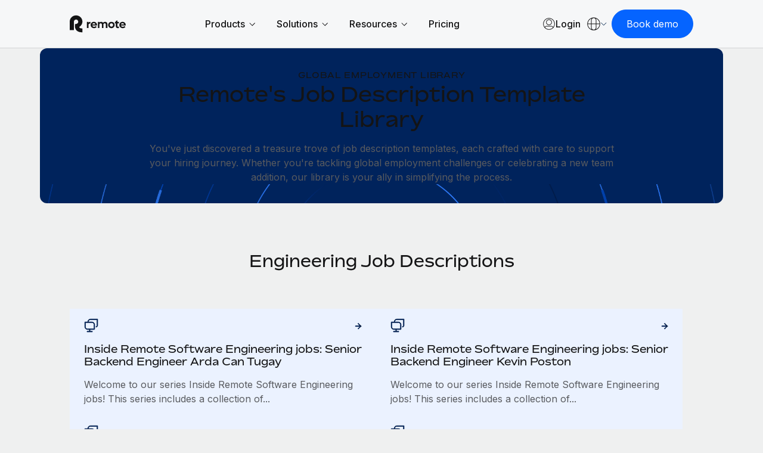

--- FILE ---
content_type: text/html; charset=UTF-8
request_url: https://remote.com/en-hk/resources/job-descriptions
body_size: 32819
content:
<!doctype html><html lang="en-hk"><head> 
    <meta charset="utf-8">
    <meta http-equiv="content-language" content="en-hk">
    <meta name="robots" content="max-image-preview:large">
    <title>Remote's Job Description Templates | Remote</title>
    <link rel="shortcut icon" href="https://remote.com/hubfs/Logo%20Symbol%20Blue.png">
    <meta name="description" content="You've just discovered a treasure trove of job description templates, each crafted with care to support your hiring journey. Whether you're tackling global employment challenges or celebrating a new team addition, our library is your ally in simplifying the process.">
    
    <link rel="alternate" hreflang="x-default" href="https://remote.com/resources/job-descriptions">

    
    
    
    
    
    
    
    
    
    <meta name="viewport" content="width=device-width, initial-scale=1">

    
    <meta property="og:description" content="You've just discovered a treasure trove of job description templates, each crafted with care to support your hiring journey. Whether you're tackling global employment challenges or celebrating a new team addition, our library is your ally in simplifying the process.">
    <meta property="og:title" content="Remote's Job Description Templates | Remote">
    <meta name="twitter:description" content="You've just discovered a treasure trove of job description templates, each crafted with care to support your hiring journey. Whether you're tackling global employment challenges or celebrating a new team addition, our library is your ally in simplifying the process.">
    <meta name="twitter:title" content="Remote's Job Description Templates | Remote">

    

    
    <style>
a.cta_button{-moz-box-sizing:content-box !important;-webkit-box-sizing:content-box !important;box-sizing:content-box !important;vertical-align:middle}.hs-breadcrumb-menu{list-style-type:none;margin:0px 0px 0px 0px;padding:0px 0px 0px 0px}.hs-breadcrumb-menu-item{float:left;padding:10px 0px 10px 10px}.hs-breadcrumb-menu-divider:before{content:'›';padding-left:10px}.hs-featured-image-link{border:0}.hs-featured-image{float:right;margin:0 0 20px 20px;max-width:50%}@media (max-width: 568px){.hs-featured-image{float:none;margin:0;width:100%;max-width:100%}}.hs-screen-reader-text{clip:rect(1px, 1px, 1px, 1px);height:1px;overflow:hidden;position:absolute !important;width:1px}
</style>

<link rel="stylesheet" href="https://remote.com/hubfs/hub_generated/template_assets/1/185841024418/1768583210280/template_main.min.css">
<link rel="stylesheet" href="https://remote.com/hubfs/hub_generated/template_assets/1/185840925278/1768583207620/template_theme-overrides.min.css">
<link rel="stylesheet" href="https://remote.com/hubfs/hub_generated/template_assets/1/185976385690/1768583204401/template_theme-macros.min.css">
<link rel="stylesheet" href="https://remote.com/hubfs/hub_generated/template_assets/1/186438228239/1768583201175/template_cookie-control.min.css">
<link rel="stylesheet" href="https://remote.com/hubfs/hub_generated/template_assets/1/188532230167/1768583204906/template_swiper-bundle.min.css">

<style>
  
  
  
  
  
  

  
  

  .header .theme-header .union .atom a svg path {
    fill: #003284;
  }

  .header .theme-header .nav-links a.menu-link:not(.active),
  .header .theme-header .menu-toggle .text/*,
  .theme-header .header-ctas a,
  .header .theme-header .lang-ctas .shaped-ctas a*/ {
    color: #003284;
  }

  @media (min-width: 1181px){
    .header .theme-header .lang-ctas .shaped-ctas a {
      color: #003284;
    }
  }

  .header .theme-header .nav-links li a.active,
  .header .theme-header .nav-links a.menu-link.child-active:after,
  .header .theme-header .language-switcher a:hover, 
  .header .theme-header .language-switcher a.active,
  .header .theme-header .menu-toggle .toggle span/*,
  .theme-header .language-switcher .switcher-button .switcher-top:before,
  .theme-header .language-switcher a.active, .theme-header .language-switcher a:hover*/ {
    background: #003284;
  }
  .header .theme-header .nav-links li a.active:hover {
    opacity: 0.8;
  }

  .header .theme-header .nav-links li a:not(.mega-menu-link):not(.active):not(.mmh-link):hover,
  .header .theme-header:not(.homepage) .union .atom a:hover,
  /*.theme-header .header-ctas a:before,*/
  .header .theme-header .lang-ctas .shaped-ctas a:before {
    background: #9BC1FF;
  }
  @media (max-width: 1180px){
    .header .theme-header .language-switcher .switcher-button .switcher-top {
      color: #003284;
    }
    .header .theme-header .language-switcher .switcher-button .switcher-top svg path {
      stroke: #003284;
    }
  }

  .footer-top .footer-top-main .footer-col ul li.active a,
  .footer-top .footer-top-main .footer-col ul li a:hover {
    color: #00235C;
  }
  .footer-container-wrapper .footer {
    background: #00235C;
  }
  

  
</style>

<link rel="stylesheet" href="https://remote.com/hubfs/hub_generated/module_assets/1/192342309909/1767861028678/module_Remote_-_Header_V2.min.css">
<link rel="stylesheet" href="https://remote.com/hubfs/hub_generated/module_assets/1/198427671682/1767969640285/module_Remote_-_Popup_Forms.min.css">
<link rel="stylesheet" href="https://remote.com/hubfs/hub_generated/module_assets/1/185999830702/1764604767801/module_Remote_-_Hero.min.css">
<link rel="stylesheet" href="https://remote.com/hubfs/hub_generated/module_assets/1/189794445982/1748264377555/module_Remote_-_Blog_Badges.min.css">
<link rel="stylesheet" href="https://remote.com/hubfs/hub_generated/module_assets/1/189843566121/1746797416765/module_Remote_-_Job_Description_CTAs_-_Global.min.css">
<link rel="stylesheet" href="https://remote.com/hubfs/hub_generated/module_assets/1/186028670241/1744378865815/module_Remote_-_Global_Footer.min.css">

<style>
  #hs_cos_wrapper_footer-module-2 .footer {
  background:#141415;
  padding-top:52px;
  padding-bottom:60px;
}

</style>

<style>
@font-face {
  font-family: "Bossa";
  src: url("https://remote.com/hubfs/Bossa-Medium-3.css") format("css"),url("https://remote.com/hubfs/Bossa-Medium-4.eot") format("eot"),url("https://remote.com/hubfs/Bossa-Medium-3.html") format("html"),url("https://remote.com/hubfs/Bossa-Medium-4.otf") format("opentype"),url("https://remote.com/hubfs/Bossa-Medium-4.svg") format("svg"),url("https://remote.com/hubfs/Bossa-Medium-4.ttf") format("truetype"),url("https://remote.com/hubfs/Bossa-Medium-4.woff") format("woff"),url("https://remote.com/hubfs/Bossa-Medium-3.woff2") format("woff2"),url("https://remote.com/hubfs/Bossa-Regular-3.css") format("css");
  font-display: swap;
  font-weight: 500;
}

@font-face {
  font-family: "Bossa";
  src: url("https://remote.com/hubfs/Bossa-Bold-3.css") format("css"),url("https://remote.com/hubfs/Bossa-Bold-4.eot") format("eot"),url("https://remote.com/hubfs/Bossa-Bold-3.html") format("html"),url("https://remote.com/hubfs/Bossa-Bold-4.otf") format("opentype"),url("https://remote.com/hubfs/Bossa-Bold-4.svg") format("svg"),url("https://remote.com/hubfs/Bossa-Bold-4.ttf") format("truetype"),url("https://remote.com/hubfs/Bossa-Bold-4.woff") format("woff"),url("https://remote.com/hubfs/Bossa-Bold-3.woff2") format("woff2");
  font-display: swap;
  font-weight: 700;
}

@font-face {
  font-family: "Bossa";
  src: url("https://remote.com/hubfs/Bossa-Black-3.css") format("css"),url("https://remote.com/hubfs/Bossa-Black-4.eot") format("eot"),url("https://remote.com/hubfs/Bossa-Black-3.html") format("html"),url("https://remote.com/hubfs/Bossa-Black-4.otf") format("opentype"),url("https://remote.com/hubfs/Bossa-Black-4.svg") format("svg"),url("https://remote.com/hubfs/Bossa-Black-4.ttf") format("truetype"),url("https://remote.com/hubfs/Bossa-Black-4.woff") format("woff"),url("https://remote.com/hubfs/Bossa-Black-3.woff2") format("woff2");
  font-display: swap;
  font-weight: 900;
}

@font-face {
  font-family: "Bossa";
  src: url("https://remote.com/hubfs/Bossa-Light-3.css") format("css"),url("https://remote.com/hubfs/Bossa-Light-4.eot") format("eot"),url("https://remote.com/hubfs/Bossa-Light-3.html") format("html"),url("https://remote.com/hubfs/Bossa-Light-4.otf") format("opentype"),url("https://remote.com/hubfs/Bossa-Light-4.svg") format("svg"),url("https://remote.com/hubfs/Bossa-Light-4.ttf") format("truetype"),url("https://remote.com/hubfs/Bossa-Light-4.woff") format("woff"),url("https://remote.com/hubfs/Bossa-Light-3.woff2") format("woff2");
  font-display: swap;
  font-weight: 300;
}

@font-face {
  font-family: "Bossa";
  src: url("https://remote.com/hubfs/Bossa-Regular-1.eot") format("eot"),url("https://remote.com/hubfs/Bossa-Regular-3.html") format("html"),url("https://remote.com/hubfs/Bossa-Regular-1.otf") format("opentype"),url("https://remote.com/hubfs/Bossa-Regular-1.svg") format("svg"),url("https://remote.com/hubfs/Bossa-Regular-1.ttf") format("truetype"),url("https://remote.com/hubfs/Bossa-Regular-4.woff") format("woff"),url("https://remote.com/hubfs/Bossa-Regular-3.woff2") format("woff2");
  font-display: swap;
  font-weight: 400;
}
</style>

<style>
  @font-face {
    font-family: "Inter";
    font-weight: 400;
    font-style: normal;
    font-display: swap;
    src: url("/_hcms/googlefonts/Inter/regular.woff2") format("woff2"), url("/_hcms/googlefonts/Inter/regular.woff") format("woff");
  }
  @font-face {
    font-family: "Inter";
    font-weight: 700;
    font-style: normal;
    font-display: swap;
    src: url("/_hcms/googlefonts/Inter/700.woff2") format("woff2"), url("/_hcms/googlefonts/Inter/700.woff") format("woff");
  }
</style>

<!-- Editor Styles -->
<style id="hs_editor_style" type="text/css">
.dnd_area-row-0-force-full-width-section > .row-fluid {
  max-width: none !important;
}
.dnd_area-row-1-force-full-width-section > .row-fluid {
  max-width: none !important;
}
.dnd_area-row-2-force-full-width-section > .row-fluid {
  max-width: none !important;
}
.dnd_area-row-3-force-full-width-section > .row-fluid {
  max-width: none !important;
}
.dnd_area-row-4-force-full-width-section > .row-fluid {
  max-width: none !important;
}
.dnd_area-row-5-force-full-width-section > .row-fluid {
  max-width: none !important;
}
.footer-row-0-force-full-width-section > .row-fluid {
  max-width: none !important;
}
/* HubSpot Styles (default) */
.dnd_area-column-1-padding {
  padding-top: 0px !important;
  padding-bottom: 0px !important;
  padding-left: 0px !important;
  padding-right: 0px !important;
}
.dnd_area-column-3-padding {
  padding-top: 0px !important;
  padding-bottom: 0px !important;
  padding-left: 0px !important;
  padding-right: 0px !important;
}
.cell_1748966702815-padding {
  padding-top: 0px !important;
  padding-bottom: 0px !important;
  padding-left: 0px !important;
  padding-right: 0px !important;
}
.cell_17489678181902-padding {
  padding-top: 0px !important;
  padding-bottom: 0px !important;
  padding-left: 0px !important;
  padding-right: 0px !important;
}
.cell_17489685518422-padding {
  padding-top: 0px !important;
  padding-bottom: 0px !important;
  padding-left: 0px !important;
  padding-right: 0px !important;
}
.dnd_area-column-5-padding {
  padding-top: 0px !important;
  padding-bottom: 0px !important;
  padding-left: 0px !important;
  padding-right: 0px !important;
}
.footer-column-1-padding {
  padding-top: 0px !important;
  padding-bottom: 0px !important;
  padding-left: 0px !important;
  padding-right: 0px !important;
}
</style>
    

    
<!--  Added by GoogleTagManager integration -->
<script>
var _hsp = window._hsp = window._hsp || [];
window.dataLayer = window.dataLayer || [];
function gtag(){dataLayer.push(arguments);}

var useGoogleConsentModeV2 = true;
var waitForUpdateMillis = 1000;



var hsLoadGtm = function loadGtm() {
    if(window._hsGtmLoadOnce) {
      return;
    }

    if (useGoogleConsentModeV2) {

      gtag('set','developer_id.dZTQ1Zm',true);

      gtag('consent', 'default', {
      'ad_storage': 'denied',
      'analytics_storage': 'denied',
      'ad_user_data': 'denied',
      'ad_personalization': 'denied',
      'wait_for_update': waitForUpdateMillis
      });

      _hsp.push(['useGoogleConsentModeV2'])
    }

    (function(w,d,s,l,i){w[l]=w[l]||[];w[l].push({'gtm.start':
    new Date().getTime(),event:'gtm.js'});var f=d.getElementsByTagName(s)[0],
    j=d.createElement(s),dl=l!='dataLayer'?'&l='+l:'';j.async=true;j.src=
    'https://www.googletagmanager.com/gtm.js?id='+i+dl;f.parentNode.insertBefore(j,f);
    })(window,document,'script','dataLayer','GTM-NV59DG93');

    window._hsGtmLoadOnce = true;
};

_hsp.push(['addPrivacyConsentListener', function(consent){
  if(consent.allowed || (consent.categories && consent.categories.analytics)){
    hsLoadGtm();
  }
}]);

</script>

<!-- /Added by GoogleTagManager integration -->


<script type="text/javascript" src="https://try.abtasty.com/055963f7f1dc47639f13aefee035c0ec.js"></script>



<meta name="google-site-verification" content="jlbogS4xbacPVgsu65LhGq-unaeEfp0akfSuxgJKuGc">
<link rel="next" href="https://remote.com/en-hk/resources/job-descriptions/page/2">
<meta property="og:url" content="https://remote.com/en-hk/resources/job-descriptions">
<meta property="og:type" content="blog">
<meta name="twitter:card" content="summary">
<link rel="alternate" type="application/rss+xml" href="https://remote.com/en-hk/resources/job-descriptions/rss.xml">
<meta name="twitter:domain" content="remote.com">
<script src="//platform.linkedin.com/in.js" type="text/javascript">
    lang: en_US
</script>

<meta http-equiv="content-language" content="en-hk">
<link rel="alternate" hreflang="de-at" href="https://remote.com/de-at/ressourcen/stellenbeschreibungen">
<link rel="alternate" hreflang="de-ch" href="https://remote.com/de-ch/ressourcen/stellenbeschreibungen">
<link rel="alternate" hreflang="de-de" href="https://remote.com/de-de/ressourcen/stellenbeschreibungen">
<link rel="alternate" hreflang="en-au" href="https://remote.com/en-au/resources/job-descriptions">
<link rel="alternate" hreflang="en-ca" href="https://remote.com/en-ca/resources/job-descriptions">
<link rel="alternate" hreflang="en-gb" href="https://remote.com/en-gb/resources/job-descriptions">
<link rel="alternate" hreflang="en-hk" href="https://remote.com/en-hk/resources/job-descriptions">
<link rel="alternate" hreflang="en-ie" href="https://remote.com/en-ie/resources/job-descriptions">
<link rel="alternate" hreflang="en-in" href="https://remote.com/en-in/resources/job-descriptions">
<link rel="alternate" hreflang="en-nz" href="https://remote.com/en-nz/resources/job-descriptions">
<link rel="alternate" hreflang="en-ph" href="https://remote.com/en-ph/resources/job-descriptions">
<link rel="alternate" hreflang="en-sg" href="https://remote.com/en-sg/resources/job-descriptions">
<link rel="alternate" hreflang="en-us" href="https://remote.com/resources/job-descriptions">
<link rel="alternate" hreflang="en-za" href="https://remote.com/en-za/resources/job-descriptions">
<link rel="alternate" hreflang="es-es" href="https://remote.com/es-es/recursos/descripciones-puestos-trabajo">
<link rel="alternate" hreflang="fr-be" href="https://remote.com/fr-be/ressources/descriptions-postes">
<link rel="alternate" hreflang="fr-ch" href="https://remote.com/fr-ch/ressources/descriptions-postes">
<link rel="alternate" hreflang="fr-fr" href="https://remote.com/fr-fr/ressources/descriptions-postes">
<link rel="alternate" hreflang="ja-jp" href="https://remote.com/ja-jp/resources/job-descriptions">
<link rel="alternate" hreflang="ko-kr" href="https://remote.com/ko-kr/resources/job-descriptions">
<link rel="alternate" hreflang="nl-be" href="https://remote.com/nl-be/bronnen/functiebeschrijvingen">
<link rel="alternate" hreflang="nl-nl" href="https://remote.com/nl-nl/bronnen/functiebeschrijvingen">






    <script src="https://cdnjs.cloudflare.com/ajax/libs/jquery/3.7.1/jquery.min.js"></script>
    <link href="https://cdn.jsdelivr.net/npm/select2@4.1.0-rc.0/dist/css/select2.min.css" rel="stylesheet">
    
    <script type="text/javascript" id="deferred-script">
      !function() {
        "use strict";
        window.RudderSnippetVersion = "3.0.60";
        var e = "rudderanalytics";
        window[e] || (window[e] = []);
        var rudderanalytics = window[e];

        if (Array.isArray(rudderanalytics)) {
          if (true === rudderanalytics.snippetExecuted && window.console && console.error) {
            console.error("RudderStack JavaScript SDK snippet included more than once.");
          } else {
            rudderanalytics.snippetExecuted = true;
            window.rudderAnalyticsBuildType = "legacy";
            var sdkBaseUrl = "https://cdn.rudderlabs.com";
            var sdkVersion = "v3";
            var sdkFileName = "rsa.min.js";
            var scriptLoadingMode = "async";
            var r = ["setDefaultInstanceKey", "load", "ready", "page", "track", "identify", "alias", "group", "reset", "setAnonymousId", "startSession", "endSession", "consent"];

            for (var n = 0; n < r.length; n++) {
              var t = r[n];
              rudderanalytics[t] = function(r) {
                return function() {
                  var n;
                  Array.isArray(window[e]) ? rudderanalytics.push([r].concat(Array.prototype.slice.call(arguments))) : 
                  (n = window[e][r]) == null || n.apply(window[e], arguments);
                }
              }(t);
            }

            try {
              new Function('class Test{field=()=>{};test({prop=[]}={}){return prop?(prop?.property??[...prop]):import("");}}');
              window.rudderAnalyticsBuildType = "modern";
            } catch(i) {}

            var d = document.head || document.getElementsByTagName("head")[0];
            var o = document.body || document.getElementsByTagName("body")[0];

            window.rudderAnalyticsAddScript = function(e, r, n) {
              var t = document.createElement("script");
              t.src = e;
              t.setAttribute("data-loader", "RS_JS_SDK");
              r && n && t.setAttribute(r, n);
              "async" === scriptLoadingMode ? t.async = true : "defer" === scriptLoadingMode && (t.defer = true);
              d ? d.insertBefore(t, d.firstChild) : o.insertBefore(t, o.firstChild);
            };

            window.rudderAnalyticsMount = function() {
              !function() {
                if ("undefined" == typeof globalThis) {
                  var e;
                  var r = function getGlobal() {
                    return "undefined" != typeof self ? self : "undefined" != typeof window ? window : null;
                  }();
                  r && Object.defineProperty(r, "globalThis", {
                    value: r,
                    configurable: true
                  });
                }
              }();

              window.rudderAnalyticsAddScript(
                "".concat(sdkBaseUrl, "/").concat(sdkVersion, "/").concat(window.rudderAnalyticsBuildType, "/").concat(sdkFileName),
                "data-rsa-write-key",
                "27KAbww1XL2iv8mk4kKxHy4XYtt"
              );
            };

            "undefined" == typeof Promise || "undefined" == typeof globalThis ? 
              window.rudderAnalyticsAddScript("https://polyfill-fastly.io/v3/polyfill.min.js?version=3.111.0&features=Symbol%2CPromise&callback=rudderAnalyticsMount") : 
              window.rudderAnalyticsMount();

            var loadOptions = {
              useServerSideCookies: true,
              integrations: { All: true },
              storage: {
                type: 'localStorage',
              },
              consentManagement: {
                enabled: true,
                provider: 'custom',
              },
              preConsent: {
                enabled: true,
                storage: {
                  strategy: 'none',
                },
                events: {
                  delivery: 'buffer',
                },
              },
            };
            rudderanalytics.load("27KAbww1XL2iv8mk4kKxHy4XYtt", "https://remote-dataplane.rudderstack.com", loadOptions);
            //console.log("RSA Loaded");
          }
        }
      }();
      
      var consentConfig = {
          consentManagement: {
            allowedConsentIds: [],
            deniedConsentIds: ['analytics'],
          },
          trackConsent: true,
          discardPreConsentEvents: true,
          storage: {
            type: 'none',
          },
        };
      rudderanalytics.consent(consentConfig);
      //console.log("RSA Consent denied by default");
      rudderanalytics.page();
      window.dataLayer = window.dataLayer || [];
      window.dataLayer.push({
        'event': 'rudderstackReady',
        'rsAnalyticsInstance': rudderanalytics,
        'rsStatus': 'ready',
        'rsConsent': 'denied',
      });
      rudderanalytics.ready(() => {
        //console.log("RSA Ready");
      });
    </script>

    <!-- TrustBox script -->
    <script type="text/javascript" src="//widget.trustpilot.com/bootstrap/v5/tp.widget.bootstrap.min.js" async></script>
    <!-- End TrustBox script -->
    
    
				<meta property="og:image" content="https://remote.com/hubfs/Remote%20Website%20-%202025/Remote%20Logos/default-social-share.png">
        <meta name="twitter:image" content="https://remote.com/hubfs/Remote%20Website%20-%202025/Remote%20Logos/default-social-share.png">
		
    
  <meta name="generator" content="HubSpot"></head>
  <body>
<!--  Added by GoogleTagManager integration -->
<noscript><iframe src="https://www.googletagmanager.com/ns.html?id=GTM-NV59DG93" height="0" width="0" style="display:none;visibility:hidden"></iframe></noscript>

<!-- /Added by GoogleTagManager integration -->

    
    <div class="body-wrapper new-   hs-content-id-190949138028 hs-blog-listing hs-blog-id-190949138011 page-color-scheme-sea_blue">
      
      <div id="hs_cos_wrapper_module_17400550780178" class="hs_cos_wrapper hs_cos_wrapper_widget hs_cos_wrapper_type_module" style="" data-hs-cos-general-type="widget" data-hs-cos-type="module"></div>
      
      
      
      
      
      
      
      <div id="hs_cos_wrapper_module_17429631953502" class="hs_cos_wrapper hs_cos_wrapper_widget hs_cos_wrapper_type_module" style="" data-hs-cos-general-type="widget" data-hs-cos-type="module">



<script type="application/ld+json">
[
  {
    "@context": "https://schema.org",
    "@type": "WebPage",
    "@id": "190949138028",
    "url": "https://remote.com/en-hk/resources/job-descriptions",
    "inLanguage": "en-hk",
    "name": "Job Descriptions",
    "description": "You've just discovered a treasure trove of job description templates, each crafted with care to support your hiring journey. Whether you're tackling global employment challenges or celebrating a new team addition, our library is your ally in simplifying the process.",
    "dateCreated": "June 3, 2025",
    "dateModified": "June 13, 2025",
    "isPartOf": {
      "@context": "https://schema.org",
      "@type": "WebSite",
      "@id": "1U31hVvDr9xMljrbwCBo9H",
      "name": "Remote Europe Holding B.V",
      "url": "https://remote.com",
      "description": "Remote's website offers products such as Human Relations Information System (HRIS), employer of record (EOR), payroll, and contractor management. Remote's website also includes a job board where employers can list open roles for employees or contractors.",
      "inLanguage": "en-hk",
      "publisher": {
        "@context": "https://schema.org",
        "@type": "Organization",
        "@id": "6ll0LTRqDNQf096vk7OesO",
        "name": "Remote",
        "foundingDate": "2019-01-01",
        "knowsAbout": "Remote specializes in human relations (HR), human relations information system (HRIS), employer of record (EOR), payroll, and contractor management.",
        "email": "help@remote.com",
        "description": "Remote offers products such as Human Relations Information System (HRIS), employer of record (EOR), payroll, and contractor management.",
        "logo": {
          "@context": "https://schema.org",
          "@type": "ImageObject",
          "@id": "3GW3LxBcB50zZ61dUD0HOz",
          "name": "Remote Logo",
          "description": "Remote logo on a blue background.",
          "contentUrl": "https://7405301.fs1.hubspotusercontent-na1.net/hubfs/7405301/Remote%202025/remote.svg",
          "encodingFormat": "image/png",
          "width": 1200,
          "height": 630
        },
        "brand": {
          "@context": "https://schema.org",
          "@type": "Brand",
          "@id": "3NAztscacdiyUTPV6CtfOx",
          "name": "Remote",
          "logo": {
            "@context": "https://schema.org",
            "@type": "ImageObject",
            "@id": "3GW3LxBcB50zZ61dUD0HOz",
            "name": "Remote Logo",
            "description": "Remote logo on a blue background.",
            "contentUrl": "https://7405301.fs1.hubspotusercontent-na1.net/hubfs/7405301/Remote%202025/remote.svg",
            "encodingFormat": "image/png",
            "width": 1200,
            "height": 630
          }
        },
        "founder": [
          {
            "@context": "https://schema.org",
            "@type": "Person",
            "@id": "13EZ9aQoOxchX5hy1Sc1Kc",
            "name": "Job van der Voort"
          },
          {
            "@context": "https://schema.org",
            "@type": "Person",
            "@id": "4SywP2X4lZcTzbwKFdAL1e",
            "name": "Marcelo Lebre"
          }
        ]
      }
    }
  },
  {
  "@context": "https://schema.org",
  "@type": "BreadcrumbList",
  "itemListElement": [
    {
      "@type": "ListItem",
      "position": 1,
      "name": "HomePage",
      "item": "https://remote.com"
    }
    
    
    
      
        
        ,{
          "@type": "ListItem",
          "position": 2,
          "name": "En hk",
          "item": "https://remote.com/en-hk"
        }
      
    
      
        
        ,{
          "@type": "ListItem",
          "position": 3,
          "name": "Resources",
          "item": "https://remote.com/en-hk/resources"
        }
      
    
      
        
        ,{
          "@type": "ListItem",
          "position": 4,
          "name": "Job descriptions",
          "item": "https://remote.com/en-hk/resources/job-descriptions"
        }
      
    
  ]
}
]
</script>







</div>
      
      <div id="hs_cos_wrapper_module_17418773190092" class="hs_cos_wrapper hs_cos_wrapper_widget hs_cos_wrapper_type_module" style="" data-hs-cos-general-type="widget" data-hs-cos-type="module"></div>
      
      
      
      <div data-global-resource-path="Themes/Remote 2025/templates/partials/header-top-area.html"><div class="header-top-area">

  <div class="container-fluid">
<div class="row-fluid-wrapper">
<div class="row-fluid">
<div class="span12 widget-span widget-type-cell " style="" data-widget-type="cell" data-x="0" data-w="12">

</div><!--end widget-span -->
</div>
</div>
</div>

</div></div>
      
      <div class="header-container-wrapper">
      
        <div data-global-resource-path="Themes/Remote 2025/templates/partials/header-v2.html"><header class="header">
 
  
  
  
  <div class="container-fluid content-wrapper">
<div class="row-fluid-wrapper">
<div class="row-fluid">
<div class="span12 widget-span widget-type-cell " style="" data-widget-type="cell" data-x="0" data-w="12">

</div><!--end widget-span -->
</div>
</div>
</div>
 
  
  <div id="hs_cos_wrapper_module_173888565851416" class="hs_cos_wrapper hs_cos_wrapper_widget hs_cos_wrapper_type_module" style="" data-hs-cos-general-type="widget" data-hs-cos-type="module">



<div class="topset" style="display: none;">
  

  
  

    

  

  
  
  
  
  
  
  
  
  
  
  
  
  
  
  
  
  
  
  
  
  
  
  
  
  
  
  

</div>


<div class="theme-header-v2 module_173888565851416"> 
  <div class="theme-container">
    <div class="header-rows">

      <div class="header-row mobile">

        <div class="header-col logo-col">
          
          <a href="https://remote.com/en-hk" aria-label="Visit Remote.com">
            
            
            
            
            
            <img src="https://remote.com/hubfs/remote-logo-1.svg" alt="remote-logo-1" loading="lazy" width="94" height="30" style="max-width: 100%; height: auto;">
          </a>
          
        </div>

        <div class="header-col cta-col">

          
          <div class="theme-buttons">
            
            
            
            
<span class="cta-wrapper macro-2025 layout-custom-cta module_173888565851416-1">

  

  <span class="normal-cta-wrapper layout-boxed">

    

    
    

    <a href="" class="theme-btn mobile Navbar_Book demo CTA no-icon btn-sea-blue-light button boxed header-book-demo-popup" rel="nofollow" aria-label="Book demo">

      
      <span class="btn-text mobile Navbar_Book demo CTA">Book demo</span>
      


      

    </a> 
  </span>

  

  <style>
    .cta-wrapper.module_173888565851416-1 a {
      display: inline-flex;
      align-items: center;
      justify-content: center;
      transition: all 0.5s ease;
      column-gap: 4px;
    }
    .cta-wrapper.module_173888565851416-1 a.button {
      text-decoration: none;
    }
    .cta-wrapper.module_173888565851416-1 a .svg-icon {
      width: 24px;
      height: 24px;
      padding: 5px;
      display: inline-flex;
      align-items: center;
      justify-content: center;
      line-height: 0;
      /* margin-top: -2px; */
    }
    /* .cta-wrapper.module_173888565851416-1 a.no-icon.icon, */
    .cta-wrapper.module_173888565851416-1 a.icon .btn-text {
      display: none;
    }
    .cta-wrapper.module_173888565851416-1 a.down .svg-icon {
      transform: rotate(90deg);
      padding-left: 4px;
    }
    .cta-wrapper.module_173888565851416-1 a.icon .svg-icon {
      padding: 0;
      width: 6px;
      height: 29px;
    }
    @media (max-width: 1919.9px) { 
      .cta-wrapper.module_173888565851416-1 a.icon .svg-icon {
        height: 26px;
      }
    }
    @media (max-width: 959.9px) { 
      .cta-wrapper.module_173888565851416-1 a.icon .svg-icon {
        height: 23px;
      }
    }

    
  </style>

</span>

          </div>
          

          <div class="menu-toggle mobile Navbar_Menu open ">
            <div class="toggle">
              <span></span>
              <span></span>
              <span></span>
            </div>
          </div>

        </div>

      </div>

      <div class="header-row desktop">

        <div class="header-col logo-col">
          
          <a href="https://remote.com/en-hk" aria-label="Visit Remote.com">
            
            
            
            
            
            <img src="https://remote.com/hubfs/remote-logo-1.svg" alt="remote-logo-1" loading="lazy" width="94" height="30" style="max-width: 100%; height: auto;">
          </a>
          
        </div>

        <div class="header-col nav-col">

          
          <nav class="navbar">
            <ul class="nav-links">

              
              <li class="link-container mobile-link">
                <a class="menu-link Navbar_Home" href="https://remote.com/en-hk">Home</a>
              </li>
              

              
               

              <li class="link-container">
                
                
                <a class="menu-link Navbar 1 has-mega-menu" data-unique-id="" href="">
                  <span class="title Navbar 1">
                    Products
                  </span>
                  
                  <span class="chevron Navbar 1">
                    <svg xmlns="http://www.w3.org/2000/svg" width="10" height="7" viewbox="0 0 10 7" fill="none">
                      <path d="M9.63973 1.00024L5.2144 5.42558L0.789062 1.00024" stroke="#141415" stroke-width="1.00004" />
                    </svg>
                  </span>
                  
                </a>

                
                <div class="mega-menu">
                  <div class="mega-menu-container">
                    <div class="theme-container">

                      <div class="mega-menu-row">

                        <div class="mega-menu-col mega-menu-columns left">
                          <div class="scroll-content">

                            
                            
                            <div class="mmc-row col-3 Navbar 1_Left Mega Menu 1_menu">

                              
                              <span class="menu-heading Navbar 1_Left Mega Menu 1_menu Payroll">Payroll</span>
                              

                              
                              

                              <div class="mmc-col">
                                
                                

                                <a class="mega-menu-link with-icon Navbar 1_Left Mega Menu 1_menu link 1 Navbar 1_Left Mega Menu 1_menu Payroll" data-unique-id="" href="https://remote.com/en-hk/global-hr/global-payroll">

                                  
                                  <span class="icon">
                                    
                                    
                                    
                                    
                                    
                                    <img src="https://remote.com/hubfs/Remote%20Website%20-%202025/(Approved)%20Icons/Icons%2024/Global-Payroll-icon-product_24.svg" alt="Global-Payroll-icon-product_24" loading="lazy" width="24" height="24" style="max-width: 100%; height: auto;">
                                  </span>
                                  

                                  <span class="text-area Navbar 1_Left Mega Menu 1_menu link 1 Navbar 1_Left Mega Menu 1_menu Payroll">
                                    <span class="title-area Navbar 1_Left Mega Menu 1_menu link 1 Navbar 1_Left Mega Menu 1_menu Payroll">
                                      <span class="title Navbar 1_Left Mega Menu 1_menu link 1 Navbar 1_Left Mega Menu 1_menu Payroll">
                                        Payroll
                                        
                                        
<span class="arrow-icon">
  <svg width="15" height="15" viewbox="0 0 15 15" fill="none" xmlns="http://www.w3.org/2000/svg">
    <path d="M13.71 7.73047H0" stroke="#0564FF" />
    <path d="M6.84961 0.869141C8.38961 3.54914 13.7096 7.72914 13.7096 7.72914C13.7096 7.72914 8.38961 11.9091 6.84961 14.5891" stroke="#0564FF" />
  </svg>
</span>

                                      </span>

                                    </span>

                                    
                                    
                                    <span class="description Navbar 1_Left Mega Menu 1_menu link 1 Navbar 1_Left Mega Menu 1_menu Payroll">Run compliant payroll easily</span>
                                    
                                    

                                  </span>

                                </a>
                              </div>

                              
                              

                              <div class="mmc-col">
                                
                                

                                <a class="mega-menu-link with-icon Navbar 1_Left Mega Menu 1_menu link 2 Navbar 1_Left Mega Menu 1_menu Payroll" data-unique-id="" href="https://remote.com/en-hk/global-hr/employer-of-record">

                                  
                                  <span class="icon">
                                    
                                    
                                    
                                    
                                    
                                    <img src="https://remote.com/hubfs/Remote%20Website%20-%202025/(Approved)%20Icons/Icons%2024/Employer-of-Record-EOR-icon-product_24.svg" alt="Employer-of-Record-EOR-icon-product_24" loading="lazy" width="24" height="24" style="max-width: 100%; height: auto;">
                                  </span>
                                  

                                  <span class="text-area Navbar 1_Left Mega Menu 1_menu link 2 Navbar 1_Left Mega Menu 1_menu Payroll">
                                    <span class="title-area Navbar 1_Left Mega Menu 1_menu link 2 Navbar 1_Left Mega Menu 1_menu Payroll">
                                      <span class="title Navbar 1_Left Mega Menu 1_menu link 2 Navbar 1_Left Mega Menu 1_menu Payroll">
                                        Employer of Record
                                        
                                        
<span class="arrow-icon">
  <svg width="15" height="15" viewbox="0 0 15 15" fill="none" xmlns="http://www.w3.org/2000/svg">
    <path d="M13.71 7.73047H0" stroke="#0564FF" />
    <path d="M6.84961 0.869141C8.38961 3.54914 13.7096 7.72914 13.7096 7.72914C13.7096 7.72914 8.38961 11.9091 6.84961 14.5891" stroke="#0564FF" />
  </svg>
</span>

                                      </span>

                                    </span>

                                    
                                    
                                    <span class="description Navbar 1_Left Mega Menu 1_menu link 2 Navbar 1_Left Mega Menu 1_menu Payroll">Expand globally with zero entity cost</span>
                                    
                                    

                                  </span>

                                </a>
                              </div>

                              
                              

                              <div class="mmc-col">
                                
                                

                                <a class="mega-menu-link with-icon Navbar 1_Left Mega Menu 1_menu link 3 Navbar 1_Left Mega Menu 1_menu Payroll" data-unique-id="" href="https://remote.com/en-hk/global-hr/contractor-of-record">

                                  
                                  <span class="icon">
                                    
                                    
                                    
                                    
                                    
                                    <img src="https://remote.com/hubfs/Remote%20Website%20-%202025/(Approved)%20Icons/Icons%2024/Contractor-of-Record-COR-icon-product_24.svg" alt="Contractor-of-Record-COR-icon-product_24" loading="lazy" width="24" height="24" style="max-width: 100%; height: auto;">
                                  </span>
                                  

                                  <span class="text-area Navbar 1_Left Mega Menu 1_menu link 3 Navbar 1_Left Mega Menu 1_menu Payroll">
                                    <span class="title-area Navbar 1_Left Mega Menu 1_menu link 3 Navbar 1_Left Mega Menu 1_menu Payroll">
                                      <span class="title Navbar 1_Left Mega Menu 1_menu link 3 Navbar 1_Left Mega Menu 1_menu Payroll">
                                        Contractor of Record
                                        
                                        
<span class="arrow-icon">
  <svg width="15" height="15" viewbox="0 0 15 15" fill="none" xmlns="http://www.w3.org/2000/svg">
    <path d="M13.71 7.73047H0" stroke="#0564FF" />
    <path d="M6.84961 0.869141C8.38961 3.54914 13.7096 7.72914 13.7096 7.72914C13.7096 7.72914 8.38961 11.9091 6.84961 14.5891" stroke="#0564FF" />
  </svg>
</span>

                                      </span>

                                    </span>

                                    
                                    
                                    <span class="description Navbar 1_Left Mega Menu 1_menu link 3 Navbar 1_Left Mega Menu 1_menu Payroll">Compliantly engage contractors worldwide</span>
                                    
                                    

                                  </span>

                                </a>
                              </div>

                              
                              

                              <div class="mmc-col">
                                
                                

                                <a class="mega-menu-link with-icon Navbar 1_Left Mega Menu 1_menu link 4 Navbar 1_Left Mega Menu 1_menu Payroll" data-unique-id="" href="https://remote.com/en-hk/global-hr/contractor-management">

                                  
                                  <span class="icon">
                                    
                                    
                                    
                                    
                                    
                                    <img src="https://remote.com/hubfs/Remote%20Website%20-%202025/(Approved)%20Icons/Icons%2024/Contractor-management-icon-product_24.svg" alt="Contractor-management-icon-product_24" loading="lazy" width="24" height="24" style="max-width: 100%; height: auto;">
                                  </span>
                                  

                                  <span class="text-area Navbar 1_Left Mega Menu 1_menu link 4 Navbar 1_Left Mega Menu 1_menu Payroll">
                                    <span class="title-area Navbar 1_Left Mega Menu 1_menu link 4 Navbar 1_Left Mega Menu 1_menu Payroll">
                                      <span class="title Navbar 1_Left Mega Menu 1_menu link 4 Navbar 1_Left Mega Menu 1_menu Payroll">
                                        Contractor Management
                                        
                                        
<span class="arrow-icon">
  <svg width="15" height="15" viewbox="0 0 15 15" fill="none" xmlns="http://www.w3.org/2000/svg">
    <path d="M13.71 7.73047H0" stroke="#0564FF" />
    <path d="M6.84961 0.869141C8.38961 3.54914 13.7096 7.72914 13.7096 7.72914C13.7096 7.72914 8.38961 11.9091 6.84961 14.5891" stroke="#0564FF" />
  </svg>
</span>

                                      </span>

                                    </span>

                                    
                                    
                                    <span class="description Navbar 1_Left Mega Menu 1_menu link 4 Navbar 1_Left Mega Menu 1_menu Payroll">Onboard and manage contractors globally</span>
                                    
                                    

                                  </span>

                                </a>
                              </div>

                              
                              

                              <div class="mmc-col">
                                
                                

                                <a class="mega-menu-link with-icon Navbar 1_Left Mega Menu 1_menu link 5 Navbar 1_Left Mega Menu 1_menu Payroll" data-unique-id="" href="https://remote.com/en-hk/global-hr/professional-employer-organization">

                                  
                                  <span class="icon">
                                    
                                    
                                    
                                    
                                    
                                    <img src="https://remote.com/hubfs/Remote%20Website%20-%202025/(Approved)%20Icons/Icons%2024/PEO-icon-product_24.svg" alt="PEO-icon-product_24" loading="lazy" width="24" height="24" style="max-width: 100%; height: auto;">
                                  </span>
                                  

                                  <span class="text-area Navbar 1_Left Mega Menu 1_menu link 5 Navbar 1_Left Mega Menu 1_menu Payroll">
                                    <span class="title-area Navbar 1_Left Mega Menu 1_menu link 5 Navbar 1_Left Mega Menu 1_menu Payroll">
                                      <span class="title Navbar 1_Left Mega Menu 1_menu link 5 Navbar 1_Left Mega Menu 1_menu Payroll">
                                        PEO
                                        
                                        
<span class="arrow-icon">
  <svg width="15" height="15" viewbox="0 0 15 15" fill="none" xmlns="http://www.w3.org/2000/svg">
    <path d="M13.71 7.73047H0" stroke="#0564FF" />
    <path d="M6.84961 0.869141C8.38961 3.54914 13.7096 7.72914 13.7096 7.72914C13.7096 7.72914 8.38961 11.9091 6.84961 14.5891" stroke="#0564FF" />
  </svg>
</span>

                                      </span>

                                    </span>

                                    
                                    
                                    <span class="description Navbar 1_Left Mega Menu 1_menu link 5 Navbar 1_Left Mega Menu 1_menu Payroll">Outsource complex employment tasks</span>
                                    
                                    

                                  </span>

                                </a>
                              </div>

                              

                            </div>
                            
                            
                            <div class="mmc-row col-3 Navbar 1_Left Mega Menu 2_menu">

                              
                              <span class="menu-heading Navbar 1_Left Mega Menu 2_menu HR Management">HR Management</span>
                              

                              
                              

                              <div class="mmc-col">
                                
                                

                                <a class="mega-menu-link with-icon Navbar 1_Left Mega Menu 2_menu link 1 Navbar 1_Left Mega Menu 2_menu HR Management" data-unique-id="" href="https://remote.com/en-hk/global-hr/hris-software">

                                  
                                  <span class="icon">
                                    
                                    
                                    
                                    
                                    
                                    <img src="https://remote.com/hubfs/Remote%20Website%20-%202025/(Approved)%20Icons/Icons%2024/HRIS-icon-product_24.svg" alt="HRIS-icon-product_24" loading="lazy" width="24" height="24" style="max-width: 100%; height: auto;">
                                  </span>
                                  

                                  <span class="text-area Navbar 1_Left Mega Menu 2_menu link 1 Navbar 1_Left Mega Menu 2_menu HR Management">
                                    <span class="title-area Navbar 1_Left Mega Menu 2_menu link 1 Navbar 1_Left Mega Menu 2_menu HR Management">
                                      <span class="title Navbar 1_Left Mega Menu 2_menu link 1 Navbar 1_Left Mega Menu 2_menu HR Management">
                                        HRIS
                                        
                                        
<span class="arrow-icon">
  <svg width="15" height="15" viewbox="0 0 15 15" fill="none" xmlns="http://www.w3.org/2000/svg">
    <path d="M13.71 7.73047H0" stroke="#0564FF" />
    <path d="M6.84961 0.869141C8.38961 3.54914 13.7096 7.72914 13.7096 7.72914C13.7096 7.72914 8.38961 11.9091 6.84961 14.5891" stroke="#0564FF" />
  </svg>
</span>

                                      </span>

                                    </span>

                                    
                                    
                                    <span class="description Navbar 1_Left Mega Menu 2_menu link 1 Navbar 1_Left Mega Menu 2_menu HR Management">Centralise and manage your HR data</span>
                                    
                                    

                                  </span>

                                </a>
                              </div>

                              
                              

                              <div class="mmc-col">
                                
                                

                                <a class="mega-menu-link with-icon Navbar 1_Left Mega Menu 2_menu link 2 Navbar 1_Left Mega Menu 2_menu HR Management" data-unique-id="" href="https://remote.com/en-hk/global-hr/performance-management">

                                  
                                  <span class="icon">
                                    
                                    
                                    
                                    
                                    
                                    <img src="https://remote.com/hubfs/Remote%20Website%20-%202025/(Approved)%20Icons/Icons%2024/Perform-icon-product_24.svg" alt="Perform-icon-product_24" loading="lazy" width="24" height="24" style="max-width: 100%; height: auto;">
                                  </span>
                                  

                                  <span class="text-area Navbar 1_Left Mega Menu 2_menu link 2 Navbar 1_Left Mega Menu 2_menu HR Management">
                                    <span class="title-area Navbar 1_Left Mega Menu 2_menu link 2 Navbar 1_Left Mega Menu 2_menu HR Management">
                                      <span class="title Navbar 1_Left Mega Menu 2_menu link 2 Navbar 1_Left Mega Menu 2_menu HR Management">
                                        Perform
                                        
                                        
<span class="arrow-icon">
  <svg width="15" height="15" viewbox="0 0 15 15" fill="none" xmlns="http://www.w3.org/2000/svg">
    <path d="M13.71 7.73047H0" stroke="#0564FF" />
    <path d="M6.84961 0.869141C8.38961 3.54914 13.7096 7.72914 13.7096 7.72914C13.7096 7.72914 8.38961 11.9091 6.84961 14.5891" stroke="#0564FF" />
  </svg>
</span>

                                      </span>

                                    </span>

                                    
                                    
                                    <span class="description Navbar 1_Left Mega Menu 2_menu link 2 Navbar 1_Left Mega Menu 2_menu HR Management">Empower your team and drive results</span>
                                    
                                    

                                  </span>

                                </a>
                              </div>

                              
                              

                              <div class="mmc-col">
                                
                                

                                <a class="mega-menu-link with-icon Navbar 1_Left Mega Menu 2_menu link 3 Navbar 1_Left Mega Menu 2_menu HR Management" data-unique-id="" href="https://remote.com/en-hk/global-hr/global-benefits">

                                  
                                  <span class="icon">
                                    
                                    
                                    
                                    
                                    
                                    <img src="https://remote.com/hubfs/Remote%20Website%20-%202025/(Approved)%20Icons/Icons%2024/Benefits-icon-product_24.svg" alt="Benefits-icon-product_24" loading="lazy" width="24" height="24" style="max-width: 100%; height: auto;">
                                  </span>
                                  

                                  <span class="text-area Navbar 1_Left Mega Menu 2_menu link 3 Navbar 1_Left Mega Menu 2_menu HR Management">
                                    <span class="title-area Navbar 1_Left Mega Menu 2_menu link 3 Navbar 1_Left Mega Menu 2_menu HR Management">
                                      <span class="title Navbar 1_Left Mega Menu 2_menu link 3 Navbar 1_Left Mega Menu 2_menu HR Management">
                                        Benefits
                                        
                                        
<span class="arrow-icon">
  <svg width="15" height="15" viewbox="0 0 15 15" fill="none" xmlns="http://www.w3.org/2000/svg">
    <path d="M13.71 7.73047H0" stroke="#0564FF" />
    <path d="M6.84961 0.869141C8.38961 3.54914 13.7096 7.72914 13.7096 7.72914C13.7096 7.72914 8.38961 11.9091 6.84961 14.5891" stroke="#0564FF" />
  </svg>
</span>

                                      </span>

                                    </span>

                                    
                                    
                                    <span class="description Navbar 1_Left Mega Menu 2_menu link 3 Navbar 1_Left Mega Menu 2_menu HR Management">Manage employee benefits with ease</span>
                                    
                                    

                                  </span>

                                </a>
                              </div>

                              
                              

                              <div class="mmc-col">
                                
                                

                                <a class="mega-menu-link with-icon Navbar 1_Left Mega Menu 2_menu link 4 Navbar 1_Left Mega Menu 2_menu HR Management" data-unique-id="" href="https://remote.com/en-hk/global-hr/offer-stock-options">

                                  
                                  <span class="icon">
                                    
                                    
                                    
                                    
                                    
                                    <img src="https://remote.com/hubfs/Remote%20Website%20-%202025/(Approved)%20Icons/Icons%2024/Equity-icon-product_24.svg" alt="Equity-icon-product_24" loading="lazy" width="24" height="24" style="max-width: 100%; height: auto;">
                                  </span>
                                  

                                  <span class="text-area Navbar 1_Left Mega Menu 2_menu link 4 Navbar 1_Left Mega Menu 2_menu HR Management">
                                    <span class="title-area Navbar 1_Left Mega Menu 2_menu link 4 Navbar 1_Left Mega Menu 2_menu HR Management">
                                      <span class="title Navbar 1_Left Mega Menu 2_menu link 4 Navbar 1_Left Mega Menu 2_menu HR Management">
                                        Equity
                                        
                                        
<span class="arrow-icon">
  <svg width="15" height="15" viewbox="0 0 15 15" fill="none" xmlns="http://www.w3.org/2000/svg">
    <path d="M13.71 7.73047H0" stroke="#0564FF" />
    <path d="M6.84961 0.869141C8.38961 3.54914 13.7096 7.72914 13.7096 7.72914C13.7096 7.72914 8.38961 11.9091 6.84961 14.5891" stroke="#0564FF" />
  </svg>
</span>

                                      </span>

                                    </span>

                                    
                                    
                                    <span class="description Navbar 1_Left Mega Menu 2_menu link 4 Navbar 1_Left Mega Menu 2_menu HR Management">Incentivise your team with equity</span>
                                    
                                    

                                  </span>

                                </a>
                              </div>

                              
                              

                              <div class="mmc-col">
                                
                                

                                <a class="mega-menu-link with-icon Navbar 1_Left Mega Menu 2_menu link 5 Navbar 1_Left Mega Menu 2_menu HR Management" data-unique-id="" href="https://remote.com/en-hk/global-hr/surveys">

                                  
                                  <span class="icon">
                                    
                                    
                                    
                                    
                                    
                                    <img src="https://remote.com/hubfs/Remote%20Website%20-%202025/(Approved)%20Icons/Icons%2024/Surveys-icon-product_24.svg" alt="Surveys-icon-product_24" loading="lazy" width="24" height="24" style="max-width: 100%; height: auto;">
                                  </span>
                                  

                                  <span class="text-area Navbar 1_Left Mega Menu 2_menu link 5 Navbar 1_Left Mega Menu 2_menu HR Management">
                                    <span class="title-area Navbar 1_Left Mega Menu 2_menu link 5 Navbar 1_Left Mega Menu 2_menu HR Management">
                                      <span class="title Navbar 1_Left Mega Menu 2_menu link 5 Navbar 1_Left Mega Menu 2_menu HR Management">
                                        Surveys
                                        
                                        <span class="badge text-extra-small Navbar 1_Left Mega Menu 2_menu link 5 Navbar 1_Left Mega Menu 2_menu HR Management" style="background: radial-gradient(85.71% 90.5% at 100.07% 52.38%, #317FFF 0%, #00B568 100%);color: #ffff;">
                                          New
                                        </span>
                                        
                                        
<span class="arrow-icon">
  <svg width="15" height="15" viewbox="0 0 15 15" fill="none" xmlns="http://www.w3.org/2000/svg">
    <path d="M13.71 7.73047H0" stroke="#0564FF" />
    <path d="M6.84961 0.869141C8.38961 3.54914 13.7096 7.72914 13.7096 7.72914C13.7096 7.72914 8.38961 11.9091 6.84961 14.5891" stroke="#0564FF" />
  </svg>
</span>

                                      </span>

                                    </span>

                                    
                                    
                                    <span class="description Navbar 1_Left Mega Menu 2_menu link 5 Navbar 1_Left Mega Menu 2_menu HR Management">Capture, analyse, and act on feedback</span>
                                    
                                    

                                  </span>

                                </a>
                              </div>

                              
                              

                              <div class="mmc-col">
                                
                                

                                <a class="mega-menu-link with-icon Navbar 1_Left Mega Menu 2_menu link 6 Navbar 1_Left Mega Menu 2_menu HR Management" data-unique-id="" href="https://remote.com/en-hk/global-hr/compensation-management">

                                  
                                  <span class="icon">
                                    
                                    
                                    
                                    
                                    
                                    <img src="https://remote.com/hs-fs/hubfs/Remote%20Website%20-%202025/(Approved)%20Icons/Icons%2024/compensation-icon-product_32.webp?width=64&amp;height=64&amp;name=compensation-icon-product_32.webp" alt="compensation-icon-product_32" loading="lazy" width="64" height="64" style="max-width: 100%; height: auto;" srcset="https://remote.com/hs-fs/hubfs/Remote%20Website%20-%202025/(Approved)%20Icons/Icons%2024/compensation-icon-product_32.webp?width=32&amp;height=32&amp;name=compensation-icon-product_32.webp 32w, https://remote.com/hs-fs/hubfs/Remote%20Website%20-%202025/(Approved)%20Icons/Icons%2024/compensation-icon-product_32.webp?width=64&amp;height=64&amp;name=compensation-icon-product_32.webp 64w, https://remote.com/hs-fs/hubfs/Remote%20Website%20-%202025/(Approved)%20Icons/Icons%2024/compensation-icon-product_32.webp?width=96&amp;height=96&amp;name=compensation-icon-product_32.webp 96w, https://remote.com/hs-fs/hubfs/Remote%20Website%20-%202025/(Approved)%20Icons/Icons%2024/compensation-icon-product_32.webp?width=128&amp;height=128&amp;name=compensation-icon-product_32.webp 128w, https://remote.com/hs-fs/hubfs/Remote%20Website%20-%202025/(Approved)%20Icons/Icons%2024/compensation-icon-product_32.webp?width=160&amp;height=160&amp;name=compensation-icon-product_32.webp 160w, https://remote.com/hs-fs/hubfs/Remote%20Website%20-%202025/(Approved)%20Icons/Icons%2024/compensation-icon-product_32.webp?width=192&amp;height=192&amp;name=compensation-icon-product_32.webp 192w" sizes="(max-width: 64px) 100vw, 64px">
                                  </span>
                                  

                                  <span class="text-area Navbar 1_Left Mega Menu 2_menu link 6 Navbar 1_Left Mega Menu 2_menu HR Management">
                                    <span class="title-area Navbar 1_Left Mega Menu 2_menu link 6 Navbar 1_Left Mega Menu 2_menu HR Management">
                                      <span class="title Navbar 1_Left Mega Menu 2_menu link 6 Navbar 1_Left Mega Menu 2_menu HR Management">
                                        Compensation
                                        
                                        <span class="badge text-extra-small Navbar 1_Left Mega Menu 2_menu link 6 Navbar 1_Left Mega Menu 2_menu HR Management" style="background: #E7E8E9;color: #141415;">
                                          Coming soon
                                        </span>
                                        
                                        
<span class="arrow-icon">
  <svg width="15" height="15" viewbox="0 0 15 15" fill="none" xmlns="http://www.w3.org/2000/svg">
    <path d="M13.71 7.73047H0" stroke="#0564FF" />
    <path d="M6.84961 0.869141C8.38961 3.54914 13.7096 7.72914 13.7096 7.72914C13.7096 7.72914 8.38961 11.9091 6.84961 14.5891" stroke="#0564FF" />
  </svg>
</span>

                                      </span>

                                    </span>

                                    
                                    
                                    <span class="description Navbar 1_Left Mega Menu 2_menu link 6 Navbar 1_Left Mega Menu 2_menu HR Management">Run compensation cycles with confidence</span>
                                    
                                    

                                  </span>

                                </a>
                              </div>

                              

                            </div>
                            
                            
                            <div class="mmc-row col-3 Navbar 1_Left Mega Menu 3_menu">

                              
                              <span class="menu-heading Navbar 1_Left Mega Menu 3_menu Recruit">Recruit</span>
                              

                              
                              

                              <div class="mmc-col">
                                
                                

                                <a class="mega-menu-link with-icon Navbar 1_Left Mega Menu 3_menu link 1 Navbar 1_Left Mega Menu 3_menu Recruit" data-unique-id="" href="https://remote.com/en-hk/global-hr/recruit">

                                  
                                  <span class="icon">
                                    
                                    
                                    
                                    
                                    
                                    <img src="https://remote.com/hubfs/Remote%20Website%20-%202025/(Approved)%20Icons/Icons%2024/Recruit-icon-product_24.svg" alt="Recruit-icon-product_24" loading="lazy" width="24" height="24" style="max-width: 100%; height: auto;">
                                  </span>
                                  

                                  <span class="text-area Navbar 1_Left Mega Menu 3_menu link 1 Navbar 1_Left Mega Menu 3_menu Recruit">
                                    <span class="title-area Navbar 1_Left Mega Menu 3_menu link 1 Navbar 1_Left Mega Menu 3_menu Recruit">
                                      <span class="title Navbar 1_Left Mega Menu 3_menu link 1 Navbar 1_Left Mega Menu 3_menu Recruit">
                                        Recruit
                                        
                                        
<span class="arrow-icon">
  <svg width="15" height="15" viewbox="0 0 15 15" fill="none" xmlns="http://www.w3.org/2000/svg">
    <path d="M13.71 7.73047H0" stroke="#0564FF" />
    <path d="M6.84961 0.869141C8.38961 3.54914 13.7096 7.72914 13.7096 7.72914C13.7096 7.72914 8.38961 11.9091 6.84961 14.5891" stroke="#0564FF" />
  </svg>
</span>

                                      </span>

                                    </span>

                                    
                                    
                                    <span class="description Navbar 1_Left Mega Menu 3_menu link 1 Navbar 1_Left Mega Menu 3_menu Recruit">Source and hire top talent</span>
                                    
                                    

                                  </span>

                                </a>
                              </div>

                              
                              

                              <div class="mmc-col">
                                
                                

                                <a class="mega-menu-link with-icon Navbar 1_Left Mega Menu 3_menu link 2 Navbar 1_Left Mega Menu 3_menu Recruit" data-unique-id="" href="//remote.com/en-hk/global-hr/talent">

                                  
                                  <span class="icon">
                                    
                                    
                                    
                                    
                                    
                                    <img src="https://remote.com/hubfs/Remote%20Website%20-%202025/(Approved)%20Icons/Icons%2024/Job-board-icon-product_24.svg" alt="Job-board-icon-product_24" loading="lazy" width="24" height="24" style="max-width: 100%; height: auto;">
                                  </span>
                                  

                                  <span class="text-area Navbar 1_Left Mega Menu 3_menu link 2 Navbar 1_Left Mega Menu 3_menu Recruit">
                                    <span class="title-area Navbar 1_Left Mega Menu 3_menu link 2 Navbar 1_Left Mega Menu 3_menu Recruit">
                                      <span class="title Navbar 1_Left Mega Menu 3_menu link 2 Navbar 1_Left Mega Menu 3_menu Recruit">
                                        Job board
                                        
                                        
<span class="arrow-icon">
  <svg width="15" height="15" viewbox="0 0 15 15" fill="none" xmlns="http://www.w3.org/2000/svg">
    <path d="M13.71 7.73047H0" stroke="#0564FF" />
    <path d="M6.84961 0.869141C8.38961 3.54914 13.7096 7.72914 13.7096 7.72914C13.7096 7.72914 8.38961 11.9091 6.84961 14.5891" stroke="#0564FF" />
  </svg>
</span>

                                      </span>

                                    </span>

                                    
                                    
                                    <span class="description Navbar 1_Left Mega Menu 3_menu link 2 Navbar 1_Left Mega Menu 3_menu Recruit">Post a job and get matches</span>
                                    
                                    

                                  </span>

                                </a>
                              </div>

                              
                              

                              <div class="mmc-col">
                                
                                

                                <a class="mega-menu-link with-icon Navbar 1_Left Mega Menu 3_menu link 3 Navbar 1_Left Mega Menu 3_menu Recruit" data-unique-id="" href="//remote.com/en-hk/global-hr/sourcing">

                                  
                                  <span class="icon">
                                    
                                    
                                    
                                    
                                    
                                    <img src="https://remote.com/hubfs/Remote%20Website%20-%202025/(Approved)%20Icons/Icons%2024/sourcing-icon-product_24.svg" alt="sourcing-icon-product_24" loading="lazy" width="25" height="24" style="max-width: 100%; height: auto;">
                                  </span>
                                  

                                  <span class="text-area Navbar 1_Left Mega Menu 3_menu link 3 Navbar 1_Left Mega Menu 3_menu Recruit">
                                    <span class="title-area Navbar 1_Left Mega Menu 3_menu link 3 Navbar 1_Left Mega Menu 3_menu Recruit">
                                      <span class="title Navbar 1_Left Mega Menu 3_menu link 3 Navbar 1_Left Mega Menu 3_menu Recruit">
                                        Sourcing
                                        
                                        
<span class="arrow-icon">
  <svg width="15" height="15" viewbox="0 0 15 15" fill="none" xmlns="http://www.w3.org/2000/svg">
    <path d="M13.71 7.73047H0" stroke="#0564FF" />
    <path d="M6.84961 0.869141C8.38961 3.54914 13.7096 7.72914 13.7096 7.72914C13.7096 7.72914 8.38961 11.9091 6.84961 14.5891" stroke="#0564FF" />
  </svg>
</span>

                                      </span>

                                    </span>

                                    
                                    
                                    <span class="description Navbar 1_Left Mega Menu 3_menu link 3 Navbar 1_Left Mega Menu 3_menu Recruit">Source talent from 800M+ profiles</span>
                                    
                                    

                                  </span>

                                </a>
                              </div>

                              
                              

                              <div class="mmc-col">
                                
                                

                                <a class="mega-menu-link with-icon Navbar 1_Left Mega Menu 3_menu link 4 Navbar 1_Left Mega Menu 3_menu Recruit" data-unique-id="" href="//remote.com/en-hk/global-hr/ats">

                                  
                                  <span class="icon">
                                    
                                    
                                    
                                    
                                    
                                    <img src="https://remote.com/hubfs/Remote%20Website%20-%202025/(Approved)%20Icons/Icons%2024/ats-icon-product_24.svg" alt="ats-icon-product_24" loading="lazy" width="25" height="24" style="max-width: 100%; height: auto;">
                                  </span>
                                  

                                  <span class="text-area Navbar 1_Left Mega Menu 3_menu link 4 Navbar 1_Left Mega Menu 3_menu Recruit">
                                    <span class="title-area Navbar 1_Left Mega Menu 3_menu link 4 Navbar 1_Left Mega Menu 3_menu Recruit">
                                      <span class="title Navbar 1_Left Mega Menu 3_menu link 4 Navbar 1_Left Mega Menu 3_menu Recruit">
                                        ATS
                                        
                                        <span class="badge text-extra-small Navbar 1_Left Mega Menu 3_menu link 4 Navbar 1_Left Mega Menu 3_menu Recruit" style="background: #E7E8E9;">
                                          Coming Soon
                                        </span>
                                        
                                        
<span class="arrow-icon">
  <svg width="15" height="15" viewbox="0 0 15 15" fill="none" xmlns="http://www.w3.org/2000/svg">
    <path d="M13.71 7.73047H0" stroke="#0564FF" />
    <path d="M6.84961 0.869141C8.38961 3.54914 13.7096 7.72914 13.7096 7.72914C13.7096 7.72914 8.38961 11.9091 6.84961 14.5891" stroke="#0564FF" />
  </svg>
</span>

                                      </span>

                                    </span>

                                    
                                    
                                    <span class="description Navbar 1_Left Mega Menu 3_menu link 4 Navbar 1_Left Mega Menu 3_menu Recruit">Track candidates in one shared pipeline</span>
                                    
                                    

                                  </span>

                                </a>
                              </div>

                              

                            </div>
                            

                          </div>

                          <div class="gradient-overlay"></div>

                        </div>

                        
                        
                        <div class="mega-menu-col mega-menu-columns right links">

                          
                          <span class="menu-heading">Services</span>
                          

                          
                          <div class="right-menu-links">
                            
                            
                            
                            
                            <a class="link Navbar 1_Right Mega Menu 1_menu link 1 Navbar 1_Right Mega Menu 1_menu Services" href="https://remote.com/en-hk/global-hr/ask-an-expert">
                              <span class="title Navbar 1_Right Mega Menu 1_menu link 1 Navbar 1_Right Mega Menu 1_menu Services">Ask an expert</span>
                              <span class="description Navbar 1_Right Mega Menu 1_menu link 1 Navbar 1_Right Mega Menu 1_menu Services">Get expert help on global HR &amp; compliance</span>
                            </a>
                            
                            
                            
                            
                            <a class="link Navbar 1_Right Mega Menu 1_menu link 2 Navbar 1_Right Mega Menu 1_menu Services" href="https://remote.com/en-hk/global-hr/background-checks">
                              <span class="title Navbar 1_Right Mega Menu 1_menu link 2 Navbar 1_Right Mega Menu 1_menu Services">Background checks</span>
                              <span class="description Navbar 1_Right Mega Menu 1_menu link 2 Navbar 1_Right Mega Menu 1_menu Services">Simplify your candidate screening processes</span>
                            </a>
                            
                            
                            
                            
                            <a class="link Navbar 1_Right Mega Menu 1_menu link 3 Navbar 1_Right Mega Menu 1_menu Services" href="https://remote.com/en-hk/global-hr/hr-compliance">
                              <span class="title Navbar 1_Right Mega Menu 1_menu link 3 Navbar 1_Right Mega Menu 1_menu Services">Compliance watchtower</span>
                              <span class="description Navbar 1_Right Mega Menu 1_menu link 3 Navbar 1_Right Mega Menu 1_menu Services">Stay ahead of compliance risks</span>
                            </a>
                            
                            
                            
                            
                            <a class="link Navbar 1_Right Mega Menu 1_menu link 4 Navbar 1_Right Mega Menu 1_menu Services" href="https://remote.com/en-hk/global-hr/device-management">
                              <span class="title Navbar 1_Right Mega Menu 1_menu link 4 Navbar 1_Right Mega Menu 1_menu Services">Device management</span>
                              <span class="description Navbar 1_Right Mega Menu 1_menu link 4 Navbar 1_Right Mega Menu 1_menu Services">Provision and track IT devices globally</span>
                            </a>
                            
                            
                            
                            
                            <a class="link Navbar 1_Right Mega Menu 1_menu link 5 Navbar 1_Right Mega Menu 1_menu Services" href="https://remote.com/en-hk/global-hr/global-entity-setup">
                              <span class="title Navbar 1_Right Mega Menu 1_menu link 5 Navbar 1_Right Mega Menu 1_menu Services">Entity setup</span>
                              <span class="description Navbar 1_Right Mega Menu 1_menu link 5 Navbar 1_Right Mega Menu 1_menu Services">Establish compliant entities fast</span>
                            </a>
                            
                            
                            
                            
                            <a class="link Navbar 1_Right Mega Menu 1_menu link 6 Navbar 1_Right Mega Menu 1_menu Services" href="https://remote.com/en-hk/global-hr/global-mobility">
                              <span class="title Navbar 1_Right Mega Menu 1_menu link 6 Navbar 1_Right Mega Menu 1_menu Services">Mobility &amp; Relocation</span>
                              <span class="description Navbar 1_Right Mega Menu 1_menu link 6 Navbar 1_Right Mega Menu 1_menu Services">Relocate employees with ease</span>
                            </a>
                            
                          </div>
                          

                        </div>

                      </div>
                    </div>

                  </div>

                </div>
                

              </li>
              
               

              <li class="link-container">
                
                
                <a class="menu-link Navbar 2 has-mega-menu" data-unique-id="remote-header-solutions" href="">
                  <span class="title Navbar 2">
                    Solutions
                  </span>
                  
                  <span class="chevron Navbar 2">
                    <svg xmlns="http://www.w3.org/2000/svg" width="10" height="7" viewbox="0 0 10 7" fill="none">
                      <path d="M9.63973 1.00024L5.2144 5.42558L0.789062 1.00024" stroke="#141415" stroke-width="1.00004" />
                    </svg>
                  </span>
                  
                </a>

                
                <div class="mega-menu">
                  <div class="mega-menu-container">
                    <div class="theme-container">

                      <div class="mega-menu-row">

                        <div class="mega-menu-col mega-menu-columns left">
                          <div class="scroll-content">

                            
                            
                            <div class="mmc-row col-3 Navbar 2_Left Mega Menu 1_menu">

                              
                              <span class="menu-heading Navbar 2_Left Mega Menu 1_menu Global coverage">Global coverage</span>
                              

                              
                              

                              <div class="mmc-col">
                                
                                

                                <a class="mega-menu-link with-icon Navbar 2_Left Mega Menu 1_menu link 1 Navbar 2_Left Mega Menu 1_menu Global coverage" data-unique-id="" href="https://remote.com/en-hk/country-explorer">

                                  
                                  <span class="icon">
                                    
                                    
                                    
                                    <img src="https://remote.com/hubfs/Remote%20Website%20-%202025/(Approved)%20Icons/Icons%2024/global-recruitment-icon_24.svg" alt="global-recruitment-icon_24" loading="" width="24" height="25">
                                  </span>
                                  

                                  <span class="text-area Navbar 2_Left Mega Menu 1_menu link 1 Navbar 2_Left Mega Menu 1_menu Global coverage">
                                    <span class="title-area Navbar 2_Left Mega Menu 1_menu link 1 Navbar 2_Left Mega Menu 1_menu Global coverage">
                                      <span class="title Navbar 2_Left Mega Menu 1_menu link 1 Navbar 2_Left Mega Menu 1_menu Global coverage">
                                        Country Explorer
                                        
                                        
<span class="arrow-icon">
  <svg width="15" height="15" viewbox="0 0 15 15" fill="none" xmlns="http://www.w3.org/2000/svg">
    <path d="M13.71 7.73047H0" stroke="#0564FF" />
    <path d="M6.84961 0.869141C8.38961 3.54914 13.7096 7.72914 13.7096 7.72914C13.7096 7.72914 8.38961 11.9091 6.84961 14.5891" stroke="#0564FF" />
  </svg>
</span>

                                      </span>

                                    </span>

                                    
                                    
                                    <span class="description Navbar 2_Left Mega Menu 1_menu link 1 Navbar 2_Left Mega Menu 1_menu Global coverage">Find global employment support by country</span>
                                    
                                    

                                  </span>

                                </a>
                              </div>

                              
                              

                              <div class="mmc-col">
                                
                                

                                <a class="mega-menu-link with-icon Navbar 2_Left Mega Menu 1_menu link 2 Navbar 2_Left Mega Menu 1_menu Global coverage" data-unique-id="" href="https://remote.com/en-hk/us-state-explorer">

                                  
                                  <span class="icon">
                                    
                                    
                                    
                                    <img src="https://remote.com/hubfs/Remote%20Website%20-%202025/(Approved)%20Icons/Icons%2024/flag-icon_24.svg" alt="flag-icon_24" loading="" width="24" height="25">
                                  </span>
                                  

                                  <span class="text-area Navbar 2_Left Mega Menu 1_menu link 2 Navbar 2_Left Mega Menu 1_menu Global coverage">
                                    <span class="title-area Navbar 2_Left Mega Menu 1_menu link 2 Navbar 2_Left Mega Menu 1_menu Global coverage">
                                      <span class="title Navbar 2_Left Mega Menu 1_menu link 2 Navbar 2_Left Mega Menu 1_menu Global coverage">
                                        US State Explorer
                                        
                                        
<span class="arrow-icon">
  <svg width="15" height="15" viewbox="0 0 15 15" fill="none" xmlns="http://www.w3.org/2000/svg">
    <path d="M13.71 7.73047H0" stroke="#0564FF" />
    <path d="M6.84961 0.869141C8.38961 3.54914 13.7096 7.72914 13.7096 7.72914C13.7096 7.72914 8.38961 11.9091 6.84961 14.5891" stroke="#0564FF" />
  </svg>
</span>

                                      </span>

                                    </span>

                                    
                                    
                                    <span class="description Navbar 2_Left Mega Menu 1_menu link 2 Navbar 2_Left Mega Menu 1_menu Global coverage">Simplify hiring across all US states</span>
                                    
                                    

                                  </span>

                                </a>
                              </div>

                              
                              

                              <div class="mmc-col">
                                
                                

                                <a class="mega-menu-link with-icon Navbar 2_Left Mega Menu 1_menu link 3 Navbar 2_Left Mega Menu 1_menu Global coverage" data-unique-id="" href="https://remote.com/en-hk/resources/compare-remote">

                                  
                                  <span class="icon">
                                    
                                    
                                    
                                    <img src="https://remote.com/hubfs/Remote%20Website%20-%202025/(Approved)%20Icons/Icons%2024/column-icon_24.svg" alt="column-icon_24" loading="" width="24" height="25">
                                  </span>
                                  

                                  <span class="text-area Navbar 2_Left Mega Menu 1_menu link 3 Navbar 2_Left Mega Menu 1_menu Global coverage">
                                    <span class="title-area Navbar 2_Left Mega Menu 1_menu link 3 Navbar 2_Left Mega Menu 1_menu Global coverage">
                                      <span class="title Navbar 2_Left Mega Menu 1_menu link 3 Navbar 2_Left Mega Menu 1_menu Global coverage">
                                        Compare Remote
                                        
                                        
<span class="arrow-icon">
  <svg width="15" height="15" viewbox="0 0 15 15" fill="none" xmlns="http://www.w3.org/2000/svg">
    <path d="M13.71 7.73047H0" stroke="#0564FF" />
    <path d="M6.84961 0.869141C8.38961 3.54914 13.7096 7.72914 13.7096 7.72914C13.7096 7.72914 8.38961 11.9091 6.84961 14.5891" stroke="#0564FF" />
  </svg>
</span>

                                      </span>

                                    </span>

                                    
                                    
                                    <span class="description Navbar 2_Left Mega Menu 1_menu link 3 Navbar 2_Left Mega Menu 1_menu Global coverage">See how we stack up against others</span>
                                    
                                    

                                  </span>

                                </a>
                              </div>

                              

                            </div>
                            
                            
                            <div class="mmc-row col-3 Navbar 2_Left Mega Menu 2_menu">

                              
                              <span class="menu-heading Navbar 2_Left Mega Menu 2_menu Growth Stage">Growth Stage</span>
                              

                              
                              

                              <div class="mmc-col">
                                
                                

                                <a class="mega-menu-link with-icon Navbar 2_Left Mega Menu 2_menu link 1 Navbar 2_Left Mega Menu 2_menu Growth Stage" data-unique-id="" href="https://remote.com/en-hk/global-hr/startups">

                                  
                                  <span class="icon">
                                    
                                    
                                    
                                    <img src="https://remote.com/hubfs/Remote%20Website%20-%202025/(Approved)%20Icons/Icons%2024/corner-up-right-icon_24.svg" alt="corner-up-right-icon_24" loading="" width="24" height="25">
                                  </span>
                                  

                                  <span class="text-area Navbar 2_Left Mega Menu 2_menu link 1 Navbar 2_Left Mega Menu 2_menu Growth Stage">
                                    <span class="title-area Navbar 2_Left Mega Menu 2_menu link 1 Navbar 2_Left Mega Menu 2_menu Growth Stage">
                                      <span class="title Navbar 2_Left Mega Menu 2_menu link 1 Navbar 2_Left Mega Menu 2_menu Growth Stage">
                                        Startups
                                        
                                        
<span class="arrow-icon">
  <svg width="15" height="15" viewbox="0 0 15 15" fill="none" xmlns="http://www.w3.org/2000/svg">
    <path d="M13.71 7.73047H0" stroke="#0564FF" />
    <path d="M6.84961 0.869141C8.38961 3.54914 13.7096 7.72914 13.7096 7.72914C13.7096 7.72914 8.38961 11.9091 6.84961 14.5891" stroke="#0564FF" />
  </svg>
</span>

                                      </span>

                                    </span>

                                    
                                    
                                    <span class="description Navbar 2_Left Mega Menu 2_menu link 1 Navbar 2_Left Mega Menu 2_menu Growth Stage">Agile global HR &amp; payroll solutions for growing companies</span>
                                    
                                    

                                  </span>

                                </a>
                              </div>

                              
                              

                              <div class="mmc-col">
                                
                                

                                <a class="mega-menu-link with-icon Navbar 2_Left Mega Menu 2_menu link 2 Navbar 2_Left Mega Menu 2_menu Growth Stage" data-unique-id="" href="https://remote.com/en-hk/global-hr/midsize">

                                  
                                  <span class="icon">
                                    
                                    
                                    
                                    <img src="https://remote.com/hubfs/Remote%20Website%20-%202025/(Approved)%20Icons/Icons%2024/home-icon_24.svg" alt="home-icon_24" loading="" width="24" height="25">
                                  </span>
                                  

                                  <span class="text-area Navbar 2_Left Mega Menu 2_menu link 2 Navbar 2_Left Mega Menu 2_menu Growth Stage">
                                    <span class="title-area Navbar 2_Left Mega Menu 2_menu link 2 Navbar 2_Left Mega Menu 2_menu Growth Stage">
                                      <span class="title Navbar 2_Left Mega Menu 2_menu link 2 Navbar 2_Left Mega Menu 2_menu Growth Stage">
                                        Mid-market
                                        
                                        
<span class="arrow-icon">
  <svg width="15" height="15" viewbox="0 0 15 15" fill="none" xmlns="http://www.w3.org/2000/svg">
    <path d="M13.71 7.73047H0" stroke="#0564FF" />
    <path d="M6.84961 0.869141C8.38961 3.54914 13.7096 7.72914 13.7096 7.72914C13.7096 7.72914 8.38961 11.9091 6.84961 14.5891" stroke="#0564FF" />
  </svg>
</span>

                                      </span>

                                    </span>

                                    
                                    
                                    <span class="description Navbar 2_Left Mega Menu 2_menu link 2 Navbar 2_Left Mega Menu 2_menu Growth Stage">Expand teams with tailored HR solutions</span>
                                    
                                    

                                  </span>

                                </a>
                              </div>

                              
                              

                              <div class="mmc-col">
                                
                                

                                <a class="mega-menu-link with-icon Navbar 2_Left Mega Menu 2_menu link 3 Navbar 2_Left Mega Menu 2_menu Growth Stage" data-unique-id="" href="https://remote.com/en-hk/global-hr/enterprise">

                                  
                                  <span class="icon">
                                    
                                    
                                    
                                    <img src="https://remote.com/hubfs/Remote%20Website%20-%202025/(Approved)%20Icons/Icons%2024/enterprise-icon_24.svg" alt="enterprise-icon_24" loading="" width="24" height="25">
                                  </span>
                                  

                                  <span class="text-area Navbar 2_Left Mega Menu 2_menu link 3 Navbar 2_Left Mega Menu 2_menu Growth Stage">
                                    <span class="title-area Navbar 2_Left Mega Menu 2_menu link 3 Navbar 2_Left Mega Menu 2_menu Growth Stage">
                                      <span class="title Navbar 2_Left Mega Menu 2_menu link 3 Navbar 2_Left Mega Menu 2_menu Growth Stage">
                                        Enterprise
                                        
                                        
<span class="arrow-icon">
  <svg width="15" height="15" viewbox="0 0 15 15" fill="none" xmlns="http://www.w3.org/2000/svg">
    <path d="M13.71 7.73047H0" stroke="#0564FF" />
    <path d="M6.84961 0.869141C8.38961 3.54914 13.7096 7.72914 13.7096 7.72914C13.7096 7.72914 8.38961 11.9091 6.84961 14.5891" stroke="#0564FF" />
  </svg>
</span>

                                      </span>

                                    </span>

                                    
                                    
                                    <span class="description Navbar 2_Left Mega Menu 2_menu link 3 Navbar 2_Left Mega Menu 2_menu Growth Stage">Global HR for large businesses</span>
                                    
                                    

                                  </span>

                                </a>
                              </div>

                              

                            </div>
                            
                            
                            <div class="mmc-row col-3 Navbar 2_Left Mega Menu 3_menu">

                              
                              <span class="menu-heading Navbar 2_Left Mega Menu 3_menu Platform">Platform</span>
                              

                              
                              

                              <div class="mmc-col">
                                
                                

                                <a class="mega-menu-link with-icon Navbar 2_Left Mega Menu 3_menu link 1 Navbar 2_Left Mega Menu 3_menu Platform" data-unique-id="" href="https://embedded.remote.com/">

                                  
                                  <span class="icon">
                                    
                                    
                                    
                                    <img src="https://remote.com/hubfs/Remote%20Website%20-%202025/(Approved)%20Icons/Icons%2024/api-icon_24.svg" alt="api-icon_24" loading="" width="24" height="25">
                                  </span>
                                  

                                  <span class="text-area Navbar 2_Left Mega Menu 3_menu link 1 Navbar 2_Left Mega Menu 3_menu Platform">
                                    <span class="title-area Navbar 2_Left Mega Menu 3_menu link 1 Navbar 2_Left Mega Menu 3_menu Platform">
                                      <span class="title Navbar 2_Left Mega Menu 3_menu link 1 Navbar 2_Left Mega Menu 3_menu Platform">
                                        Remote Embedded • API
                                        
                                        
<span class="arrow-icon">
  <svg width="15" height="15" viewbox="0 0 15 15" fill="none" xmlns="http://www.w3.org/2000/svg">
    <path d="M13.71 7.73047H0" stroke="#0564FF" />
    <path d="M6.84961 0.869141C8.38961 3.54914 13.7096 7.72914 13.7096 7.72914C13.7096 7.72914 8.38961 11.9091 6.84961 14.5891" stroke="#0564FF" />
  </svg>
</span>

                                      </span>

                                    </span>

                                    
                                    
                                    <span class="description Navbar 2_Left Mega Menu 3_menu link 1 Navbar 2_Left Mega Menu 3_menu Platform">Seamlessly integrate HR into workflows</span>
                                    
                                    

                                  </span>

                                </a>
                              </div>

                              
                              

                              <div class="mmc-col">
                                
                                

                                <a class="mega-menu-link with-icon Navbar 2_Left Mega Menu 3_menu link 2 Navbar 2_Left Mega Menu 3_menu Platform" data-unique-id="" href="https://remote.com/en-hk/global-hr/integrations-for-customers">

                                  
                                  <span class="icon">
                                    
                                    
                                    
                                    <img src="https://remote.com/hubfs/Remote%20Website%20-%202025/(Approved)%20Icons/Icons%2024/crossroad-icon_24.svg" alt="crossroad-icon_24" loading="" width="24" height="25">
                                  </span>
                                  

                                  <span class="text-area Navbar 2_Left Mega Menu 3_menu link 2 Navbar 2_Left Mega Menu 3_menu Platform">
                                    <span class="title-area Navbar 2_Left Mega Menu 3_menu link 2 Navbar 2_Left Mega Menu 3_menu Platform">
                                      <span class="title Navbar 2_Left Mega Menu 3_menu link 2 Navbar 2_Left Mega Menu 3_menu Platform">
                                        Integrations
                                        
                                        
<span class="arrow-icon">
  <svg width="15" height="15" viewbox="0 0 15 15" fill="none" xmlns="http://www.w3.org/2000/svg">
    <path d="M13.71 7.73047H0" stroke="#0564FF" />
    <path d="M6.84961 0.869141C8.38961 3.54914 13.7096 7.72914 13.7096 7.72914C13.7096 7.72914 8.38961 11.9091 6.84961 14.5891" stroke="#0564FF" />
  </svg>
</span>

                                      </span>

                                    </span>

                                    
                                    
                                    <span class="description Navbar 2_Left Mega Menu 3_menu link 2 Navbar 2_Left Mega Menu 3_menu Platform">Streamline processes with essential business tools</span>
                                    
                                    

                                  </span>

                                </a>
                              </div>

                              
                              

                              <div class="mmc-col">
                                
                                

                                <a class="mega-menu-link with-icon Navbar 2_Left Mega Menu 3_menu link 3 Navbar 2_Left Mega Menu 3_menu Platform" data-unique-id="" href="https://remote.com/en-hk/global-hr/hr-core">

                                  
                                  <span class="icon">
                                    
                                    
                                    
                                    <img src="https://remote.com/hubfs/Remote%20Website%20-%202025/(Approved)%20Icons/Icons%2024/user-icon_24.svg" alt="user-icon_24" loading="" width="24" height="25">
                                  </span>
                                  

                                  <span class="text-area Navbar 2_Left Mega Menu 3_menu link 3 Navbar 2_Left Mega Menu 3_menu Platform">
                                    <span class="title-area Navbar 2_Left Mega Menu 3_menu link 3 Navbar 2_Left Mega Menu 3_menu Platform">
                                      <span class="title Navbar 2_Left Mega Menu 3_menu link 3 Navbar 2_Left Mega Menu 3_menu Platform">
                                        HR Essentials
                                        
                                        
<span class="arrow-icon">
  <svg width="15" height="15" viewbox="0 0 15 15" fill="none" xmlns="http://www.w3.org/2000/svg">
    <path d="M13.71 7.73047H0" stroke="#0564FF" />
    <path d="M6.84961 0.869141C8.38961 3.54914 13.7096 7.72914 13.7096 7.72914C13.7096 7.72914 8.38961 11.9091 6.84961 14.5891" stroke="#0564FF" />
  </svg>
</span>

                                      </span>

                                    </span>

                                    
                                    
                                    <span class="description Navbar 2_Left Mega Menu 3_menu link 3 Navbar 2_Left Mega Menu 3_menu Platform">Built-in core HR functions for your team</span>
                                    
                                    

                                  </span>

                                </a>
                              </div>

                              

                            </div>
                            
                            
                            <div class="mmc-row col-3 Navbar 2_Left Mega Menu 4_menu">

                              
                              <span class="menu-heading Navbar 2_Left Mega Menu 4_menu Partner with us">Partner with us</span>
                              

                              
                              

                              <div class="mmc-col">
                                
                                

                                <a class="mega-menu-link with-icon Navbar 2_Left Mega Menu 4_menu link 1 Navbar 2_Left Mega Menu 4_menu Partner with us" data-unique-id="" href="https://remote.com/en-hk/global-hr/remote-api">

                                  
                                  <span class="icon">
                                    
                                    
                                    
                                    <img src="https://remote.com/hubfs/Remote%20Website%20-%202025/(Approved)%20Icons/Icons%2024/users-icon_24.svg" alt="users-icon_24" loading="" width="24" height="25">
                                  </span>
                                  

                                  <span class="text-area Navbar 2_Left Mega Menu 4_menu link 1 Navbar 2_Left Mega Menu 4_menu Partner with us">
                                    <span class="title-area Navbar 2_Left Mega Menu 4_menu link 1 Navbar 2_Left Mega Menu 4_menu Partner with us">
                                      <span class="title Navbar 2_Left Mega Menu 4_menu link 1 Navbar 2_Left Mega Menu 4_menu Partner with us">
                                        Strategic technology partners
                                        
                                        
<span class="arrow-icon">
  <svg width="15" height="15" viewbox="0 0 15 15" fill="none" xmlns="http://www.w3.org/2000/svg">
    <path d="M13.71 7.73047H0" stroke="#0564FF" />
    <path d="M6.84961 0.869141C8.38961 3.54914 13.7096 7.72914 13.7096 7.72914C13.7096 7.72914 8.38961 11.9091 6.84961 14.5891" stroke="#0564FF" />
  </svg>
</span>

                                      </span>

                                    </span>

                                    
                                    
                                    <span class="description Navbar 2_Left Mega Menu 4_menu link 1 Navbar 2_Left Mega Menu 4_menu Partner with us">Flexibly embed global HR into your platform</span>
                                    
                                    

                                  </span>

                                </a>
                              </div>

                              
                              

                              <div class="mmc-col">
                                
                                

                                <a class="mega-menu-link with-icon Navbar 2_Left Mega Menu 4_menu link 2 Navbar 2_Left Mega Menu 4_menu Partner with us" data-unique-id="" href="https://remote.com/en-hk/partners">

                                  
                                  <span class="icon">
                                    
                                    
                                    
                                    <img src="https://remote.com/hubfs/Remote%20Website%20-%202025/(Approved)%20Icons/Icons%2024/partner-icon_24.svg" alt="partner-icon_24" loading="" width="24" height="25">
                                  </span>
                                  

                                  <span class="text-area Navbar 2_Left Mega Menu 4_menu link 2 Navbar 2_Left Mega Menu 4_menu Partner with us">
                                    <span class="title-area Navbar 2_Left Mega Menu 4_menu link 2 Navbar 2_Left Mega Menu 4_menu Partner with us">
                                      <span class="title Navbar 2_Left Mega Menu 4_menu link 2 Navbar 2_Left Mega Menu 4_menu Partner with us">
                                        Become a partner
                                        
                                        
<span class="arrow-icon">
  <svg width="15" height="15" viewbox="0 0 15 15" fill="none" xmlns="http://www.w3.org/2000/svg">
    <path d="M13.71 7.73047H0" stroke="#0564FF" />
    <path d="M6.84961 0.869141C8.38961 3.54914 13.7096 7.72914 13.7096 7.72914C13.7096 7.72914 8.38961 11.9091 6.84961 14.5891" stroke="#0564FF" />
  </svg>
</span>

                                      </span>

                                    </span>

                                    
                                    
                                    <span class="description Navbar 2_Left Mega Menu 4_menu link 2 Navbar 2_Left Mega Menu 4_menu Partner with us">Explore partnership opportunities with us</span>
                                    
                                    

                                  </span>

                                </a>
                              </div>

                              

                            </div>
                            

                          </div>

                          <div class="gradient-overlay"></div>

                        </div>

                        
                        
                        <div class="mega-menu-col mega-menu-columns right cards">

                          
                          <span class="menu-heading">Case Studies</span>
                          

                          

                          

                          

                          

                          <div class="header-cards">

                            
                            <div class="header-card">

                              
                              <div class="card-img">
                                <img src="https://remote.com/hubfs/Remote%20Website%20-%202025/(Approved)%20Blog%20Images/Case%20Study%20Images/revolutionizing-enterprise-contractor-management-global-content-agency-success@2x.webp" alt="">
                              </div>
                              

                              <div class="card-body">
                                <h5 class="card-title">
                                  <a class="Navbar 2_Image grid card 1_CTA" href="https://remote.com/en-hk/resources/case-studies/revolutionising-enterprise-contractor-management-global-content-agency-success">
                                    Revolutionising enterprise contractor management: a global content agency’s success with Remote
                                  </a>
                                </h5>

                                
                                <div class="description show">
                                  <p>At a glance Uncover the incredible transformation of a globally recognised content, language, and...</p>
                                </div>
                                


                                <div class="theme-btn blog-card ">

                                  

                                  
                                  
                                  
                                  
<span class="cta-wrapper macro-2025 layout-custom-cta module_173888565851416-blog-card-1">

  

  <span class="normal-cta-wrapper layout-link">

    

    
    

    <a href="https://remote.com/en-hk/resources/case-studies/revolutionising-enterprise-contractor-management-global-content-agency-success" class="theme-btn Navbar 2_Image grid card 1_CTA suffix-arrow btn-sea-blue-light  link" aria-label="Learn More">

      
      <span class="btn-text Navbar 2_Image grid card 1_CTA">Learn More</span>
      


      
      <span class="svg-icon suffix arrow">
        
<span class="arrow-icon">
  <svg width="15" height="15" viewbox="0 0 15 15" fill="none" xmlns="http://www.w3.org/2000/svg">
    <path d="M13.71 7.73047H0" stroke="#0564FF" />
    <path d="M6.84961 0.869141C8.38961 3.54914 13.7096 7.72914 13.7096 7.72914C13.7096 7.72914 8.38961 11.9091 6.84961 14.5891" stroke="#0564FF" />
  </svg>
</span>

      </span>
      

    </a> 
  </span>

  

  <style>
    .cta-wrapper.module_173888565851416-blog-card-1 a {
      display: inline-flex;
      align-items: center;
      justify-content: center;
      transition: all 0.5s ease;
      column-gap: 4px;
    }
    .cta-wrapper.module_173888565851416-blog-card-1 a.button {
      text-decoration: none;
    }
    .cta-wrapper.module_173888565851416-blog-card-1 a .svg-icon {
      width: 24px;
      height: 24px;
      padding: 5px;
      display: inline-flex;
      align-items: center;
      justify-content: center;
      line-height: 0;
      /* margin-top: -2px; */
    }
    /* .cta-wrapper.module_173888565851416-blog-card-1 a.no-icon.icon, */
    .cta-wrapper.module_173888565851416-blog-card-1 a.icon .btn-text {
      display: none;
    }
    .cta-wrapper.module_173888565851416-blog-card-1 a.down .svg-icon {
      transform: rotate(90deg);
      padding-left: 4px;
    }
    .cta-wrapper.module_173888565851416-blog-card-1 a.icon .svg-icon {
      padding: 0;
      width: 6px;
      height: 29px;
    }
    @media (max-width: 1919.9px) { 
      .cta-wrapper.module_173888565851416-blog-card-1 a.icon .svg-icon {
        height: 26px;
      }
    }
    @media (max-width: 959.9px) { 
      .cta-wrapper.module_173888565851416-blog-card-1 a.icon .svg-icon {
        height: 23px;
      }
    }

    
  </style>

</span>


                                </div>
                                
                              </div>

                            </div>
                            
                            <div class="header-card">

                              
                              <div class="card-img">
                                <img src="https://remote.com/hubfs/1920x1080%20-%20Blog-1.png" alt="">
                              </div>
                              

                              <div class="card-body">
                                <h5 class="card-title">
                                  <a class="Navbar 2_Image grid card 2_CTA" href="https://remote.com/en-hk/resources/case-studies/bamboohr-remote-embedded-global-hiring">
                                    Remote Embedded x BambooHR: From local to global hiring, with no platform switch
                                  </a>
                                </h5>

                                
                                <div class="description ">
                                  <p>Impact BambooHR customers can now hire and manage global employees right inside the platform they...</p>
                                </div>
                                


                                <div class="theme-btn blog-card ">

                                  

                                  
                                  
                                  
                                  
<span class="cta-wrapper macro-2025 layout-custom-cta module_173888565851416-blog-card-2">

  

  <span class="normal-cta-wrapper layout-link">

    

    
    

    <a href="https://remote.com/en-hk/resources/case-studies/bamboohr-remote-embedded-global-hiring" class="theme-btn Navbar 2_Image grid card 2_CTA suffix-arrow btn-sea-blue-light  link" aria-label="Learn More">

      
      <span class="btn-text Navbar 2_Image grid card 2_CTA">Learn More</span>
      


      
      <span class="svg-icon suffix arrow">
        
<span class="arrow-icon">
  <svg width="15" height="15" viewbox="0 0 15 15" fill="none" xmlns="http://www.w3.org/2000/svg">
    <path d="M13.71 7.73047H0" stroke="#0564FF" />
    <path d="M6.84961 0.869141C8.38961 3.54914 13.7096 7.72914 13.7096 7.72914C13.7096 7.72914 8.38961 11.9091 6.84961 14.5891" stroke="#0564FF" />
  </svg>
</span>

      </span>
      

    </a> 
  </span>

  

  <style>
    .cta-wrapper.module_173888565851416-blog-card-2 a {
      display: inline-flex;
      align-items: center;
      justify-content: center;
      transition: all 0.5s ease;
      column-gap: 4px;
    }
    .cta-wrapper.module_173888565851416-blog-card-2 a.button {
      text-decoration: none;
    }
    .cta-wrapper.module_173888565851416-blog-card-2 a .svg-icon {
      width: 24px;
      height: 24px;
      padding: 5px;
      display: inline-flex;
      align-items: center;
      justify-content: center;
      line-height: 0;
      /* margin-top: -2px; */
    }
    /* .cta-wrapper.module_173888565851416-blog-card-2 a.no-icon.icon, */
    .cta-wrapper.module_173888565851416-blog-card-2 a.icon .btn-text {
      display: none;
    }
    .cta-wrapper.module_173888565851416-blog-card-2 a.down .svg-icon {
      transform: rotate(90deg);
      padding-left: 4px;
    }
    .cta-wrapper.module_173888565851416-blog-card-2 a.icon .svg-icon {
      padding: 0;
      width: 6px;
      height: 29px;
    }
    @media (max-width: 1919.9px) { 
      .cta-wrapper.module_173888565851416-blog-card-2 a.icon .svg-icon {
        height: 26px;
      }
    }
    @media (max-width: 959.9px) { 
      .cta-wrapper.module_173888565851416-blog-card-2 a.icon .svg-icon {
        height: 23px;
      }
    }

    
  </style>

</span>


                                </div>
                                
                              </div>

                            </div>
                            

                          </div>

                          

                        </div>

                      </div>
                    </div>

                  </div>

                </div>
                

              </li>
              
               

              <li class="link-container">
                
                
                <a class="menu-link Navbar 3 has-mega-menu" data-unique-id="remote-header-resources" href="">
                  <span class="title Navbar 3">
                    Resources
                  </span>
                  
                  <span class="chevron Navbar 3">
                    <svg xmlns="http://www.w3.org/2000/svg" width="10" height="7" viewbox="0 0 10 7" fill="none">
                      <path d="M9.63973 1.00024L5.2144 5.42558L0.789062 1.00024" stroke="#141415" stroke-width="1.00004" />
                    </svg>
                  </span>
                  
                </a>

                
                <div class="mega-menu">
                  <div class="mega-menu-container">
                    <div class="theme-container">

                      <div class="mega-menu-row">

                        <div class="mega-menu-col mega-menu-columns left">
                          <div class="scroll-content">

                            
                            
                            <div class="mmc-row col-3 Navbar 3_Left Mega Menu 1_menu">

                              
                              <span class="menu-heading Navbar 3_Left Mega Menu 1_menu Tools &amp; Calculators">Tools &amp; Calculators</span>
                              

                              
                              

                              <div class="mmc-col">
                                
                                

                                <a class="mega-menu-link with-icon Navbar 3_Left Mega Menu 1_menu link 1 Navbar 3_Left Mega Menu 1_menu Tools &amp; Calculators" data-unique-id="" href="https://remote.com/en-hk/resources/employee-misclassification-risk-tool">

                                  
                                  <span class="icon">
                                    
                                    
                                    
                                    <img src="https://remote.com/hubfs/Remote%20Website%20-%202025/(Approved)%20Icons/Icons%2024/calculator-icon_24.svg" alt="calculator-icon_24" loading="" width="24" height="24">
                                  </span>
                                  

                                  <span class="text-area Navbar 3_Left Mega Menu 1_menu link 1 Navbar 3_Left Mega Menu 1_menu Tools &amp; Calculators">
                                    <span class="title-area Navbar 3_Left Mega Menu 1_menu link 1 Navbar 3_Left Mega Menu 1_menu Tools &amp; Calculators">
                                      <span class="title Navbar 3_Left Mega Menu 1_menu link 1 Navbar 3_Left Mega Menu 1_menu Tools &amp; Calculators">
                                        Misclassification risk calculator
                                        
                                        
<span class="arrow-icon">
  <svg width="15" height="15" viewbox="0 0 15 15" fill="none" xmlns="http://www.w3.org/2000/svg">
    <path d="M13.71 7.73047H0" stroke="#0564FF" />
    <path d="M6.84961 0.869141C8.38961 3.54914 13.7096 7.72914 13.7096 7.72914C13.7096 7.72914 8.38961 11.9091 6.84961 14.5891" stroke="#0564FF" />
  </svg>
</span>

                                      </span>

                                    </span>

                                    
                                    
                                    <span class="description Navbar 3_Left Mega Menu 1_menu link 1 Navbar 3_Left Mega Menu 1_menu Tools &amp; Calculators">Check employee misclassification risk by country</span>
                                    
                                    

                                  </span>

                                </a>
                              </div>

                              
                              

                              <div class="mmc-col">
                                
                                

                                <a class="mega-menu-link with-icon Navbar 3_Left Mega Menu 1_menu link 2 Navbar 3_Left Mega Menu 1_menu Tools &amp; Calculators" data-unique-id="" href="https://remote.com/en-hk/resources/employee-cost-calculator">

                                  
                                  <span class="icon">
                                    
                                    
                                    
                                    <img src="https://remote.com/hubfs/Remote%20Website%20-%202025/(Approved)%20Icons/Icons%2024/user-money-icon-pound_24.svg" alt="user-money-icon-pound_24" loading="" width="24" height="25">
                                  </span>
                                  

                                  <span class="text-area Navbar 3_Left Mega Menu 1_menu link 2 Navbar 3_Left Mega Menu 1_menu Tools &amp; Calculators">
                                    <span class="title-area Navbar 3_Left Mega Menu 1_menu link 2 Navbar 3_Left Mega Menu 1_menu Tools &amp; Calculators">
                                      <span class="title Navbar 3_Left Mega Menu 1_menu link 2 Navbar 3_Left Mega Menu 1_menu Tools &amp; Calculators">
                                        Employee cost calculator
                                        
                                        
<span class="arrow-icon">
  <svg width="15" height="15" viewbox="0 0 15 15" fill="none" xmlns="http://www.w3.org/2000/svg">
    <path d="M13.71 7.73047H0" stroke="#0564FF" />
    <path d="M6.84961 0.869141C8.38961 3.54914 13.7096 7.72914 13.7096 7.72914C13.7096 7.72914 8.38961 11.9091 6.84961 14.5891" stroke="#0564FF" />
  </svg>
</span>

                                      </span>

                                    </span>

                                    
                                    
                                    <span class="description Navbar 3_Left Mega Menu 1_menu link 2 Navbar 3_Left Mega Menu 1_menu Tools &amp; Calculators">Calculate total employee costs in any country</span>
                                    
                                    

                                  </span>

                                </a>
                              </div>

                              
                              

                              <div class="mmc-col">
                                
                                

                                <a class="mega-menu-link with-icon Navbar 3_Left Mega Menu 1_menu link 3 Navbar 3_Left Mega Menu 1_menu Tools &amp; Calculators" data-unique-id="" href="https://remote.com/en-hk/resources/contractor-payout-explorer">

                                  
                                  <span class="icon">
                                    
                                    
                                    
                                    <img src="https://remote.com/hubfs/Remote%20Website%20-%202025/(Approved)%20Icons/Icons%2024/square-money-icon-pound_24.svg" alt="square-money-icon-pound_24" loading="" width="24" height="25">
                                  </span>
                                  

                                  <span class="text-area Navbar 3_Left Mega Menu 1_menu link 3 Navbar 3_Left Mega Menu 1_menu Tools &amp; Calculators">
                                    <span class="title-area Navbar 3_Left Mega Menu 1_menu link 3 Navbar 3_Left Mega Menu 1_menu Tools &amp; Calculators">
                                      <span class="title Navbar 3_Left Mega Menu 1_menu link 3 Navbar 3_Left Mega Menu 1_menu Tools &amp; Calculators">
                                        Contractor payout calculator
                                        
                                        
<span class="arrow-icon">
  <svg width="15" height="15" viewbox="0 0 15 15" fill="none" xmlns="http://www.w3.org/2000/svg">
    <path d="M13.71 7.73047H0" stroke="#0564FF" />
    <path d="M6.84961 0.869141C8.38961 3.54914 13.7096 7.72914 13.7096 7.72914C13.7096 7.72914 8.38961 11.9091 6.84961 14.5891" stroke="#0564FF" />
  </svg>
</span>

                                      </span>

                                    </span>

                                    
                                    
                                    <span class="description Navbar 3_Left Mega Menu 1_menu link 3 Navbar 3_Left Mega Menu 1_menu Tools &amp; Calculators">Explore currency options and payout speeds for global contractors</span>
                                    
                                    

                                  </span>

                                </a>
                              </div>

                              

                            </div>
                            
                            
                            <div class="mmc-row col-4 Navbar 3_Left Mega Menu 2_menu">

                              
                              <span class="menu-heading Navbar 3_Left Mega Menu 2_menu Learn with Remote">Learn with Remote</span>
                              

                              
                              

                              <div class="mmc-col">
                                
                                

                                <a class="mega-menu-link Navbar 3_Left Mega Menu 2_menu link 1 Navbar 3_Left Mega Menu 2_menu Learn with Remote" data-unique-id="" href="https://remote.com/en-hk/resources/research">

                                  

                                  <span class="text-area Navbar 3_Left Mega Menu 2_menu link 1 Navbar 3_Left Mega Menu 2_menu Learn with Remote">
                                    <span class="title-area Navbar 3_Left Mega Menu 2_menu link 1 Navbar 3_Left Mega Menu 2_menu Learn with Remote">
                                      <span class="title Navbar 3_Left Mega Menu 2_menu link 1 Navbar 3_Left Mega Menu 2_menu Learn with Remote">
                                        Research &amp; Guides
                                        
                                        
<span class="arrow-icon">
  <svg width="15" height="15" viewbox="0 0 15 15" fill="none" xmlns="http://www.w3.org/2000/svg">
    <path d="M13.71 7.73047H0" stroke="#0564FF" />
    <path d="M6.84961 0.869141C8.38961 3.54914 13.7096 7.72914 13.7096 7.72914C13.7096 7.72914 8.38961 11.9091 6.84961 14.5891" stroke="#0564FF" />
  </svg>
</span>

                                      </span>

                                    </span>

                                    

                                  </span>

                                </a>
                              </div>

                              
                              

                              <div class="mmc-col">
                                
                                

                                <a class="mega-menu-link Navbar 3_Left Mega Menu 2_menu link 2 Navbar 3_Left Mega Menu 2_menu Learn with Remote" data-unique-id="" href="https://remote.com/en-hk/resources/case-studies">

                                  

                                  <span class="text-area Navbar 3_Left Mega Menu 2_menu link 2 Navbar 3_Left Mega Menu 2_menu Learn with Remote">
                                    <span class="title-area Navbar 3_Left Mega Menu 2_menu link 2 Navbar 3_Left Mega Menu 2_menu Learn with Remote">
                                      <span class="title Navbar 3_Left Mega Menu 2_menu link 2 Navbar 3_Left Mega Menu 2_menu Learn with Remote">
                                        Case studies
                                        
                                        
<span class="arrow-icon">
  <svg width="15" height="15" viewbox="0 0 15 15" fill="none" xmlns="http://www.w3.org/2000/svg">
    <path d="M13.71 7.73047H0" stroke="#0564FF" />
    <path d="M6.84961 0.869141C8.38961 3.54914 13.7096 7.72914 13.7096 7.72914C13.7096 7.72914 8.38961 11.9091 6.84961 14.5891" stroke="#0564FF" />
  </svg>
</span>

                                      </span>

                                    </span>

                                    

                                  </span>

                                </a>
                              </div>

                              
                              

                              <div class="mmc-col">
                                
                                

                                <a class="mega-menu-link Navbar 3_Left Mega Menu 2_menu link 3 Navbar 3_Left Mega Menu 2_menu Learn with Remote" data-unique-id="" href="https://remote.com/en-hk/resources/hr-glossary">

                                  

                                  <span class="text-area Navbar 3_Left Mega Menu 2_menu link 3 Navbar 3_Left Mega Menu 2_menu Learn with Remote">
                                    <span class="title-area Navbar 3_Left Mega Menu 2_menu link 3 Navbar 3_Left Mega Menu 2_menu Learn with Remote">
                                      <span class="title Navbar 3_Left Mega Menu 2_menu link 3 Navbar 3_Left Mega Menu 2_menu Learn with Remote">
                                        HR Glossary
                                        
                                        
<span class="arrow-icon">
  <svg width="15" height="15" viewbox="0 0 15 15" fill="none" xmlns="http://www.w3.org/2000/svg">
    <path d="M13.71 7.73047H0" stroke="#0564FF" />
    <path d="M6.84961 0.869141C8.38961 3.54914 13.7096 7.72914 13.7096 7.72914C13.7096 7.72914 8.38961 11.9091 6.84961 14.5891" stroke="#0564FF" />
  </svg>
</span>

                                      </span>

                                    </span>

                                    

                                  </span>

                                </a>
                              </div>

                              
                              

                              <div class="mmc-col">
                                
                                

                                <a class="mega-menu-link Navbar 3_Left Mega Menu 2_menu link 4 Navbar 3_Left Mega Menu 2_menu Learn with Remote" data-unique-id="" href="https://remote.com/en-hk/resources/checklists-templates">

                                  

                                  <span class="text-area Navbar 3_Left Mega Menu 2_menu link 4 Navbar 3_Left Mega Menu 2_menu Learn with Remote">
                                    <span class="title-area Navbar 3_Left Mega Menu 2_menu link 4 Navbar 3_Left Mega Menu 2_menu Learn with Remote">
                                      <span class="title Navbar 3_Left Mega Menu 2_menu link 4 Navbar 3_Left Mega Menu 2_menu Learn with Remote">
                                        Checklists &amp; Templates
                                        
                                        
<span class="arrow-icon">
  <svg width="15" height="15" viewbox="0 0 15 15" fill="none" xmlns="http://www.w3.org/2000/svg">
    <path d="M13.71 7.73047H0" stroke="#0564FF" />
    <path d="M6.84961 0.869141C8.38961 3.54914 13.7096 7.72914 13.7096 7.72914C13.7096 7.72914 8.38961 11.9091 6.84961 14.5891" stroke="#0564FF" />
  </svg>
</span>

                                      </span>

                                    </span>

                                    

                                  </span>

                                </a>
                              </div>

                              
                              

                              <div class="mmc-col">
                                
                                

                                <a class="mega-menu-link Navbar 3_Left Mega Menu 2_menu link 5 Navbar 3_Left Mega Menu 2_menu Learn with Remote" data-unique-id="" href="https://remote.com/en-hk/resources/job-descriptions">

                                  

                                  <span class="text-area Navbar 3_Left Mega Menu 2_menu link 5 Navbar 3_Left Mega Menu 2_menu Learn with Remote">
                                    <span class="title-area Navbar 3_Left Mega Menu 2_menu link 5 Navbar 3_Left Mega Menu 2_menu Learn with Remote">
                                      <span class="title Navbar 3_Left Mega Menu 2_menu link 5 Navbar 3_Left Mega Menu 2_menu Learn with Remote">
                                        Job Description Library
                                        
                                        
<span class="arrow-icon">
  <svg width="15" height="15" viewbox="0 0 15 15" fill="none" xmlns="http://www.w3.org/2000/svg">
    <path d="M13.71 7.73047H0" stroke="#0564FF" />
    <path d="M6.84961 0.869141C8.38961 3.54914 13.7096 7.72914 13.7096 7.72914C13.7096 7.72914 8.38961 11.9091 6.84961 14.5891" stroke="#0564FF" />
  </svg>
</span>

                                      </span>

                                    </span>

                                    

                                  </span>

                                </a>
                              </div>

                              
                              

                              <div class="mmc-col">
                                
                                

                                <a class="mega-menu-link Navbar 3_Left Mega Menu 2_menu link 6 Navbar 3_Left Mega Menu 2_menu Learn with Remote" data-unique-id="" href="https://remote.com/resources/webinars">

                                  

                                  <span class="text-area Navbar 3_Left Mega Menu 2_menu link 6 Navbar 3_Left Mega Menu 2_menu Learn with Remote">
                                    <span class="title-area Navbar 3_Left Mega Menu 2_menu link 6 Navbar 3_Left Mega Menu 2_menu Learn with Remote">
                                      <span class="title Navbar 3_Left Mega Menu 2_menu link 6 Navbar 3_Left Mega Menu 2_menu Learn with Remote">
                                        Webinars
                                        
                                        
<span class="arrow-icon">
  <svg width="15" height="15" viewbox="0 0 15 15" fill="none" xmlns="http://www.w3.org/2000/svg">
    <path d="M13.71 7.73047H0" stroke="#0564FF" />
    <path d="M6.84961 0.869141C8.38961 3.54914 13.7096 7.72914 13.7096 7.72914C13.7096 7.72914 8.38961 11.9091 6.84961 14.5891" stroke="#0564FF" />
  </svg>
</span>

                                      </span>

                                    </span>

                                    

                                  </span>

                                </a>
                              </div>

                              
                              

                              <div class="mmc-col">
                                
                                

                                <a class="mega-menu-link Navbar 3_Left Mega Menu 2_menu link 7 Navbar 3_Left Mega Menu 2_menu Learn with Remote" data-unique-id="" href="https://remote.com/events">

                                  

                                  <span class="text-area Navbar 3_Left Mega Menu 2_menu link 7 Navbar 3_Left Mega Menu 2_menu Learn with Remote">
                                    <span class="title-area Navbar 3_Left Mega Menu 2_menu link 7 Navbar 3_Left Mega Menu 2_menu Learn with Remote">
                                      <span class="title Navbar 3_Left Mega Menu 2_menu link 7 Navbar 3_Left Mega Menu 2_menu Learn with Remote">
                                        Events
                                        
                                        
<span class="arrow-icon">
  <svg width="15" height="15" viewbox="0 0 15 15" fill="none" xmlns="http://www.w3.org/2000/svg">
    <path d="M13.71 7.73047H0" stroke="#0564FF" />
    <path d="M6.84961 0.869141C8.38961 3.54914 13.7096 7.72914 13.7096 7.72914C13.7096 7.72914 8.38961 11.9091 6.84961 14.5891" stroke="#0564FF" />
  </svg>
</span>

                                      </span>

                                    </span>

                                    

                                  </span>

                                </a>
                              </div>

                              
                              

                              <div class="mmc-col">
                                
                                

                                <a class="mega-menu-link Navbar 3_Left Mega Menu 2_menu link 8 Navbar 3_Left Mega Menu 2_menu Learn with Remote" data-unique-id="" href="https://remote.com/news">

                                  

                                  <span class="text-area Navbar 3_Left Mega Menu 2_menu link 8 Navbar 3_Left Mega Menu 2_menu Learn with Remote">
                                    <span class="title-area Navbar 3_Left Mega Menu 2_menu link 8 Navbar 3_Left Mega Menu 2_menu Learn with Remote">
                                      <span class="title Navbar 3_Left Mega Menu 2_menu link 8 Navbar 3_Left Mega Menu 2_menu Learn with Remote">
                                        Newsroom
                                        
                                        
<span class="arrow-icon">
  <svg width="15" height="15" viewbox="0 0 15 15" fill="none" xmlns="http://www.w3.org/2000/svg">
    <path d="M13.71 7.73047H0" stroke="#0564FF" />
    <path d="M6.84961 0.869141C8.38961 3.54914 13.7096 7.72914 13.7096 7.72914C13.7096 7.72914 8.38961 11.9091 6.84961 14.5891" stroke="#0564FF" />
  </svg>
</span>

                                      </span>

                                    </span>

                                    

                                  </span>

                                </a>
                              </div>

                              
                              

                              <div class="mmc-col">
                                
                                

                                <a class="mega-menu-link Navbar 3_Left Mega Menu 2_menu link 9 Navbar 3_Left Mega Menu 2_menu Learn with Remote" data-unique-id="" href="https://support.remote.com/hc/en-us/sections/34243549052685-Talent-Insights">

                                  

                                  <span class="text-area Navbar 3_Left Mega Menu 2_menu link 9 Navbar 3_Left Mega Menu 2_menu Learn with Remote">
                                    <span class="title-area Navbar 3_Left Mega Menu 2_menu link 9 Navbar 3_Left Mega Menu 2_menu Learn with Remote">
                                      <span class="title Navbar 3_Left Mega Menu 2_menu link 9 Navbar 3_Left Mega Menu 2_menu Learn with Remote">
                                        Salary &amp; Talent Insights
                                        
                                        
<span class="arrow-icon">
  <svg width="15" height="15" viewbox="0 0 15 15" fill="none" xmlns="http://www.w3.org/2000/svg">
    <path d="M13.71 7.73047H0" stroke="#0564FF" />
    <path d="M6.84961 0.869141C8.38961 3.54914 13.7096 7.72914 13.7096 7.72914C13.7096 7.72914 8.38961 11.9091 6.84961 14.5891" stroke="#0564FF" />
  </svg>
</span>

                                      </span>

                                    </span>

                                    

                                  </span>

                                </a>
                              </div>

                              
                              

                              <div class="mmc-col">
                                
                                

                                <a class="mega-menu-link Navbar 3_Left Mega Menu 2_menu link 10 Navbar 3_Left Mega Menu 2_menu Learn with Remote" data-unique-id="" href="https://remote.com/resources/insights-center">

                                  

                                  <span class="text-area Navbar 3_Left Mega Menu 2_menu link 10 Navbar 3_Left Mega Menu 2_menu Learn with Remote">
                                    <span class="title-area Navbar 3_Left Mega Menu 2_menu link 10 Navbar 3_Left Mega Menu 2_menu Learn with Remote">
                                      <span class="title Navbar 3_Left Mega Menu 2_menu link 10 Navbar 3_Left Mega Menu 2_menu Learn with Remote">
                                        Insights center
                                        
                                        
<span class="arrow-icon">
  <svg width="15" height="15" viewbox="0 0 15 15" fill="none" xmlns="http://www.w3.org/2000/svg">
    <path d="M13.71 7.73047H0" stroke="#0564FF" />
    <path d="M6.84961 0.869141C8.38961 3.54914 13.7096 7.72914 13.7096 7.72914C13.7096 7.72914 8.38961 11.9091 6.84961 14.5891" stroke="#0564FF" />
  </svg>
</span>

                                      </span>

                                    </span>

                                    

                                  </span>

                                </a>
                              </div>

                              
                              

                              <div class="mmc-col">
                                
                                

                                <a class="mega-menu-link Navbar 3_Left Mega Menu 2_menu link 11 Navbar 3_Left Mega Menu 2_menu Learn with Remote" data-unique-id="" href="https://support.remote.com/">

                                  

                                  <span class="text-area Navbar 3_Left Mega Menu 2_menu link 11 Navbar 3_Left Mega Menu 2_menu Learn with Remote">
                                    <span class="title-area Navbar 3_Left Mega Menu 2_menu link 11 Navbar 3_Left Mega Menu 2_menu Learn with Remote">
                                      <span class="title Navbar 3_Left Mega Menu 2_menu link 11 Navbar 3_Left Mega Menu 2_menu Learn with Remote">
                                        Get support
                                        
                                        
<span class="arrow-icon">
  <svg width="15" height="15" viewbox="0 0 15 15" fill="none" xmlns="http://www.w3.org/2000/svg">
    <path d="M13.71 7.73047H0" stroke="#0564FF" />
    <path d="M6.84961 0.869141C8.38961 3.54914 13.7096 7.72914 13.7096 7.72914C13.7096 7.72914 8.38961 11.9091 6.84961 14.5891" stroke="#0564FF" />
  </svg>
</span>

                                      </span>

                                    </span>

                                    

                                  </span>

                                </a>
                              </div>

                              
                              

                              <div class="mmc-col">
                                
                                

                                <a class="mega-menu-link Navbar 3_Left Mega Menu 2_menu link 12 Navbar 3_Left Mega Menu 2_menu Learn with Remote" data-unique-id="" href="https://remote.com/en-hk/resources">

                                  

                                  <span class="text-area Navbar 3_Left Mega Menu 2_menu link 12 Navbar 3_Left Mega Menu 2_menu Learn with Remote">
                                    <span class="title-area Navbar 3_Left Mega Menu 2_menu link 12 Navbar 3_Left Mega Menu 2_menu Learn with Remote">
                                      <span class="title Navbar 3_Left Mega Menu 2_menu link 12 Navbar 3_Left Mega Menu 2_menu Learn with Remote">
                                        See all resources
                                        
                                        
<span class="arrow-icon">
  <svg width="15" height="15" viewbox="0 0 15 15" fill="none" xmlns="http://www.w3.org/2000/svg">
    <path d="M13.71 7.73047H0" stroke="#0564FF" />
    <path d="M6.84961 0.869141C8.38961 3.54914 13.7096 7.72914 13.7096 7.72914C13.7096 7.72914 8.38961 11.9091 6.84961 14.5891" stroke="#0564FF" />
  </svg>
</span>

                                      </span>

                                    </span>

                                    

                                  </span>

                                </a>
                              </div>

                              

                            </div>
                            
                            
                            <div class="mmc-row col-4 Navbar 3_Left Mega Menu 3_menu">

                              
                              <span class="menu-heading Navbar 3_Left Mega Menu 3_menu Blog">Blog</span>
                              

                              
                              

                              <div class="mmc-col">
                                
                                

                                <a class="mega-menu-link Navbar 3_Left Mega Menu 3_menu link 1 Navbar 3_Left Mega Menu 3_menu Blog" data-unique-id="" href="https://remote.com/blog/tag/payroll">

                                  

                                  <span class="text-area Navbar 3_Left Mega Menu 3_menu link 1 Navbar 3_Left Mega Menu 3_menu Blog">
                                    <span class="title-area Navbar 3_Left Mega Menu 3_menu link 1 Navbar 3_Left Mega Menu 3_menu Blog">
                                      <span class="title Navbar 3_Left Mega Menu 3_menu link 1 Navbar 3_Left Mega Menu 3_menu Blog">
                                        Payroll
                                        
                                        
<span class="arrow-icon">
  <svg width="15" height="15" viewbox="0 0 15 15" fill="none" xmlns="http://www.w3.org/2000/svg">
    <path d="M13.71 7.73047H0" stroke="#0564FF" />
    <path d="M6.84961 0.869141C8.38961 3.54914 13.7096 7.72914 13.7096 7.72914C13.7096 7.72914 8.38961 11.9091 6.84961 14.5891" stroke="#0564FF" />
  </svg>
</span>

                                      </span>

                                    </span>

                                    

                                  </span>

                                </a>
                              </div>

                              
                              

                              <div class="mmc-col">
                                
                                

                                <a class="mega-menu-link Navbar 3_Left Mega Menu 3_menu link 2 Navbar 3_Left Mega Menu 3_menu Blog" data-unique-id="" href="https://remote.com/blog/tag/hris">

                                  

                                  <span class="text-area Navbar 3_Left Mega Menu 3_menu link 2 Navbar 3_Left Mega Menu 3_menu Blog">
                                    <span class="title-area Navbar 3_Left Mega Menu 3_menu link 2 Navbar 3_Left Mega Menu 3_menu Blog">
                                      <span class="title Navbar 3_Left Mega Menu 3_menu link 2 Navbar 3_Left Mega Menu 3_menu Blog">
                                        HRIS
                                        
                                        
<span class="arrow-icon">
  <svg width="15" height="15" viewbox="0 0 15 15" fill="none" xmlns="http://www.w3.org/2000/svg">
    <path d="M13.71 7.73047H0" stroke="#0564FF" />
    <path d="M6.84961 0.869141C8.38961 3.54914 13.7096 7.72914 13.7096 7.72914C13.7096 7.72914 8.38961 11.9091 6.84961 14.5891" stroke="#0564FF" />
  </svg>
</span>

                                      </span>

                                    </span>

                                    

                                  </span>

                                </a>
                              </div>

                              
                              

                              <div class="mmc-col">
                                
                                

                                <a class="mega-menu-link Navbar 3_Left Mega Menu 3_menu link 3 Navbar 3_Left Mega Menu 3_menu Blog" data-unique-id="" href="https://remote.com/blog/tag/eor-peo">

                                  

                                  <span class="text-area Navbar 3_Left Mega Menu 3_menu link 3 Navbar 3_Left Mega Menu 3_menu Blog">
                                    <span class="title-area Navbar 3_Left Mega Menu 3_menu link 3 Navbar 3_Left Mega Menu 3_menu Blog">
                                      <span class="title Navbar 3_Left Mega Menu 3_menu link 3 Navbar 3_Left Mega Menu 3_menu Blog">
                                        EOR &amp; PEO
                                        
                                        
<span class="arrow-icon">
  <svg width="15" height="15" viewbox="0 0 15 15" fill="none" xmlns="http://www.w3.org/2000/svg">
    <path d="M13.71 7.73047H0" stroke="#0564FF" />
    <path d="M6.84961 0.869141C8.38961 3.54914 13.7096 7.72914 13.7096 7.72914C13.7096 7.72914 8.38961 11.9091 6.84961 14.5891" stroke="#0564FF" />
  </svg>
</span>

                                      </span>

                                    </span>

                                    

                                  </span>

                                </a>
                              </div>

                              
                              

                              <div class="mmc-col">
                                
                                

                                <a class="mega-menu-link Navbar 3_Left Mega Menu 3_menu link 4 Navbar 3_Left Mega Menu 3_menu Blog" data-unique-id="" href="https://remote.com/blog/tag/contractor-management">

                                  

                                  <span class="text-area Navbar 3_Left Mega Menu 3_menu link 4 Navbar 3_Left Mega Menu 3_menu Blog">
                                    <span class="title-area Navbar 3_Left Mega Menu 3_menu link 4 Navbar 3_Left Mega Menu 3_menu Blog">
                                      <span class="title Navbar 3_Left Mega Menu 3_menu link 4 Navbar 3_Left Mega Menu 3_menu Blog">
                                        Contractor Management
                                        
                                        
<span class="arrow-icon">
  <svg width="15" height="15" viewbox="0 0 15 15" fill="none" xmlns="http://www.w3.org/2000/svg">
    <path d="M13.71 7.73047H0" stroke="#0564FF" />
    <path d="M6.84961 0.869141C8.38961 3.54914 13.7096 7.72914 13.7096 7.72914C13.7096 7.72914 8.38961 11.9091 6.84961 14.5891" stroke="#0564FF" />
  </svg>
</span>

                                      </span>

                                    </span>

                                    

                                  </span>

                                </a>
                              </div>

                              
                              

                              <div class="mmc-col">
                                
                                

                                <a class="mega-menu-link Navbar 3_Left Mega Menu 3_menu link 5 Navbar 3_Left Mega Menu 3_menu Blog" data-unique-id="" href="https://remote.com/blog/tag/global-hr">

                                  

                                  <span class="text-area Navbar 3_Left Mega Menu 3_menu link 5 Navbar 3_Left Mega Menu 3_menu Blog">
                                    <span class="title-area Navbar 3_Left Mega Menu 3_menu link 5 Navbar 3_Left Mega Menu 3_menu Blog">
                                      <span class="title Navbar 3_Left Mega Menu 3_menu link 5 Navbar 3_Left Mega Menu 3_menu Blog">
                                        Global HR
                                        
                                        
<span class="arrow-icon">
  <svg width="15" height="15" viewbox="0 0 15 15" fill="none" xmlns="http://www.w3.org/2000/svg">
    <path d="M13.71 7.73047H0" stroke="#0564FF" />
    <path d="M6.84961 0.869141C8.38961 3.54914 13.7096 7.72914 13.7096 7.72914C13.7096 7.72914 8.38961 11.9091 6.84961 14.5891" stroke="#0564FF" />
  </svg>
</span>

                                      </span>

                                    </span>

                                    

                                  </span>

                                </a>
                              </div>

                              
                              

                              <div class="mmc-col">
                                
                                

                                <a class="mega-menu-link Navbar 3_Left Mega Menu 3_menu link 6 Navbar 3_Left Mega Menu 3_menu Blog" data-unique-id="" href="https://remote.com/blog/tag/compliance">

                                  

                                  <span class="text-area Navbar 3_Left Mega Menu 3_menu link 6 Navbar 3_Left Mega Menu 3_menu Blog">
                                    <span class="title-area Navbar 3_Left Mega Menu 3_menu link 6 Navbar 3_Left Mega Menu 3_menu Blog">
                                      <span class="title Navbar 3_Left Mega Menu 3_menu link 6 Navbar 3_Left Mega Menu 3_menu Blog">
                                        Compliance
                                        
                                        
<span class="arrow-icon">
  <svg width="15" height="15" viewbox="0 0 15 15" fill="none" xmlns="http://www.w3.org/2000/svg">
    <path d="M13.71 7.73047H0" stroke="#0564FF" />
    <path d="M6.84961 0.869141C8.38961 3.54914 13.7096 7.72914 13.7096 7.72914C13.7096 7.72914 8.38961 11.9091 6.84961 14.5891" stroke="#0564FF" />
  </svg>
</span>

                                      </span>

                                    </span>

                                    

                                  </span>

                                </a>
                              </div>

                              
                              

                              <div class="mmc-col">
                                
                                

                                <a class="mega-menu-link Navbar 3_Left Mega Menu 3_menu link 7 Navbar 3_Left Mega Menu 3_menu Blog" data-unique-id="" href="https://remote.com/blog/tag/taxes">

                                  

                                  <span class="text-area Navbar 3_Left Mega Menu 3_menu link 7 Navbar 3_Left Mega Menu 3_menu Blog">
                                    <span class="title-area Navbar 3_Left Mega Menu 3_menu link 7 Navbar 3_Left Mega Menu 3_menu Blog">
                                      <span class="title Navbar 3_Left Mega Menu 3_menu link 7 Navbar 3_Left Mega Menu 3_menu Blog">
                                        Taxes
                                        
                                        
<span class="arrow-icon">
  <svg width="15" height="15" viewbox="0 0 15 15" fill="none" xmlns="http://www.w3.org/2000/svg">
    <path d="M13.71 7.73047H0" stroke="#0564FF" />
    <path d="M6.84961 0.869141C8.38961 3.54914 13.7096 7.72914 13.7096 7.72914C13.7096 7.72914 8.38961 11.9091 6.84961 14.5891" stroke="#0564FF" />
  </svg>
</span>

                                      </span>

                                    </span>

                                    

                                  </span>

                                </a>
                              </div>

                              
                              

                              <div class="mmc-col">
                                
                                

                                <a class="mega-menu-link Navbar 3_Left Mega Menu 3_menu link 8 Navbar 3_Left Mega Menu 3_menu Blog" data-unique-id="" href="https://remote.com/blog/tag/relocation">

                                  

                                  <span class="text-area Navbar 3_Left Mega Menu 3_menu link 8 Navbar 3_Left Mega Menu 3_menu Blog">
                                    <span class="title-area Navbar 3_Left Mega Menu 3_menu link 8 Navbar 3_Left Mega Menu 3_menu Blog">
                                      <span class="title Navbar 3_Left Mega Menu 3_menu link 8 Navbar 3_Left Mega Menu 3_menu Blog">
                                        Work visas &amp; permits
                                        
                                        
<span class="arrow-icon">
  <svg width="15" height="15" viewbox="0 0 15 15" fill="none" xmlns="http://www.w3.org/2000/svg">
    <path d="M13.71 7.73047H0" stroke="#0564FF" />
    <path d="M6.84961 0.869141C8.38961 3.54914 13.7096 7.72914 13.7096 7.72914C13.7096 7.72914 8.38961 11.9091 6.84961 14.5891" stroke="#0564FF" />
  </svg>
</span>

                                      </span>

                                    </span>

                                    

                                  </span>

                                </a>
                              </div>

                              
                              

                              <div class="mmc-col">
                                
                                

                                <a class="mega-menu-link Navbar 3_Left Mega Menu 3_menu link 9 Navbar 3_Left Mega Menu 3_menu Blog" data-unique-id="" href="https://remote.com/blog/changelog">

                                  

                                  <span class="text-area Navbar 3_Left Mega Menu 3_menu link 9 Navbar 3_Left Mega Menu 3_menu Blog">
                                    <span class="title-area Navbar 3_Left Mega Menu 3_menu link 9 Navbar 3_Left Mega Menu 3_menu Blog">
                                      <span class="title Navbar 3_Left Mega Menu 3_menu link 9 Navbar 3_Left Mega Menu 3_menu Blog">
                                        Changelog
                                        
                                        
<span class="arrow-icon">
  <svg width="15" height="15" viewbox="0 0 15 15" fill="none" xmlns="http://www.w3.org/2000/svg">
    <path d="M13.71 7.73047H0" stroke="#0564FF" />
    <path d="M6.84961 0.869141C8.38961 3.54914 13.7096 7.72914 13.7096 7.72914C13.7096 7.72914 8.38961 11.9091 6.84961 14.5891" stroke="#0564FF" />
  </svg>
</span>

                                      </span>

                                    </span>

                                    

                                  </span>

                                </a>
                              </div>

                              
                              

                              <div class="mmc-col">
                                
                                

                                <a class="mega-menu-link Navbar 3_Left Mega Menu 3_menu link 10 Navbar 3_Left Mega Menu 3_menu Blog" data-unique-id="" href="https://remote.com/blog">

                                  

                                  <span class="text-area Navbar 3_Left Mega Menu 3_menu link 10 Navbar 3_Left Mega Menu 3_menu Blog">
                                    <span class="title-area Navbar 3_Left Mega Menu 3_menu link 10 Navbar 3_Left Mega Menu 3_menu Blog">
                                      <span class="title Navbar 3_Left Mega Menu 3_menu link 10 Navbar 3_Left Mega Menu 3_menu Blog">
                                        Explore the blog
                                        
                                        
<span class="arrow-icon">
  <svg width="15" height="15" viewbox="0 0 15 15" fill="none" xmlns="http://www.w3.org/2000/svg">
    <path d="M13.71 7.73047H0" stroke="#0564FF" />
    <path d="M6.84961 0.869141C8.38961 3.54914 13.7096 7.72914 13.7096 7.72914C13.7096 7.72914 8.38961 11.9091 6.84961 14.5891" stroke="#0564FF" />
  </svg>
</span>

                                      </span>

                                    </span>

                                    

                                  </span>

                                </a>
                              </div>

                              

                            </div>
                            

                          </div>

                          <div class="gradient-overlay"></div>

                        </div>

                        
                        
                        <div class="mega-menu-col mega-menu-columns right cards">

                          
                          <span class="menu-heading">Blog Posts</span>
                          

                          

                          

                          

                          

                          <div class="header-cards">

                            
                            <div class="header-card">

                              
                              <div class="card-img">
                                <img src="https://remote.com/hubfs/Remote%20Website%20-%202025/(Approved)%20Blog%20Images/Blog%20Images/changelog-hero-image_english@2x.webp" alt="">
                              </div>
                              

                              <div class="card-body">
                                <h5 class="card-title">
                                  <a class="Navbar 3_Image grid card 1_CTA" href="https://remote.com/blog/changelog">
                                    Changelog
                                  </a>
                                </h5>

                                
                                <div class="description show">
                                  <p>Week of January 12-18 🎨 Remote: Enhanced Employee Login Options Remote now allows employers to...</p>
                                </div>
                                


                                <div class="theme-btn blog-card ">

                                  

                                  
                                  
                                  
                                  
<span class="cta-wrapper macro-2025 layout-custom-cta module_173888565851416-blog-card-1">

  

  <span class="normal-cta-wrapper layout-link">

    

    
    

    <a href="https://remote.com/blog/changelog" class="theme-btn Navbar 3_Image grid card 1_CTA suffix-arrow btn-sea-blue-light  link" aria-label="Learn More">

      
      <span class="btn-text Navbar 3_Image grid card 1_CTA">Learn More</span>
      


      
      <span class="svg-icon suffix arrow">
        
<span class="arrow-icon">
  <svg width="15" height="15" viewbox="0 0 15 15" fill="none" xmlns="http://www.w3.org/2000/svg">
    <path d="M13.71 7.73047H0" stroke="#0564FF" />
    <path d="M6.84961 0.869141C8.38961 3.54914 13.7096 7.72914 13.7096 7.72914C13.7096 7.72914 8.38961 11.9091 6.84961 14.5891" stroke="#0564FF" />
  </svg>
</span>

      </span>
      

    </a> 
  </span>

  

  <style>
    .cta-wrapper.module_173888565851416-blog-card-1 a {
      display: inline-flex;
      align-items: center;
      justify-content: center;
      transition: all 0.5s ease;
      column-gap: 4px;
    }
    .cta-wrapper.module_173888565851416-blog-card-1 a.button {
      text-decoration: none;
    }
    .cta-wrapper.module_173888565851416-blog-card-1 a .svg-icon {
      width: 24px;
      height: 24px;
      padding: 5px;
      display: inline-flex;
      align-items: center;
      justify-content: center;
      line-height: 0;
      /* margin-top: -2px; */
    }
    /* .cta-wrapper.module_173888565851416-blog-card-1 a.no-icon.icon, */
    .cta-wrapper.module_173888565851416-blog-card-1 a.icon .btn-text {
      display: none;
    }
    .cta-wrapper.module_173888565851416-blog-card-1 a.down .svg-icon {
      transform: rotate(90deg);
      padding-left: 4px;
    }
    .cta-wrapper.module_173888565851416-blog-card-1 a.icon .svg-icon {
      padding: 0;
      width: 6px;
      height: 29px;
    }
    @media (max-width: 1919.9px) { 
      .cta-wrapper.module_173888565851416-blog-card-1 a.icon .svg-icon {
        height: 26px;
      }
    }
    @media (max-width: 959.9px) { 
      .cta-wrapper.module_173888565851416-blog-card-1 a.icon .svg-icon {
        height: 23px;
      }
    }

    
  </style>

</span>


                                </div>
                                
                              </div>

                            </div>
                            
                            <div class="header-card">

                              
                              <div class="card-img">
                                <img src="https://remote.com/hubfs/Untitled%20design%20(1)-1.png" alt="">
                              </div>
                              

                              <div class="card-body">
                                <h5 class="card-title">
                                  <a class="Navbar 3_Image grid card 2_CTA" href="https://remote.com/blog/company-news/12-months-building-for-you">
                                    12 months of building for you: What we created together in 2025
                                  </a>
                                </h5>

                                
                                <div class="description ">
                                  <p>Every feature we launched this year solved a problem our customers told us about. Whether it was...</p>
                                </div>
                                


                                <div class="theme-btn blog-card ">

                                  

                                  
                                  
                                  
                                  
<span class="cta-wrapper macro-2025 layout-custom-cta module_173888565851416-blog-card-2">

  

  <span class="normal-cta-wrapper layout-link">

    

    
    

    <a href="https://remote.com/blog/company-news/12-months-building-for-you" class="theme-btn Navbar 3_Image grid card 2_CTA suffix-arrow btn-sea-blue-light  link" aria-label="Learn More">

      
      <span class="btn-text Navbar 3_Image grid card 2_CTA">Learn More</span>
      


      
      <span class="svg-icon suffix arrow">
        
<span class="arrow-icon">
  <svg width="15" height="15" viewbox="0 0 15 15" fill="none" xmlns="http://www.w3.org/2000/svg">
    <path d="M13.71 7.73047H0" stroke="#0564FF" />
    <path d="M6.84961 0.869141C8.38961 3.54914 13.7096 7.72914 13.7096 7.72914C13.7096 7.72914 8.38961 11.9091 6.84961 14.5891" stroke="#0564FF" />
  </svg>
</span>

      </span>
      

    </a> 
  </span>

  

  <style>
    .cta-wrapper.module_173888565851416-blog-card-2 a {
      display: inline-flex;
      align-items: center;
      justify-content: center;
      transition: all 0.5s ease;
      column-gap: 4px;
    }
    .cta-wrapper.module_173888565851416-blog-card-2 a.button {
      text-decoration: none;
    }
    .cta-wrapper.module_173888565851416-blog-card-2 a .svg-icon {
      width: 24px;
      height: 24px;
      padding: 5px;
      display: inline-flex;
      align-items: center;
      justify-content: center;
      line-height: 0;
      /* margin-top: -2px; */
    }
    /* .cta-wrapper.module_173888565851416-blog-card-2 a.no-icon.icon, */
    .cta-wrapper.module_173888565851416-blog-card-2 a.icon .btn-text {
      display: none;
    }
    .cta-wrapper.module_173888565851416-blog-card-2 a.down .svg-icon {
      transform: rotate(90deg);
      padding-left: 4px;
    }
    .cta-wrapper.module_173888565851416-blog-card-2 a.icon .svg-icon {
      padding: 0;
      width: 6px;
      height: 29px;
    }
    @media (max-width: 1919.9px) { 
      .cta-wrapper.module_173888565851416-blog-card-2 a.icon .svg-icon {
        height: 26px;
      }
    }
    @media (max-width: 959.9px) { 
      .cta-wrapper.module_173888565851416-blog-card-2 a.icon .svg-icon {
        height: 23px;
      }
    }

    
  </style>

</span>


                                </div>
                                
                              </div>

                            </div>
                            

                          </div>

                          

                        </div>

                      </div>
                    </div>

                  </div>

                </div>
                

              </li>
              
               

              <li class="link-container">
                
                
                <a class="menu-link Navbar 4 " data-unique-id="remote-header-pricing" href="https://remote.com/en-hk/pricing">
                  <span class="title Navbar 4">
                    Pricing
                  </span>
                  
                </a>

                

              </li>
              

            </ul>
          </nav>
          

        </div>

        <div class="header-col cta-col">

          
          <div class="nav-login-cta">
            
            
            <a class="Navbar_Login CTA" href="https://employ.remote.com/sign-in">

              
              
              
              
              
              
              <span class="login-icon Navbar_Login CTA">
                <img src="https://remote.com/hubfs/Remote%20Website%20-%202025/(Approved)%20Icons/Icons%2024/user-circle-icon_24.svg" alt="user-circle-icon_24" loading="lazy" width="24" height="25" style="max-width: 100%; height: auto;">
              </span>
              

              
              <span class="login-text Navbar_Login CTA">Login</span>
              
            </a>

            

          </div>
          

          
          <div class="language-switcher">
            <div class="switcher-button User_click in Navbar_Country selector CTA">

              <span class="switcher-top Navbar_Country selector CTA">
                <span class="globe">
                  
                  
                  
                  
                  
                  
                  
                  <img src="https://remote.com/hubfs/globe-icon_24.svg" alt="globe-icon_24" loading="lazy" width="22" height="22" style="max-width: 100%; height: auto;">
                  
                </span>
                <span class="selected-text">English (United States)</span>
                <span class="chevron">
                  <svg width="11" height="7" viewbox="0 0 11 7" fill="none" xmlns="http://www.w3.org/2000/svg">
                    <path d="M10.1837 1L5.75834 5.42533L1.33301 1" stroke="#00234B" />
                  </svg>
                </span>
              </span>


              <div class="switcher-dropdown">

                
                
                
                <ul class="switcher-container en-hk">

                  

                  <li class="switcher-link-container">
                    <a class="switcher-link" data-lng-code="en-us" data-published="true" href="https://remote.com/resources/job-descriptions"> 
                      <span class="text">
                        English
                      </span>
                      
                    </a>

                    
                  </li>

                  

                  <li class="switcher-link-container">
                    <a class="switcher-link" data-lng-code="nl-nl" data-published="true" href="https://remote.com/nl-nl/bronnen/functiebeschrijvingen"> 
                      <span class="text">
                        Nederlands
                      </span>
                      
                    </a>

                    
                  </li>

                  

                  <li class="switcher-link-container">
                    <a class="switcher-link" data-lng-code="fr-fr" data-published="true" href="https://remote.com/fr-fr/ressources/descriptions-postes"> 
                      <span class="text">
                        Français
                      </span>
                      
                    </a>

                    
                  </li>

                  

                  <li class="switcher-link-container">
                    <a class="switcher-link" data-lng-code="de-de" data-published="true" href="https://remote.com/de-de/ressourcen/stellenbeschreibungen"> 
                      <span class="text">
                        Deutsch
                      </span>
                      
                    </a>

                    
                  </li>

                  

                  <li class="switcher-link-container">
                    <a class="switcher-link" data-lng-code="es-es" data-published="true" href="https://remote.com/es-es/recursos/descripciones-puestos-trabajo"> 
                      <span class="text">
                        Español
                      </span>
                      
                    </a>

                    
                  </li>

                  

                  <li class="switcher-link-container">
                    <a class="switcher-link" data-lng-code="ja-jp" data-published="true" href="https://remote.com/ja-jp/resources/job-descriptions"> 
                      <span class="text">
                        日本語
                      </span>
                      
                    </a>

                    
                  </li>

                  

                  <li class="switcher-link-container">
                    <a class="switcher-link" data-lng-code="ko-kr" data-published="true" href="https://remote.com/ko-kr/resources/job-descriptions"> 
                      <span class="text">
                        한국어
                      </span>
                      
                    </a>

                    
                  </li>

                  

                  <li class="switcher-link-container">
                    <a class="switcher-link" data-lng-code="zh-cn" data-published="" href="https://remote.com/resources/job-descriptions"> 
                      <span class="text">
                        中文（简体）
                      </span>
                      
                    </a>

                    
                  </li>

                  
                </ul>
              </div>

            </div>
          </div>
          

          
          <div class="theme-buttons">
            
            
            
            
<span class="cta-wrapper macro-2025 layout-custom-cta module_173888565851416-1">

  

  <span class="normal-cta-wrapper layout-boxed">

    

    
    

    <a href="" class="theme-btn Navbar_Book demo CTA no-icon btn-sea-blue-light button boxed header-book-demo-popup" rel="nofollow" aria-label="Book demo">

      
      <span class="btn-text Navbar_Book demo CTA">Book demo</span>
      


      

    </a> 
  </span>

  

  <style>
    .cta-wrapper.module_173888565851416-1 a {
      display: inline-flex;
      align-items: center;
      justify-content: center;
      transition: all 0.5s ease;
      column-gap: 4px;
    }
    .cta-wrapper.module_173888565851416-1 a.button {
      text-decoration: none;
    }
    .cta-wrapper.module_173888565851416-1 a .svg-icon {
      width: 24px;
      height: 24px;
      padding: 5px;
      display: inline-flex;
      align-items: center;
      justify-content: center;
      line-height: 0;
      /* margin-top: -2px; */
    }
    /* .cta-wrapper.module_173888565851416-1 a.no-icon.icon, */
    .cta-wrapper.module_173888565851416-1 a.icon .btn-text {
      display: none;
    }
    .cta-wrapper.module_173888565851416-1 a.down .svg-icon {
      transform: rotate(90deg);
      padding-left: 4px;
    }
    .cta-wrapper.module_173888565851416-1 a.icon .svg-icon {
      padding: 0;
      width: 6px;
      height: 29px;
    }
    @media (max-width: 1919.9px) { 
      .cta-wrapper.module_173888565851416-1 a.icon .svg-icon {
        height: 26px;
      }
    }
    @media (max-width: 959.9px) { 
      .cta-wrapper.module_173888565851416-1 a.icon .svg-icon {
        height: 23px;
      }
    }

    
  </style>

</span>

          </div>
          

          
          <div class="theme-buttons mobile-login">
            
            
            
            
<span class="cta-wrapper macro-2025 layout-custom-cta module_173888565851416-login-1">

  

  <span class="normal-cta-wrapper layout-outlined">

    

    
    

    <a href="https://employ.remote.com/sign-in" class="theme-btn Navbar_Login CTA no-icon btn-sea-blue-light button outlined" aria-label="Login">

      
      <span class="btn-text Navbar_Login CTA">Login</span>
      


      

    </a> 
  </span>

  

  <style>
    .cta-wrapper.module_173888565851416-login-1 a {
      display: inline-flex;
      align-items: center;
      justify-content: center;
      transition: all 0.5s ease;
      column-gap: 4px;
    }
    .cta-wrapper.module_173888565851416-login-1 a.button {
      text-decoration: none;
    }
    .cta-wrapper.module_173888565851416-login-1 a .svg-icon {
      width: 24px;
      height: 24px;
      padding: 5px;
      display: inline-flex;
      align-items: center;
      justify-content: center;
      line-height: 0;
      /* margin-top: -2px; */
    }
    /* .cta-wrapper.module_173888565851416-login-1 a.no-icon.icon, */
    .cta-wrapper.module_173888565851416-login-1 a.icon .btn-text {
      display: none;
    }
    .cta-wrapper.module_173888565851416-login-1 a.down .svg-icon {
      transform: rotate(90deg);
      padding-left: 4px;
    }
    .cta-wrapper.module_173888565851416-login-1 a.icon .svg-icon {
      padding: 0;
      width: 6px;
      height: 29px;
    }
    @media (max-width: 1919.9px) { 
      .cta-wrapper.module_173888565851416-login-1 a.icon .svg-icon {
        height: 26px;
      }
    }
    @media (max-width: 959.9px) { 
      .cta-wrapper.module_173888565851416-login-1 a.icon .svg-icon {
        height: 23px;
      }
    }

    
  </style>

</span>

          </div>
          

        </div>

      </div>

    </div>
  </div>
</div>



</div>
  
  <div id="hs_cos_wrapper_module_17633580848031" class="hs_cos_wrapper hs_cos_wrapper_widget hs_cos_wrapper_type_module" style="" data-hs-cos-general-type="widget" data-hs-cos-type="module">






<div id="header-book-demo" class="book-demo-modal book-demo-modal-v2 module_17633580848031">
  <div class="book-demo-modal-content">

    <span class="close Book demo_close"><svg xmlns="http://www.w3.org/2000/svg" width="24" height="25" viewbox="0 0 24 25" fill="none">
      <path fill-rule="evenodd" clip-rule="evenodd" d="M11.2929 12L5.64642 6.35359L6.35353 5.64648L12 11.2929L17.6464 5.64648L18.3535 6.35359L12.7071 12L18.3535 17.6465L17.6464 18.3536L12 12.7071L6.35353 18.3536L5.64642 17.6465L11.2929 12Z" fill="#141415" />
      </svg></span>

    <div class="book-demo-modal-header">

      
      <div class="book-demo-text">
        <h3><span><strong>Book a demo</strong>, see Remote in action</span></h3>
<p><span>Manage, pay, and recruit global talent in a unified platform</span></p>
      </div>
      

      
      <div class="book-demo-reviews">
        
        <div class="review-item">
          
          
          
          
          
          
          <img class="desktop-logo Book demo_Ratings G2" src="https://remote.com/hs-fs/hubfs/Remote%20Website%20-%202025/(Approved)%20Logos%20Library/(Approved)%20Trust%20symbols/xxl-xl-g2-reviews-book-demo.webp?width=308&amp;height=48&amp;name=xxl-xl-g2-reviews-book-demo.webp" alt="xxl-xl-g2-reviews-book-demo" loading="lazy" width="308" height="48" style="max-width: 100%; height: auto;" srcset="https://remote.com/hs-fs/hubfs/Remote%20Website%20-%202025/(Approved)%20Logos%20Library/(Approved)%20Trust%20symbols/xxl-xl-g2-reviews-book-demo.webp?width=154&amp;height=24&amp;name=xxl-xl-g2-reviews-book-demo.webp 154w, https://remote.com/hs-fs/hubfs/Remote%20Website%20-%202025/(Approved)%20Logos%20Library/(Approved)%20Trust%20symbols/xxl-xl-g2-reviews-book-demo.webp?width=308&amp;height=48&amp;name=xxl-xl-g2-reviews-book-demo.webp 308w, https://remote.com/hs-fs/hubfs/Remote%20Website%20-%202025/(Approved)%20Logos%20Library/(Approved)%20Trust%20symbols/xxl-xl-g2-reviews-book-demo.webp?width=462&amp;height=72&amp;name=xxl-xl-g2-reviews-book-demo.webp 462w, https://remote.com/hs-fs/hubfs/Remote%20Website%20-%202025/(Approved)%20Logos%20Library/(Approved)%20Trust%20symbols/xxl-xl-g2-reviews-book-demo.webp?width=616&amp;height=96&amp;name=xxl-xl-g2-reviews-book-demo.webp 616w, https://remote.com/hs-fs/hubfs/Remote%20Website%20-%202025/(Approved)%20Logos%20Library/(Approved)%20Trust%20symbols/xxl-xl-g2-reviews-book-demo.webp?width=770&amp;height=120&amp;name=xxl-xl-g2-reviews-book-demo.webp 770w, https://remote.com/hs-fs/hubfs/Remote%20Website%20-%202025/(Approved)%20Logos%20Library/(Approved)%20Trust%20symbols/xxl-xl-g2-reviews-book-demo.webp?width=924&amp;height=144&amp;name=xxl-xl-g2-reviews-book-demo.webp 924w" sizes="(max-width: 308px) 100vw, 308px">
          
          
          
          
          
          
          
          <img class="mobile-logo Book demo_Ratings G2" src="https://remote.com/hs-fs/hubfs/Remote%20Website%20-%202025/(Approved)%20Logos%20Library/(Approved)%20Trust%20symbols/lg-xs-g2-reviews-book-demo.webp?width=112&amp;height=114&amp;name=lg-xs-g2-reviews-book-demo.webp" alt="lg-xs-g2-reviews-book-demo" loading="lazy" width="112" height="114" style="max-width: 100%; height: auto;" srcset="https://remote.com/hs-fs/hubfs/Remote%20Website%20-%202025/(Approved)%20Logos%20Library/(Approved)%20Trust%20symbols/lg-xs-g2-reviews-book-demo.webp?width=56&amp;height=57&amp;name=lg-xs-g2-reviews-book-demo.webp 56w, https://remote.com/hs-fs/hubfs/Remote%20Website%20-%202025/(Approved)%20Logos%20Library/(Approved)%20Trust%20symbols/lg-xs-g2-reviews-book-demo.webp?width=112&amp;height=114&amp;name=lg-xs-g2-reviews-book-demo.webp 112w, https://remote.com/hs-fs/hubfs/Remote%20Website%20-%202025/(Approved)%20Logos%20Library/(Approved)%20Trust%20symbols/lg-xs-g2-reviews-book-demo.webp?width=168&amp;height=171&amp;name=lg-xs-g2-reviews-book-demo.webp 168w, https://remote.com/hs-fs/hubfs/Remote%20Website%20-%202025/(Approved)%20Logos%20Library/(Approved)%20Trust%20symbols/lg-xs-g2-reviews-book-demo.webp?width=224&amp;height=228&amp;name=lg-xs-g2-reviews-book-demo.webp 224w, https://remote.com/hs-fs/hubfs/Remote%20Website%20-%202025/(Approved)%20Logos%20Library/(Approved)%20Trust%20symbols/lg-xs-g2-reviews-book-demo.webp?width=280&amp;height=285&amp;name=lg-xs-g2-reviews-book-demo.webp 280w, https://remote.com/hs-fs/hubfs/Remote%20Website%20-%202025/(Approved)%20Logos%20Library/(Approved)%20Trust%20symbols/lg-xs-g2-reviews-book-demo.webp?width=336&amp;height=342&amp;name=lg-xs-g2-reviews-book-demo.webp 336w" sizes="(max-width: 112px) 100vw, 112px">
          
        </div>
        
        <div class="review-item">
          
          
          
          
          
          
          <img class="desktop-logo Book demo_Ratings trustpilot" src="https://remote.com/hs-fs/hubfs/Remote%20Website%20-%202025/(Approved)%20Logos%20Library/(Approved)%20Trust%20symbols/xxl-xl-trustpilot-reviews-book-demo.webp?width=429&amp;height=48&amp;name=xxl-xl-trustpilot-reviews-book-demo.webp" alt="xxl-xl-trustpilot-reviews-book-demo" loading="lazy" width="429" height="48" style="max-width: 100%; height: auto;" srcset="https://remote.com/hs-fs/hubfs/Remote%20Website%20-%202025/(Approved)%20Logos%20Library/(Approved)%20Trust%20symbols/xxl-xl-trustpilot-reviews-book-demo.webp?width=215&amp;height=24&amp;name=xxl-xl-trustpilot-reviews-book-demo.webp 215w, https://remote.com/hs-fs/hubfs/Remote%20Website%20-%202025/(Approved)%20Logos%20Library/(Approved)%20Trust%20symbols/xxl-xl-trustpilot-reviews-book-demo.webp?width=429&amp;height=48&amp;name=xxl-xl-trustpilot-reviews-book-demo.webp 429w, https://remote.com/hs-fs/hubfs/Remote%20Website%20-%202025/(Approved)%20Logos%20Library/(Approved)%20Trust%20symbols/xxl-xl-trustpilot-reviews-book-demo.webp?width=644&amp;height=72&amp;name=xxl-xl-trustpilot-reviews-book-demo.webp 644w, https://remote.com/hs-fs/hubfs/Remote%20Website%20-%202025/(Approved)%20Logos%20Library/(Approved)%20Trust%20symbols/xxl-xl-trustpilot-reviews-book-demo.webp?width=858&amp;height=96&amp;name=xxl-xl-trustpilot-reviews-book-demo.webp 858w, https://remote.com/hs-fs/hubfs/Remote%20Website%20-%202025/(Approved)%20Logos%20Library/(Approved)%20Trust%20symbols/xxl-xl-trustpilot-reviews-book-demo.webp?width=1073&amp;height=120&amp;name=xxl-xl-trustpilot-reviews-book-demo.webp 1073w, https://remote.com/hs-fs/hubfs/Remote%20Website%20-%202025/(Approved)%20Logos%20Library/(Approved)%20Trust%20symbols/xxl-xl-trustpilot-reviews-book-demo.webp?width=1287&amp;height=144&amp;name=xxl-xl-trustpilot-reviews-book-demo.webp 1287w" sizes="(max-width: 429px) 100vw, 429px">
          
          
          
          
          
          
          
          <img class="mobile-logo Book demo_Ratings trustpilot" src="https://remote.com/hs-fs/hubfs/Remote%20Website%20-%202025/(Approved)%20Logos%20Library/(Approved)%20Trust%20symbols/lg-xs-trustpilot-reviews-book-demo.webp?width=122&amp;height=114&amp;name=lg-xs-trustpilot-reviews-book-demo.webp" alt="lg-xs-trustpilot-reviews-book-demo" loading="lazy" width="122" height="114" style="max-width: 100%; height: auto;" srcset="https://remote.com/hs-fs/hubfs/Remote%20Website%20-%202025/(Approved)%20Logos%20Library/(Approved)%20Trust%20symbols/lg-xs-trustpilot-reviews-book-demo.webp?width=61&amp;height=57&amp;name=lg-xs-trustpilot-reviews-book-demo.webp 61w, https://remote.com/hs-fs/hubfs/Remote%20Website%20-%202025/(Approved)%20Logos%20Library/(Approved)%20Trust%20symbols/lg-xs-trustpilot-reviews-book-demo.webp?width=122&amp;height=114&amp;name=lg-xs-trustpilot-reviews-book-demo.webp 122w, https://remote.com/hs-fs/hubfs/Remote%20Website%20-%202025/(Approved)%20Logos%20Library/(Approved)%20Trust%20symbols/lg-xs-trustpilot-reviews-book-demo.webp?width=183&amp;height=171&amp;name=lg-xs-trustpilot-reviews-book-demo.webp 183w, https://remote.com/hs-fs/hubfs/Remote%20Website%20-%202025/(Approved)%20Logos%20Library/(Approved)%20Trust%20symbols/lg-xs-trustpilot-reviews-book-demo.webp?width=244&amp;height=228&amp;name=lg-xs-trustpilot-reviews-book-demo.webp 244w, https://remote.com/hs-fs/hubfs/Remote%20Website%20-%202025/(Approved)%20Logos%20Library/(Approved)%20Trust%20symbols/lg-xs-trustpilot-reviews-book-demo.webp?width=305&amp;height=285&amp;name=lg-xs-trustpilot-reviews-book-demo.webp 305w, https://remote.com/hs-fs/hubfs/Remote%20Website%20-%202025/(Approved)%20Logos%20Library/(Approved)%20Trust%20symbols/lg-xs-trustpilot-reviews-book-demo.webp?width=366&amp;height=342&amp;name=lg-xs-trustpilot-reviews-book-demo.webp 366w" sizes="(max-width: 122px) 100vw, 122px">
          
        </div>
        
        <div class="review-item">
          
          
          
          
          
          
          <img class="desktop-logo Book demo_Ratings capterra" src="https://remote.com/hs-fs/hubfs/Remote%20Website%20-%202025/(Approved)%20Logos%20Library/(Approved)%20Trust%20symbols/xxl-xl-capterra-reviews-book-demo.webp?width=432&amp;height=48&amp;name=xxl-xl-capterra-reviews-book-demo.webp" alt="xxl-xl-capterra-reviews-book-demo" loading="lazy" width="432" height="48" style="max-width: 100%; height: auto;" srcset="https://remote.com/hs-fs/hubfs/Remote%20Website%20-%202025/(Approved)%20Logos%20Library/(Approved)%20Trust%20symbols/xxl-xl-capterra-reviews-book-demo.webp?width=216&amp;height=24&amp;name=xxl-xl-capterra-reviews-book-demo.webp 216w, https://remote.com/hs-fs/hubfs/Remote%20Website%20-%202025/(Approved)%20Logos%20Library/(Approved)%20Trust%20symbols/xxl-xl-capterra-reviews-book-demo.webp?width=432&amp;height=48&amp;name=xxl-xl-capterra-reviews-book-demo.webp 432w, https://remote.com/hs-fs/hubfs/Remote%20Website%20-%202025/(Approved)%20Logos%20Library/(Approved)%20Trust%20symbols/xxl-xl-capterra-reviews-book-demo.webp?width=648&amp;height=72&amp;name=xxl-xl-capterra-reviews-book-demo.webp 648w, https://remote.com/hs-fs/hubfs/Remote%20Website%20-%202025/(Approved)%20Logos%20Library/(Approved)%20Trust%20symbols/xxl-xl-capterra-reviews-book-demo.webp?width=864&amp;height=96&amp;name=xxl-xl-capterra-reviews-book-demo.webp 864w, https://remote.com/hs-fs/hubfs/Remote%20Website%20-%202025/(Approved)%20Logos%20Library/(Approved)%20Trust%20symbols/xxl-xl-capterra-reviews-book-demo.webp?width=1080&amp;height=120&amp;name=xxl-xl-capterra-reviews-book-demo.webp 1080w, https://remote.com/hs-fs/hubfs/Remote%20Website%20-%202025/(Approved)%20Logos%20Library/(Approved)%20Trust%20symbols/xxl-xl-capterra-reviews-book-demo.webp?width=1296&amp;height=144&amp;name=xxl-xl-capterra-reviews-book-demo.webp 1296w" sizes="(max-width: 432px) 100vw, 432px">
          
          
          
          
          
          
          
          <img class="mobile-logo Book demo_Ratings capterra" src="https://remote.com/hs-fs/hubfs/Remote%20Website%20-%202025/(Approved)%20Logos%20Library/(Approved)%20Trust%20symbols/lg-xs-capterra-reviews-book-demo.webp?width=118&amp;height=114&amp;name=lg-xs-capterra-reviews-book-demo.webp" alt="lg-xs-capterra-reviews-book-demo" loading="lazy" width="118" height="114" style="max-width: 100%; height: auto;" srcset="https://remote.com/hs-fs/hubfs/Remote%20Website%20-%202025/(Approved)%20Logos%20Library/(Approved)%20Trust%20symbols/lg-xs-capterra-reviews-book-demo.webp?width=59&amp;height=57&amp;name=lg-xs-capterra-reviews-book-demo.webp 59w, https://remote.com/hs-fs/hubfs/Remote%20Website%20-%202025/(Approved)%20Logos%20Library/(Approved)%20Trust%20symbols/lg-xs-capterra-reviews-book-demo.webp?width=118&amp;height=114&amp;name=lg-xs-capterra-reviews-book-demo.webp 118w, https://remote.com/hs-fs/hubfs/Remote%20Website%20-%202025/(Approved)%20Logos%20Library/(Approved)%20Trust%20symbols/lg-xs-capterra-reviews-book-demo.webp?width=177&amp;height=171&amp;name=lg-xs-capterra-reviews-book-demo.webp 177w, https://remote.com/hs-fs/hubfs/Remote%20Website%20-%202025/(Approved)%20Logos%20Library/(Approved)%20Trust%20symbols/lg-xs-capterra-reviews-book-demo.webp?width=236&amp;height=228&amp;name=lg-xs-capterra-reviews-book-demo.webp 236w, https://remote.com/hs-fs/hubfs/Remote%20Website%20-%202025/(Approved)%20Logos%20Library/(Approved)%20Trust%20symbols/lg-xs-capterra-reviews-book-demo.webp?width=295&amp;height=285&amp;name=lg-xs-capterra-reviews-book-demo.webp 295w, https://remote.com/hs-fs/hubfs/Remote%20Website%20-%202025/(Approved)%20Logos%20Library/(Approved)%20Trust%20symbols/lg-xs-capterra-reviews-book-demo.webp?width=354&amp;height=342&amp;name=lg-xs-capterra-reviews-book-demo.webp 354w" sizes="(max-width: 118px) 100vw, 118px">
          
        </div>
        
      </div>
      

    </div>

    <div class="book-demo-modal-body">

      <div class="book-demo-form">

        <div class="iconGridv2-Demo" style="display:none;">
          <section class="iconGridv2 ">
            <div class="iconGridv2-heading">
              <h3>Start employing anywhere</h3>
              <p>We'll answer your questions, walk you through how our platform works, and help you start employing talent compliantly anywhere.&nbsp;</p>
            </div>
            <div class="">
              <div class="iconGridv2-row three align-center text-center">

                

                
                <div class="iconGridv2-item iconGridNoOneAvailable item-1">
                  <a class="triggerLeanData noOneAvailable" href="javascript:;" onclick="gtag('event', 'noOneAvailable_book_meeting_clicked', {'popup_trigger': 'noOneAvailable'});">
                    
                    <div class="description">
                      <p>Sorry, no one is available at the moment.</p>
                    </div>
                    
                    <div class="theme-buttons">
                      <span class="cta-wrapper macro-2025 layout-custom-cta widget_1744107628867-1">
                        <span class="normal-cta-wrapper layout-link">
                          <span class="theme-btn suffix-arrow  btn-sea-blue  link">
                            <span class="btn-text">Book a meeting now</span>
                            <span class="svg-icon suffix arrow">
                              <span class="arrow-icon">
                                <svg width="15" height="15" viewbox="0 0 15 15" fill="none" xmlns="http://www.w3.org/2000/svg">
                                  <path d="M13.71 7.73047H0" stroke="#0564FF"></path>
                                  <path d="M6.84961 0.869141C8.38961 3.54914 13.7096 7.72914 13.7096 7.72914C13.7096 7.72914 8.38961 11.9091 6.84961 14.5891" stroke="#0564FF"></path>
                                </svg>
                              </span>
                            </span>
                          </span>
                        </span>
                      </span>
                    </div>
                  </a>
                </div>
                

              </div>
            </div>
          </section>
        </div>

        <div class="request-demo-form-thanks">

          
          
          
          
          
          
          <div class="top-icon">
            <img src="https://remote.com/hs-fs/hubfs/Remote%20Website%20-%202025/(Approved)%20Illustration%20Library/051-check-star-stamp.webp?width=132&amp;height=128&amp;name=051-check-star-stamp.webp" alt="051-check-star-stamp" loading="lazy" width="132" height="128" style="max-width: 100%; height: auto;" srcset="https://remote.com/hs-fs/hubfs/Remote%20Website%20-%202025/(Approved)%20Illustration%20Library/051-check-star-stamp.webp?width=66&amp;height=64&amp;name=051-check-star-stamp.webp 66w, https://remote.com/hs-fs/hubfs/Remote%20Website%20-%202025/(Approved)%20Illustration%20Library/051-check-star-stamp.webp?width=132&amp;height=128&amp;name=051-check-star-stamp.webp 132w, https://remote.com/hs-fs/hubfs/Remote%20Website%20-%202025/(Approved)%20Illustration%20Library/051-check-star-stamp.webp?width=198&amp;height=192&amp;name=051-check-star-stamp.webp 198w, https://remote.com/hs-fs/hubfs/Remote%20Website%20-%202025/(Approved)%20Illustration%20Library/051-check-star-stamp.webp?width=264&amp;height=256&amp;name=051-check-star-stamp.webp 264w, https://remote.com/hs-fs/hubfs/Remote%20Website%20-%202025/(Approved)%20Illustration%20Library/051-check-star-stamp.webp?width=330&amp;height=320&amp;name=051-check-star-stamp.webp 330w, https://remote.com/hs-fs/hubfs/Remote%20Website%20-%202025/(Approved)%20Illustration%20Library/051-check-star-stamp.webp?width=396&amp;height=384&amp;name=051-check-star-stamp.webp 396w" sizes="(max-width: 132px) 100vw, 132px">
          </div>
          

          
          <h3 class="heading">Successfully submitted!</h3>
          

          
          <div class="description"><p>If you scheduled a meeting, please check your email for details or rescheduling options. Otherwise, a representative will reach out within 24–48 hours.</p></div>
          

          
          <div class="popup-cta">
            
            
             
            
<span class="cta-wrapper macro-2025 layout-custom-cta module_17633580848031-1">

  

  <span class="normal-cta-wrapper layout-outlined">

    

    
    

    <a href="" class="theme-btn close-popup no-icon btn-dark-blue-light button outlined" aria-label="Close">

      
      <span class="btn-text close-popup">Close</span>
      


      

    </a> 
  </span>

  

  <style>
    .cta-wrapper.module_17633580848031-1 a {
      display: inline-flex;
      align-items: center;
      justify-content: center;
      transition: all 0.5s ease;
      column-gap: 4px;
    }
    .cta-wrapper.module_17633580848031-1 a.button {
      text-decoration: none;
    }
    .cta-wrapper.module_17633580848031-1 a .svg-icon {
      width: 24px;
      height: 24px;
      padding: 5px;
      display: inline-flex;
      align-items: center;
      justify-content: center;
      line-height: 0;
      /* margin-top: -2px; */
    }
    /* .cta-wrapper.module_17633580848031-1 a.no-icon.icon, */
    .cta-wrapper.module_17633580848031-1 a.icon .btn-text {
      display: none;
    }
    .cta-wrapper.module_17633580848031-1 a.down .svg-icon {
      transform: rotate(90deg);
      padding-left: 4px;
    }
    .cta-wrapper.module_17633580848031-1 a.icon .svg-icon {
      padding: 0;
      width: 6px;
      height: 29px;
    }
    @media (max-width: 1919.9px) { 
      .cta-wrapper.module_17633580848031-1 a.icon .svg-icon {
        height: 26px;
      }
    }
    @media (max-width: 959.9px) { 
      .cta-wrapper.module_17633580848031-1 a.icon .svg-icon {
        height: 23px;
      }
    }

    
  </style>

</span>

          </div>
          

        </div>

        

        <div class="request-demo-form" id="r-demo-form-container">         

          

          <script charset="utf-8" type="text/javascript" src="//js.hsforms.net/forms/embed/v2.js"></script>
          <script>
            let formData = {};
            hbspt.forms.create({
              portalId: "7405301",
              formId: "11e75c1f-fed8-454f-97eb-be0b8615890c",
              region: "na1",
              target: "#r-demo-form-container",
              //onFormReady: ((form) => trySettingFormTarget(form)),
              onFormReady: function($form) {
              trySettingFormTarget($form);

              //console.log($form);

              //initializeSelect2($form);

              // Observe the form for changes (e.g., when dependent fields are loaded)
              observeFormChanges($form);
              /*
              var getSelectText = $form.find('select option:first').text();
              $('.book-demo-modal select[name="company_headquarters"]').select2({
                placeholder: getSelectText,
                dropdownParent: $('.book-demo-modal')
              });
              */

              function checkFieldValue(field) {
                if ($(field).val()) {
                  $(field).closest('.hs-form-field').addClass('focused');
                } else {
                  $(field).closest('.hs-form-field').removeClass('focused');
                }
              }

              //var getSubmitButtonText = $form.find('.hs-button').val();

              //$("#submitFormButton .sc-button-text").text(getSubmitButtonText);

              $(document).ready(function() {
                $('.book-demo-modal .hs-form-field .hs-input').each(function() {
                  checkFieldValue(this);
                });

                $('.single-select-book-demo').each(function() {
                  checkFieldValue(this);
                });
              });

              $(document).on('focusout', '.book-demo-modal .hs-form-field input', function() {
                var text_val = $(this).val();
                if (text_val === "") {
                  //console.log("empty!");
                  $(this).removeClass('has-value');
                  $(this).closest('.hs-form-field').find('.clear-field-value').hide();
                } else {
                  $(this).addClass('has-value');
                  $(this).closest('.hs-form-field').find('.clear-field-value').show();
                }
                checkFieldValue(this); 
              });

              $(document).on('focus', '.book-demo-modal .hs-form-field .hs-input', function() {
                $(this).closest('.hs-form-field').addClass('focused');
              }).on('blur', '.book-demo-modal .hs-form-field .hs-input', function() {
                checkFieldValue(this); 
              });

              $(document).on('select2:open', '.single-select-book-demo', function() {
                $(this).closest('.hs-form-field').addClass('focused');
              }).on('select2:close', '.single-select-book-demo', function() {
                checkFieldValue(this); 
              });

              $(document).on('change', '.book-demo-modal .hs-form-field .hs-input, .single-select-book-demo', function() {
                checkFieldValue(this);
              });
              
              $.get("https://ipinfo.io", function(response) {
                //console.log(response);
                
                $("input[name='contact_ip_timezone']").val(response.timezone);
                $("input[name='contact_ip_state']").val(response.region);
                $("input[name='contact_ip_country']").val(response.country);
                
                window.contactIpCountry  = response.country || '';
                window.contactIpTimezone = response.timezone || '';
                window.contactIpState = response.region || '';

                const countryRegions = {
                  "AF": "EMEA", "AL": "EMEA", "DZ": "EMEA", "AD": "EMEA", "AO": "EMEA", "AG": "AMER", 
                  "AR": "AMER", "AM": "EMEA", "AU": "APAC", "AT": "EMEA", "AZ": "EMEA", "BS": "AMER", 
                  "BH": "EMEA", "BD": "APAC", "BB": "AMER", "BY": "EMEA", "BE": "EMEA", "BZ": "AMER", 
                  "BJ": "EMEA", "BT": "APAC", "BO": "AMER", "BA": "EMEA", "BW": "EMEA", "BR": "AMER", 
                  "BN": "APAC", "BG": "EMEA", "BF": "EMEA", "BI": "EMEA", "CV": "EMEA", "KH": "APAC", 
                  "CM": "EMEA", "CA": "AMER", "CF": "EMEA", "TD": "EMEA", "CL": "AMER", "CN": "APAC", 
                  "CO": "AMER", "KM": "EMEA", "CG": "EMEA", "CD": "EMEA", "CR": "AMER", "HR": "EMEA", 
                  "CU": "AMER", "CY": "EMEA", "CZ": "EMEA", "DK": "EMEA", "DJ": "EMEA", "DM": "AMER", 
                  "DO": "AMER", "EC": "AMER", "EG": "EMEA", "SV": "AMER", "GQ": "EMEA", "ER": "EMEA", 
                  "EE": "EMEA", "SZ": "EMEA", "ET": "EMEA", "FJ": "APAC", "FI": "EMEA", "FR": "EMEA", 
                  "GA": "EMEA", "GM": "EMEA", "GE": "EMEA", "DE": "EMEA", "GH": "EMEA", "GR": "EMEA", 
                  "GD": "AMER", "GT": "AMER", "GN": "EMEA", "GW": "EMEA", "GY": "AMER", "HT": "AMER", 
                  "HN": "AMER", "HK": "APAC", "HU": "EMEA", "IS": "EMEA", "IN": "APAC", "ID": "APAC", "IR": "EMEA", 
                  "IQ": "EMEA", "IE": "EMEA", "IL": "EMEA", "IT": "EMEA", "JM": "AMER", "JP": "APAC", 
                  "JO": "EMEA", "KZ": "EMEA", "KE": "EMEA", "KI": "APAC", "KP": "APAC", "KR": "APAC", 
                  "KW": "EMEA", "KG": "EMEA", "LA": "APAC", "LV": "EMEA", "LB": "EMEA", "LS": "EMEA", 
                  "LR": "EMEA", "LY": "EMEA", "LI": "EMEA", "LT": "EMEA", "LU": "EMEA", "MG": "EMEA", 
                  "MW": "EMEA", "MY": "APAC", "MV": "APAC", "ML": "EMEA", "MT": "EMEA", "MH": "APAC", 
                  "MR": "EMEA", "MU": "EMEA", "MX": "AMER", "FM": "APAC", "MD": "EMEA", "MC": "EMEA", 
                  "MN": "APAC", "ME": "EMEA", "MA": "EMEA", "MZ": "EMEA", "MM": "APAC", "NA": "EMEA", 
                  "NR": "APAC", "NP": "APAC", "NL": "EMEA", "NZ": "APAC", "NI": "AMER", "NE": "EMEA", 
                  "NG": "EMEA", "MK": "EMEA", "NO": "EMEA", "OM": "EMEA", "PK": "APAC", "PW": "APAC", 
                  "PA": "AMER", "PG": "APAC", "PY": "AMER", "PE": "AMER", "PH": "APAC", "PL": "EMEA", 
                  "PT": "EMEA", "QA": "EMEA", "RO": "EMEA", "RU": "EMEA", "RW": "EMEA", "KN": "AMER", 
                  "LC": "AMER", "VC": "AMER", "WS": "APAC", "SM": "EMEA", "ST": "EMEA", "SA": "EMEA", 
                  "SN": "EMEA", "RS": "EMEA", "SC": "EMEA", "SL": "EMEA", "SG": "APAC", "SK": "EMEA", 
                  "SI": "EMEA", "SB": "APAC", "SO": "EMEA", "ZA": "EMEA", "SS": "EMEA", "ES": "EMEA", 
                  "LK": "APAC", "SD": "EMEA", "SR": "AMER", "SE": "EMEA", "CH": "EMEA", "SY": "EMEA", 
                  "TW": "APAC", "TJ": "EMEA", "TZ": "EMEA", "TH": "APAC", "TL": "APAC", "TG": "EMEA", 
                  "TO": "APAC", "TT": "AMER", "TN": "EMEA", "TR": "EMEA", "TM": "EMEA", "TV": "APAC", 
                  "UG": "EMEA", "UA": "EMEA", "AE": "EMEA", "GB": "EMEA", "US": "AMER", "UY": "AMER", 
                  "UZ": "EMEA", "VU": "APAC", "VA": "EMEA", "VE": "AMER", "VN": "APAC", "YE": "EMEA", 
                  "ZM": "EMEA", "ZW": "EMEA"
                };

                // Get region based on country code
                window.region = countryRegions[window.contactIpCountry] || '';
                $('[name="contact_ip_region"]').val(window.region);
                
              }, "jsonp");

              var firstname = $form.find('[name="firstname"]');
              if ( firstname.length > 0 ) {
                firstname.addClass('Book demo_User information_First name');
              }

              var lastname = $form.find('[name="lastname"]');
              if ( lastname.length > 0 ) {
                lastname.addClass('Book demo_User information_Last name');
              }

              var email = $form.find('[name="email"]');
              if ( email.length > 0 ) {
                email.addClass('Book demo_User information_Work email');
              }

              var compName = $form.find('[name="company"]');
              if ( compName.length > 0 ) {
                compName.addClass('Book demo_Company information_Company name');
              }

              var country_hq = $form.find('[name="company_country_hq"]');
              if ( country_hq.length > 0 ) {
                country_hq.addClass('Book demo_Company information_Company HQ');
              }

              var formConsent = $form.find('.hs-main-font-element');
              if ( formConsent.length > 0 ) {
                formConsent.addClass('Book demo_Consent');
                formConsent.find('span, a').addClass('Book demo_Consent');
              }

              var formConsentCheck = $form.find('[name="marketing_content_consent"]');
              if ( formConsentCheck.length > 0 ) {
                formConsentCheck.on( 'change', function(){
                  setConsentClasses ( $(this) );
                });
                setConsentClasses ( formConsentCheck );
              }

              function setConsentClasses (formConsentCheck) {
                //console.log( formConsentCheck.is(':checked') );
                
                formConsentCheck.removeClass('Book demo_Consent demo_No Consent');
                formConsentCheck.parent('label').removeClass('Book demo_Consent demo_No Consent');
                
                var formConsentCheckClass = 'Book demo_' + ( formConsentCheck.is(':checked') ? 'No ' : '' ) + 'Consent';
                formConsentCheck.addClass(formConsentCheckClass);
                formConsentCheck.parent('label').addClass(formConsentCheckClass);
              }

              var inpSubmit = $form.find('[type="submit"]');
              if ( inpSubmit.length > 0 ) {
                inpSubmit.addClass('Book demo_form CTA');
              }

            },
              onFormSubmit: function($form) {
                //$('.sc-button-text').hide();
                //$('.spinner-loader').show();
                $form.find("input, select, textarea").each(function() {
                  var fieldName = $(this).attr("name");
                  if (fieldName) {
                    formData[fieldName] = $(this).val();  // Store field values in formData object
                  }
                });
                
                var getEmail = $form.find('input[type="email"]').val();
                
                $("input[name='contact_ip_country']").val(window.contactIpCountry);
                $("input[name='contact_ip_state']").val(window.contactIpState);
                $("input[name='contact_ip_timezone']").val(window.contactIpTimezone);
                $("input[name='contact_ip_region']").val(window.region);
                
                //console.log("Form data captured on submit:", formData);

                trackEvent(
                  {
                    name: 'Form Submitted',
                    eventProps: {
                      domain: 'marketing-website',
                    },
                  },
                  {
                    formName: 'Book Demo',
                    locationOfAction: 'book-demo',
                    formFieldValues: {
                      email: getEmail, // The user email
                      hubspotFormId: "11e75c1f-fed8-454f-97eb-be0b8615890c", 
                    },
                  }
                )
              },
                onFormSubmitted: function($form) {

                  
                  //console.log('submited elsei', LDBookItV2);
                  $('.book-demo-modal').addClass('form-submitted');
                  
                  setTimeout(() => {
                    //console.log("This runs after 0.5 second");
                    //console.log("Form data on triggerLeanData click:", formData);
                    LDBookItV2.saveFormData(formData);
                    LDBookItV2.submit();
                  }, 500);


                  $('.request-demo-form-thanks').show();
                  $('.book-demo-modal-header, .request-demo-form').hide();
                  $("#header-book-demo").removeClass('in'); // this will remains same
                  $('.book-demo-modal').hide(); // this will remains same
                  document.body.style.overflow = ''; 

                  

                },
                  onFormError: function($form) {
                    //$('.spinner-loader').hide();
                    //$('.sc-button-text').show();
                  }
            });
            function trySettingFormTarget(form) {
              if (window['LDBookItV2'] && window['LDBookItV2'].setFormTarget) {
                LDBookItV2.setFormTarget(form.id ? form : form[0]);
              }
              else {
                window.setTimeout(() => trySettingFormTarget(form), 2000);
              }
            }

            if($(".iconGridv2-row.three .iconGridv2-item").length > 0){

              //console.log('inside if');

              /*var _ld_scriptEl = document.createElement('script');
                _ld_scriptEl.src = 'https://cdn.leandata.com/js-snippet/ld-book-v2.js';
                _ld_scriptEl.addEventListener('load', function () {
                  LDBookItV2.initialize('00D0900000CwMMeEAN', 'BookItDemo', 'ld_bookit_log_id', { autoSubmit: true });
                  LDBookItV2.setFormProvider('hubspot_embed');
                });
                document.body.appendChild(_ld_scriptEl);*/

              var _ld_scriptEl = document.createElement('script');
              _ld_scriptEl.src = 'https://cdn.leandata.com/js-snippet/ld-book-v2.js';
              _ld_scriptEl.addEventListener('load', function () {
                LDBookItV2.initialize('00D0900000CwMMeEAN', 'BookItDemo', 'ld_bookit_log_id');
                LDBookItV2.setFormProvider('hubspot_embed');
              });
              document.body.appendChild(_ld_scriptEl);
              //console.log('appendChild');


              $(document).ready(function(){
                //console.log('inside ready');
                $(".triggerLeanData").click(function(){
                  //console.log("Form data on triggerLeanData click:", formData);
                  LDBookItV2.saveFormData(formData);
                  LDBookItV2.submit();

                  $(".book-demo-form").removeClass('active-light');
                  $(".book-demo-modal-body").removeClass('active-light');
                  $(".book-demo-modal-content").removeClass('active-light');
                  $('.book-demo-text').hide();  
                  $('.iconGridv2-Demo').hide(); // show once it's ready
                  $('.request-demo-form').show(); // hide once it's ready
                  $('.book-demo-modal-header').show();
                });
                $(".noOneAvailableForCall").click(function(){
                  $(".iconGridv2-Demo .iconGridv2 .iconGridv2-item.iconGridDefault").hide();
                  $(".iconGridv2-Demo .iconGridv2 .iconGridv2-item.iconGridNoOneAvailable").css('display','flex');
                  $(".book-demo-text").hide();
                });
              });

            }else{
              var _ld_scriptEl = document.createElement('script');
              _ld_scriptEl.src = 'https://cdn.leandata.com/js-snippet/ld-book-v2.js';
              _ld_scriptEl.addEventListener('load', function () {
                LDBookItV2.initialize('00D0900000CwMMeEAN', 'BookItDemo', 'ld_bookit_log_id', { autoSubmit: true });
                LDBookItV2.setFormProvider('hubspot_embed');
              });
              document.body.appendChild(_ld_scriptEl);
            }

            // Function to initialize select2 for dropdowns
            /*
            function initializeSelect2($form) {
              var getSelectText = $form.find('select option:first').text();
              $form.find('select').each(function() {
                if (!$(this).hasClass('select2-hidden-accessible')) {
                  $(this).select2({
                    width: 'resolve',
                    minimumResultsForSearch: Infinity,
                    placeholder: getSelectText,
                  });
                }
              });
            }
            */

            // Function to observe form changes and reinitialize select2
            function observeFormChanges($form) {
              // Use MutationObserver to detect changes in the form
              const observer = new MutationObserver(function(mutations) {
                mutations.forEach(function(mutation) {
                  if (mutation.type === 'childList') {
                    // Reinitialize select2 for any new dropdowns
                    //initializeSelect2($form);
                  }
                });
              });

              // Start observing the form for changes
              observer.observe($form[0], {
                childList: true, // Observe added or removed elements
                subtree: true, // Observe all descendants
              });
            }
          </script> 
          


        </div>

        

        <!--<div class="sticky-header-book-demo">
            <footer class="">
              
              <div class="sd-demo-button-full ">
                <button id="submitFormButton" class="btn_submit_demo sc-fb75003d-4 DgsXG" tabindex="0" type="submit">
                  <span class="btn-inner-container">
                    <span class="sc-fb75003d-0 sc-button-text edkRPq">Submit</span>
                    <span class="spinner-loader"></span>
                  </span>
                </button>
              </div>
              

            </footer>
          </div>-->


      </div>

    </div>

  </div>
</div>



<style>
  
  .book-demo-modal-v2.module_17633580848031 .book-demo-modal-header {
    background-image: url('https://remote.com/hubfs/b7c8fbed2f56f0928ea093e3b1224cf1ce5bccfe.png');
      }
  

  .request-demo-form-thanks {
    text-align: center;
    padding: 24px 0 48px;
    max-width:640px;
    margin:0 auto;
    display: none;
  }
  .request-demo-form-thanks .top-icon {
    margin: 0 auto 24px;
    line-height: 0;
    max-width: 66px;
  }
  .request-demo-form-thanks .heading {
    margin-bottom: 12px;
  }
  .request-demo-form-thanks .description {
    margin-bottom: 32px;
  }
  .request-demo-form-thanks .description p{
    font-size:16px;
    letter-spacing:-0.18px;
  }
  .book-demo-modal.form-submitted .close,
  .book-demo-modal.form-submitted .book-demo-form,
  .book-demo-modal.form-submitted .book-demo-modal-content{
    background:#EFF0F0;
  }
  .book-demo-modal.form-submitted .close:focus,
  .book-demo-modal.form-submitted .close:hover{
    background:#f6f7f8
  }
  @media (min-width: 960px) and (max-width: 1439.9px) {
    .request-demo-form-thanks {
      padding: 8px 0 32px;
    }
  }
  @media screen and (max-width: 767px) {
    .request-demo-form-thanks {
      text-align: left;
    }
    .request-demo-form-thanks .top-icon {
      margin-bottom: 16px;
      margin-left:0px;
    }
    .book-demo-modal.form-submitted .book-demo-modal-content{
      height:100%;
    }
  }
</style></div>

  
  <div class="container-fluid content-wrapper">
<div class="row-fluid-wrapper">
<div class="row-fluid">
<div class="span12 widget-span widget-type-cell " style="" data-widget-type="cell" data-x="0" data-w="12">

</div><!--end widget-span -->
</div>
</div>
</div>

</header></div>
      
      </div>

      

      <main id="main-content" class="body-container-wrapper">
        

<div class="container-fluid body-container body-container--glossary-index">
<div class="row-fluid-wrapper">
<div class="row-fluid">
<div class="span12 widget-span widget-type-cell " style="" data-widget-type="cell" data-x="0" data-w="12">

<div class="row-fluid-wrapper row-depth-1 row-number-1 dnd_area-row-0-force-full-width-section dnd-section">
<div class="row-fluid ">
<div class="span12 widget-span widget-type-cell dnd_area-column-1-padding dnd-column" style="" data-widget-type="cell" data-x="0" data-w="12">

<div class="row-fluid-wrapper row-depth-1 row-number-2 dnd-row">
<div class="row-fluid ">
<div class="span12 widget-span widget-type-custom_widget dnd-module" style="" data-widget-type="custom_widget" data-x="0" data-w="12">
<div id="hs_cos_wrapper_dnd_area-module-2" class="hs_cos_wrapper hs_cos_wrapper_widget hs_cos_wrapper_type_module" style="" data-hs-cos-general-type="widget" data-hs-cos-type="module"><link rel="stylesheet" href="https://cdn.jsdelivr.net/npm/@fancyapps/ui@5.0/dist/fancybox/fancybox.css">


<div class="hero-module dnd_area-module-2 color-scheme-sea_blue">
  <div class="theme-container">
    <div class="hero-mod    ">
         
      <div class="inner-container">
        <div class="hero-main  hero-main-center ">
          <div class="hero-content">
            
            
            <p class="h5 theme-label">Global Employment Library</p> 
            <h1>Remote's Job Description Template Library</h1>
            

            <p>You've just discovered a treasure trove of job description templates, each crafted with care to support your hiring journey. Whether you're tackling global employment challenges or celebrating a new team addition, our library is your ally in simplifying the process.</p>
            
            

          </div>
          
          
          <div class="hero-img">
            
            
            
            
            
            <img src="https://remote.com/hs-fs/hubfs/Remote%202025/Payroll.png?width=547&amp;height=407&amp;name=Payroll.png" alt="Payroll" loading="eager" width="547" height="407" style="max-width: 100%; height: auto;" srcset="https://remote.com/hs-fs/hubfs/Remote%202025/Payroll.png?width=274&amp;height=204&amp;name=Payroll.png 274w, https://remote.com/hs-fs/hubfs/Remote%202025/Payroll.png?width=547&amp;height=407&amp;name=Payroll.png 547w, https://remote.com/hs-fs/hubfs/Remote%202025/Payroll.png?width=821&amp;height=611&amp;name=Payroll.png 821w, https://remote.com/hs-fs/hubfs/Remote%202025/Payroll.png?width=1094&amp;height=814&amp;name=Payroll.png 1094w, https://remote.com/hs-fs/hubfs/Remote%202025/Payroll.png?width=1368&amp;height=1018&amp;name=Payroll.png 1368w, https://remote.com/hs-fs/hubfs/Remote%202025/Payroll.png?width=1641&amp;height=1221&amp;name=Payroll.png 1641w" sizes="(max-width: 547px) 100vw, 547px">
          </div>
          
          

          

          <!--       new start     -->
          
          
          

          <!--       new end     -->

        </div>
      </div>
      
    </div>
  </div>
</div>






<style>
  #hs_cos_wrapper_dnd_area-module-2 .hero-mod {
  padding-top:64px;
  padding-right:0px;
  padding-bottom:64px;
  padding-left:0px;
  border-color:rgba(#null,100);
  background:#00235C;
}

#hs_cos_wrapper_dnd_area-module-2 .hero-module { background:#EFF0F0; }

#hs_cos_wrapper_dnd_area-module-2 .hero-mod *:not(a):not(a *) { color:#FFFFFF; }

#hs_cos_wrapper_dnd_area-module-2 .hero-mod .scroll-btn .replaced-svg svg path { fill:rgba(0,35,92,100); }

#hs_cos_wrapper_dnd_area-module-2 .hero-mod::after {
  content:'';
  width:100%;
  height:100%;
  background-size:cover !important;
  position:absolute;
  inset:0;
  background:url(https://remote.com/hubfs/Remote%20Website%20-%202025/%28Approved%29%20Background%20Overlays/country-explorer-hero-background-sea-blue.webp) no-repeat;
  background-position:center center;
  background-size:cover !important;
  background-position:center center;
}

@media (max-width:1439.5px) {
  #hs_cos_wrapper_dnd_area-module-2 .hero-mod {
    padding-top:32px;
    padding-right:0px;
    padding-bottom:32px;
    padding-left:0px;
  }
}

#hs_cos_wrapper_dnd_area-module-2 .hero-content p { margin-bottom:0px; }

</style>

</div>

</div><!--end widget-span -->
</div><!--end row-->
</div><!--end row-wrapper -->

</div><!--end widget-span -->
</div><!--end row-->
</div><!--end row-wrapper -->

<div class="row-fluid-wrapper row-depth-1 row-number-3 dnd-section dnd_area-row-1-force-full-width-section">
<div class="row-fluid ">
<div class="span12 widget-span widget-type-cell dnd_area-column-3-padding dnd-column" style="" data-widget-type="cell" data-x="0" data-w="12">

<div class="row-fluid-wrapper row-depth-1 row-number-4 dnd-row">
<div class="row-fluid ">
<div class="span12 widget-span widget-type-custom_widget dnd-module" style="" data-widget-type="custom_widget" data-x="0" data-w="12">
<div id="hs_cos_wrapper_dnd_area-module-4" class="hs_cos_wrapper hs_cos_wrapper_widget hs_cos_wrapper_type_module" style="" data-hs-cos-general-type="widget" data-hs-cos-type="module">



<section class="blog-badges dnd_area-module-4 color-scheme-sea_blue">
  <div class="theme-container">
 
    

    

    

<div class="heading-area heading-area-dnd_area-module-4 text-center " style="max-width:764px;">
  
  <h2 class="main-heading">Engineering Job Descriptions</h2>
  
  
  
  
</div>



    <div class="blog-badges-cards four" data-current-page="1" data-page-count="4">
       
      
      
      
      
      
      
      

      

      
      

      
      <div class="blog-badges-card card-1 ">
        
        <div class="card-text">
          
          <div class="icons-holder">
            <div class="monitoricon">
              <img src="https://remote.com/hubfs/Remote%20Website%20-%202025/(Approved)%20Icons/Icons%2024/monitor-multiple-icon_24.svg" alt="monitor-icon">
            </div>
            <div class="arrowIcon">
              <img src="https://remote.com/hubfs/Remote%20Website%20-%202025/(Approved)%20Icons/Icons%2016/arrow-right-icon_16.svg" alt="arrow-right">
            </div>
          </div>

          
          
          <p class="h5 card-heading">
            Inside Remote Software Engineering jobs: Senior Backend Engineer Arda Can Tugay
            
          </p>

          
          <div class="description">Welcome to our series Inside Remote Software Engineering jobs! This series includes a collection of...</div>
          


          

        </div>

        
        <a class="card-cover-link" href="https://remote.com/blog/engineering/sen-backend-remote-eng-story"></a>

      </div>
      
      

      
      

      
      <div class="blog-badges-card card-2 ">
        
        <div class="card-text">
          
          <div class="icons-holder">
            <div class="monitoricon">
              <img src="https://remote.com/hubfs/Remote%20Website%20-%202025/(Approved)%20Icons/Icons%2024/monitor-multiple-icon_24.svg" alt="monitor-icon">
            </div>
            <div class="arrowIcon">
              <img src="https://remote.com/hubfs/Remote%20Website%20-%202025/(Approved)%20Icons/Icons%2016/arrow-right-icon_16.svg" alt="arrow-right">
            </div>
          </div>

          
          
          <p class="h5 card-heading">
            Inside Remote Software Engineering jobs: Senior Backend Engineer Kevin Poston
            
          </p>

          
          <div class="description">Welcome to our series Inside Remote Software Engineering jobs! This series includes a collection of...</div>
          


          

        </div>

        
        <a class="card-cover-link" href="https://remote.com/blog/engineering/sen-backend-remote-eng3-story"></a>

      </div>
      
      

      
      

      
      <div class="blog-badges-card card-3 ">
        
        <div class="card-text">
          
          <div class="icons-holder">
            <div class="monitoricon">
              <img src="https://remote.com/hubfs/Remote%20Website%20-%202025/(Approved)%20Icons/Icons%2024/monitor-multiple-icon_24.svg" alt="monitor-icon">
            </div>
            <div class="arrowIcon">
              <img src="https://remote.com/hubfs/Remote%20Website%20-%202025/(Approved)%20Icons/Icons%2016/arrow-right-icon_16.svg" alt="arrow-right">
            </div>
          </div>

          
          
          <p class="h5 card-heading">
            Inside Remote Software Engineering jobs: Mid-Site Reliability Engineer Archelle Batiller
            
          </p>

          
          <div class="description">Welcome to our series Inside Remote Software Engineering jobs! This series includes a collection of...</div>
          


          

        </div>

        
        <a class="card-cover-link" href="https://remote.com/blog/engineering/midsite-reliability-remote-eng-story"></a>

      </div>
      
      

      
      

      
      <div class="blog-badges-card card-4 ">
        
        <div class="card-text">
          
          <div class="icons-holder">
            <div class="monitoricon">
              <img src="https://remote.com/hubfs/Remote%20Website%20-%202025/(Approved)%20Icons/Icons%2024/monitor-multiple-icon_24.svg" alt="monitor-icon">
            </div>
            <div class="arrowIcon">
              <img src="https://remote.com/hubfs/Remote%20Website%20-%202025/(Approved)%20Icons/Icons%2016/arrow-right-icon_16.svg" alt="arrow-right">
            </div>
          </div>

          
          
          <p class="h5 card-heading">
            Inside Remote Software Engineering jobs: Staff Frontend Engineer Martin O’Grady
            
          </p>

          
          <div class="description">Welcome to our series Inside Remote Software Engineering jobs! This series includes a collection of...</div>
          


          

        </div>

        
        <a class="card-cover-link" href="https://remote.com/blog/engineering/staff-frontend-remote-eng-story"></a>

      </div>
      
      

      
      

      
      <div class="blog-badges-card card-5 ">
        
        <div class="card-text">
          
          <div class="icons-holder">
            <div class="monitoricon">
              <img src="https://remote.com/hubfs/Remote%20Website%20-%202025/(Approved)%20Icons/Icons%2024/monitor-multiple-icon_24.svg" alt="monitor-icon">
            </div>
            <div class="arrowIcon">
              <img src="https://remote.com/hubfs/Remote%20Website%20-%202025/(Approved)%20Icons/Icons%2016/arrow-right-icon_16.svg" alt="arrow-right">
            </div>
          </div>

          
          
          <p class="h5 card-heading">
            Engineer's corner: What does a staff engineer do?
            
          </p>

          
          <div class="description">In this series, we're asking some of Remote's highly talented developers and engineers to discuss...</div>
          


          

        </div>

        
        <a class="card-cover-link" href="https://remote.com/blog/engineering/staff-engineers-at-remote"></a>

      </div>
      
      

      
      

      
      <div class="blog-badges-card card-6 ">
        
        <div class="card-text">
          
          <div class="icons-holder">
            <div class="monitoricon">
              <img src="https://remote.com/hubfs/Remote%20Website%20-%202025/(Approved)%20Icons/Icons%2024/monitor-multiple-icon_24.svg" alt="monitor-icon">
            </div>
            <div class="arrowIcon">
              <img src="https://remote.com/hubfs/Remote%20Website%20-%202025/(Approved)%20Icons/Icons%2016/arrow-right-icon_16.svg" alt="arrow-right">
            </div>
          </div>

          
          
          <p class="h5 card-heading">
            Inside Remote Software Engineering jobs: Frontend Developer Chung Nguyen
            
          </p>

          
          <div class="description">Welcome to our series Inside Remote Software Engineering jobs ! This series includes a collection...</div>
          


          

        </div>

        
        <a class="card-cover-link" href="https://remote.com/blog/engineering/frontend-dev-remote-eng-story"></a>

      </div>
      
      

      
      

      
      <div class="blog-badges-card card-7 ">
        
        <div class="card-text">
          
          <div class="icons-holder">
            <div class="monitoricon">
              <img src="https://remote.com/hubfs/Remote%20Website%20-%202025/(Approved)%20Icons/Icons%2024/monitor-multiple-icon_24.svg" alt="monitor-icon">
            </div>
            <div class="arrowIcon">
              <img src="https://remote.com/hubfs/Remote%20Website%20-%202025/(Approved)%20Icons/Icons%2016/arrow-right-icon_16.svg" alt="arrow-right">
            </div>
          </div>

          
          
          <p class="h5 card-heading">
            Inside Remote Software Engineering jobs: Data Analytics Manager Oksana Hrytsiv
            
          </p>

          
          <div class="description">Welcome to our series Inside Remote Software Engineering jobs! This series includes a collection of...</div>
          


          

        </div>

        
        <a class="card-cover-link" href="https://remote.com/blog/engineering/analytics-manager-remote-eng-story"></a>

      </div>
      
      

      
      

      
      <div class="blog-badges-card card-8 ">
        
        <div class="card-text">
          
          <div class="icons-holder">
            <div class="monitoricon">
              <img src="https://remote.com/hubfs/Remote%20Website%20-%202025/(Approved)%20Icons/Icons%2024/monitor-multiple-icon_24.svg" alt="monitor-icon">
            </div>
            <div class="arrowIcon">
              <img src="https://remote.com/hubfs/Remote%20Website%20-%202025/(Approved)%20Icons/Icons%2016/arrow-right-icon_16.svg" alt="arrow-right">
            </div>
          </div>

          
          
          <p class="h5 card-heading">
            Engineer's corner: Introducing phx_gen_solid
            
          </p>

          
          <div class="description">In this series, we're asking some of Remote's highly talented developers and engineers to discuss...</div>
          


          

        </div>

        
        <a class="card-cover-link" href="https://remote.com/blog/engineering/introducing-phx_gen_solid"></a>

      </div>
      
      

      
      

      
      <div class="blog-badges-card card-9 ">
        
        <div class="card-text">
          
          <div class="icons-holder">
            <div class="monitoricon">
              <img src="https://remote.com/hubfs/Remote%20Website%20-%202025/(Approved)%20Icons/Icons%2024/monitor-multiple-icon_24.svg" alt="monitor-icon">
            </div>
            <div class="arrowIcon">
              <img src="https://remote.com/hubfs/Remote%20Website%20-%202025/(Approved)%20Icons/Icons%2016/arrow-right-icon_16.svg" alt="arrow-right">
            </div>
          </div>

          
          
          <p class="h5 card-heading">
            Remote on Kubernetes: The future of our global infrastructure
            
          </p>

          
          <div class="description">Remote is pleased to announce that we have completed our migration to Kubernetes. In our mission to...</div>
          


          

        </div>

        
        <a class="card-cover-link" href="https://remote.com/blog/engineering/remote-on-kubernetes"></a>

      </div>
      
      

      
      

      
      <div class="blog-badges-card card-10 ">
        
        <div class="card-text">
          
          <div class="icons-holder">
            <div class="monitoricon">
              <img src="https://remote.com/hubfs/Remote%20Website%20-%202025/(Approved)%20Icons/Icons%2024/monitor-multiple-icon_24.svg" alt="monitor-icon">
            </div>
            <div class="arrowIcon">
              <img src="https://remote.com/hubfs/Remote%20Website%20-%202025/(Approved)%20Icons/Icons%2016/arrow-right-icon_16.svg" alt="arrow-right">
            </div>
          </div>

          
          
          <p class="h5 card-heading">
            Engineer's corner: How to add dark mode to your website
            
          </p>

          
          <div class="description">In this series, we're asking some of Remote's highly talented developers and engineers to discuss...</div>
          


          

        </div>

        
        <a class="card-cover-link" href="https://remote.com/blog/engineering/how-to-add-dark-mode"></a>

      </div>
      
      

      
      

      
      <div class="blog-badges-card card-11 ">
        
        <div class="card-text">
          
          <div class="icons-holder">
            <div class="monitoricon">
              <img src="https://remote.com/hubfs/Remote%20Website%20-%202025/(Approved)%20Icons/Icons%2024/monitor-multiple-icon_24.svg" alt="monitor-icon">
            </div>
            <div class="arrowIcon">
              <img src="https://remote.com/hubfs/Remote%20Website%20-%202025/(Approved)%20Icons/Icons%2016/arrow-right-icon_16.svg" alt="arrow-right">
            </div>
          </div>

          
          
          <p class="h5 card-heading">
            How to use current_user in Elixir's Phoenix Framework
            
          </p>

          
          <div class="description">At Remote.com we’re heavy users of Phoenix Framework . As we make good progress to ship the new...</div>
          


          

        </div>

        
        <a class="card-cover-link" href="https://remote.com/blog/engineering/current-user-in-elixir-phoenix"></a>

      </div>
      
      

      
      

      
      <div class="blog-badges-card card-12 ">
        
        <div class="card-text">
          
          <div class="icons-holder">
            <div class="monitoricon">
              <img src="https://remote.com/hubfs/Remote%20Website%20-%202025/(Approved)%20Icons/Icons%2024/monitor-multiple-icon_24.svg" alt="monitor-icon">
            </div>
            <div class="arrowIcon">
              <img src="https://remote.com/hubfs/Remote%20Website%20-%202025/(Approved)%20Icons/Icons%2016/arrow-right-icon_16.svg" alt="arrow-right">
            </div>
          </div>

          
          
          <p class="h5 card-heading">
            How to architect for Kubernetes: Part 1
            
          </p>

          
          <div class="description">Companies are catching on to the advantages of Kubernetes for development of their...</div>
          


          

        </div>

        
        <a class="card-cover-link" href="https://remote.com/blog/engineering/architect-kubernetes-part-1"></a>

      </div>
      
      

      
      

      
      <div class="blog-badges-card card-13 ">
        
        <div class="card-text">
          
          <div class="icons-holder">
            <div class="monitoricon">
              <img src="https://remote.com/hubfs/Remote%20Website%20-%202025/(Approved)%20Icons/Icons%2024/monitor-multiple-icon_24.svg" alt="monitor-icon">
            </div>
            <div class="arrowIcon">
              <img src="https://remote.com/hubfs/Remote%20Website%20-%202025/(Approved)%20Icons/Icons%2016/arrow-right-icon_16.svg" alt="arrow-right">
            </div>
          </div>

          
          
          <p class="h5 card-heading">
            Engineer's corner: A library to help navigate Ecto Data models
            
          </p>

          
          <div class="description">In this series, we're asking some of Remote's highly talented developers and engineers to discuss...</div>
          


          

        </div>

        
        <a class="card-cover-link" href="https://remote.com/blog/engineering/library-ecto-data-models"></a>

      </div>
      
      

      
      

      
      <div class="blog-badges-card card-14 ">
        
        <div class="card-text">
          
          <div class="icons-holder">
            <div class="monitoricon">
              <img src="https://remote.com/hubfs/Remote%20Website%20-%202025/(Approved)%20Icons/Icons%2024/monitor-multiple-icon_24.svg" alt="monitor-icon">
            </div>
            <div class="arrowIcon">
              <img src="https://remote.com/hubfs/Remote%20Website%20-%202025/(Approved)%20Icons/Icons%2016/arrow-right-icon_16.svg" alt="arrow-right">
            </div>
          </div>

          
          
          <p class="h5 card-heading">
            Engineer's corner: Using JSON schema in forms
            
          </p>

          
          <div class="description">In this series, we're asking some of Remote's highly talented developers and engineers to discuss...</div>
          


          

        </div>

        
        <a class="card-cover-link" href="https://remote.com/blog/engineering/json-schema-forms-guide"></a>

      </div>
      
      

      
      

      
      <div class="blog-badges-card card-15 ">
        
        <div class="card-text">
          
          <div class="icons-holder">
            <div class="monitoricon">
              <img src="https://remote.com/hubfs/Remote%20Website%20-%202025/(Approved)%20Icons/Icons%2024/monitor-multiple-icon_24.svg" alt="monitor-icon">
            </div>
            <div class="arrowIcon">
              <img src="https://remote.com/hubfs/Remote%20Website%20-%202025/(Approved)%20Icons/Icons%2016/arrow-right-icon_16.svg" alt="arrow-right">
            </div>
          </div>

          
          
          <p class="h5 card-heading">
            Introducing React URL Modal
            
          </p>

          
          <div class="description">Here at Remote, we have a shiny new GitHub organization where we’ll be open sourcing packages and...</div>
          


          

        </div>

        
        <a class="card-cover-link" href="https://remote.com/blog/engineering/introducing-react-url-modal"></a>

      </div>
      
      

      
      

      
      <div class="blog-badges-card card-16 ">
        
        <div class="card-text">
          
          <div class="icons-holder">
            <div class="monitoricon">
              <img src="https://remote.com/hubfs/Remote%20Website%20-%202025/(Approved)%20Icons/Icons%2024/monitor-multiple-icon_24.svg" alt="monitor-icon">
            </div>
            <div class="arrowIcon">
              <img src="https://remote.com/hubfs/Remote%20Website%20-%202025/(Approved)%20Icons/Icons%2016/arrow-right-icon_16.svg" alt="arrow-right">
            </div>
          </div>

          
          
          <p class="h5 card-heading">
            Announcing the Devs For Ukraine conference
            
          </p>

          
          <div class="description">In February 2022, Russia and its forces senselessly attacked Ukraine. The violence and the...</div>
          


          

        </div>

        
        <a class="card-cover-link" href="https://remote.com/blog/engineering/devs-for-ukraine-conference"></a>

      </div>
      
      

      
      

      
      <div class="blog-badges-card card-17 ">
        
        <div class="card-text">
          
          <div class="icons-holder">
            <div class="monitoricon">
              <img src="https://remote.com/hubfs/Remote%20Website%20-%202025/(Approved)%20Icons/Icons%2024/monitor-multiple-icon_24.svg" alt="monitor-icon">
            </div>
            <div class="arrowIcon">
              <img src="https://remote.com/hubfs/Remote%20Website%20-%202025/(Approved)%20Icons/Icons%2016/arrow-right-icon_16.svg" alt="arrow-right">
            </div>
          </div>

          
          
          <p class="h5 card-heading">
            Engineer's corner: Consistent client-side interaction with API endpoints using Axios and React Query
            
          </p>

          
          <div class="description">In this series, we're asking some of Remote's highly talented developers and engineers to discuss...</div>
          


          

        </div>

        
        <a class="card-cover-link" href="https://remote.com/blog/engineering/api-using-axios-react-query"></a>

      </div>
      
      
    </div>

 

    

  </div>
</section>





<style>
  #hs_cos_wrapper_dnd_area-module-4 .blog-badges {
  padding-top:80px;
  padding-right:0px;
  padding-bottom:80px;
  padding-left:0px;
  background-color:#EFF0F0;
}

#hs_cos_wrapper_dnd_area-module-4 .blog-badges .heading-area .top-label,
#hs_cos_wrapper_dnd_area-module-4 .blog-badges .blog-badges-cards .blog-badges-card .card-text .label { color:#0047BC; }

#hs_cos_wrapper_dnd_area-module-4 .blog-badges .blog-badges-card .card-img { background:rgba(0,35,92,100); }

#hs_cos_wrapper_dnd_area-module-4 .blog-badges .blog-badges-card .list-icon { background:rgba(204,223,255,100); }

#hs_cos_wrapper_dnd_area-module-4 .blog-badges .blog-badges-cards {
  display:flex;
  flex-wrap:wrap;
  gap:32px;
}

#hs_cos_wrapper_dnd_area-module-4 .blog-badges .blog-badges-cards .blog-badges-card { width:100%; }

#hs_cos_wrapper_dnd_area-module-4 .blog-badges .blog-badges-cards.two .blog-badges-card { width:calc(100%/2 - 16.0px); }

#hs_cos_wrapper_dnd_area-module-4 .blog-badges .blog-badges-cards.three .blog-badges-card { width:calc(100%/3 - 21.333333333333332px); }

#hs_cos_wrapper_dnd_area-module-4 .blog-badges .blog-badges-cards.four .blog-badges-card { width:calc(100%/4 - 24.0px); }

#hs_cos_wrapper_dnd_area-module-4 .blog-badges .blog-badges-card,
#hs_cos_wrapper_dnd_area-module-4 .blog-badges .blog-badges-card .card-text {
  background-color:rgba(235,242,255,100);
  transition:all 0.5s ease;
}

#hs_cos_wrapper_dnd_area-module-4 .blog-badges .blog-badges-card:hover,
#hs_cos_wrapper_dnd_area-module-4 .blog-badges .blog-badges-card:hover .card-text { background-color:rgba(204,223,255,100); }

#hs_cos_wrapper_dnd_area-module-4 .blog-badges .blog-badges-card .card-text .icons-holder svg { stroke:rgba(0,35,92,100); }

@media (max-width:1919.9px) {
  #hs_cos_wrapper_dnd_area-module-4 .blog-badges .blog-badges-cards { gap:26px; }

  #hs_cos_wrapper_dnd_area-module-4 .blog-badges .blog-badges-cards.two .blog-badges-card { width:calc(100%/2 - 13.0px); }

  #hs_cos_wrapper_dnd_area-module-4 .blog-badges .blog-badges-cards.three .blog-badges-card,
  #hs_cos_wrapper_dnd_area-module-4 .blog-badges .blog-badges-cards.four .blog-badges-card { width:calc(100%/3 - 17.333333333333332px); }
}

@media (max-width:1439.9px) {
  #hs_cos_wrapper_dnd_area-module-4 .blog-badges .blog-badges-cards { gap:18px; }

  #hs_cos_wrapper_dnd_area-module-4 .blog-badges .blog-badges-cards.two .blog-badges-card,
  #hs_cos_wrapper_dnd_area-module-4 .blog-badges .blog-badges-cards.three .blog-badges-card,
  #hs_cos_wrapper_dnd_area-module-4 .blog-badges .blog-badges-cards.four .blog-badges-card { width:calc(100%/2 - 9.0px); }
}

@media (max-width:959.9px) {
  #hs_cos_wrapper_dnd_area-module-4 .blog-badges {
    padding-top:48px;
    padding-right:0px;
    padding-bottom:48px;
    padding-left:0px;
  }

  #hs_cos_wrapper_dnd_area-module-4 .blog-badges .blog-badges-cards { gap:18px; }

  #hs_cos_wrapper_dnd_area-module-4 .blog-badges .blog-badges-cards.two .blog-badges-card,
  #hs_cos_wrapper_dnd_area-module-4 .blog-badges .blog-badges-cards.three .blog-badges-card,
  #hs_cos_wrapper_dnd_area-module-4 .blog-badges .blog-badges-cards.four .blog-badges-card { width:calc(100%/2 - 9.0px); }
}

@media (max-width:767.9px) {
  #hs_cos_wrapper_dnd_area-module-4 .blog-badges .blog-badges-cards { gap:12px; }

  #hs_cos_wrapper_dnd_area-module-4 .blog-badges .blog-badges-cards.two .blog-badges-card,
  #hs_cos_wrapper_dnd_area-module-4 .blog-badges .blog-badges-cards.three .blog-badges-card,
  #hs_cos_wrapper_dnd_area-module-4 .blog-badges .blog-badges-cards.four .blog-badges-card {
    width:100% !important;
    padding:0 !important;
  }
}

</style>

</div>

</div><!--end widget-span -->
</div><!--end row-->
</div><!--end row-wrapper -->

</div><!--end widget-span -->
</div><!--end row-->
</div><!--end row-wrapper -->

<div class="row-fluid-wrapper row-depth-1 row-number-5 dnd_area-row-2-force-full-width-section dnd-section">
<div class="row-fluid ">
<div class="span12 widget-span widget-type-cell cell_1748966702815-padding dnd-column" style="" data-widget-type="cell" data-x="0" data-w="12">

<div class="row-fluid-wrapper row-depth-1 row-number-6 dnd-row">
<div class="row-fluid ">
<div class="span12 widget-span widget-type-custom_widget dnd-module" style="" data-widget-type="custom_widget" data-x="0" data-w="12">
<div id="hs_cos_wrapper_module_1748966702816" class="hs_cos_wrapper hs_cos_wrapper_widget hs_cos_wrapper_type_module" style="" data-hs-cos-general-type="widget" data-hs-cos-type="module">



<section class="blog-badges module_1748966702816 color-scheme-sea_blue">
  <div class="theme-container">
 
    

    

    

<div class="heading-area heading-area-module_1748966702816 text-center " style="max-width:764px;">
  
  <h2 class="main-heading">Administrative job descriptions</h2>
  
  
  
  
</div>



    <div class="blog-badges-cards four" data-current-page="1" data-page-count="4">
       
      
      
      
      
      
      
      

      

      
      

      
      <div class="blog-badges-card card-1 ">
        
        <div class="card-text">
          
          <div class="icons-holder">
            <div class="monitoricon">
              <img src="https://remote.com/hubfs/Remote%20Website%20-%202025/(Approved)%20Icons/Icons%2024/monitor-multiple-icon_24.svg" alt="monitor-icon">
            </div>
            <div class="arrowIcon">
              <img src="https://remote.com/hubfs/Remote%20Website%20-%202025/(Approved)%20Icons/Icons%2016/arrow-right-icon_16.svg" alt="arrow-right">
            </div>
          </div>

          
          
          <p class="h5 card-heading">
            Chief operating officer (COO) job description
            
          </p>

          
          <div class="description">A chief operating officer (COO) oversees the daily operations of an organisation and ensures that...</div>
          


          

        </div>

        
        <a class="card-cover-link" href="https://remote.com/en-hk/resources/job-descriptions/chief-operating-officer"></a>

      </div>
      
      

      
      

      
      <div class="blog-badges-card card-2 ">
        
        <div class="card-text">
          
          <div class="icons-holder">
            <div class="monitoricon">
              <img src="https://remote.com/hubfs/Remote%20Website%20-%202025/(Approved)%20Icons/Icons%2024/monitor-multiple-icon_24.svg" alt="monitor-icon">
            </div>
            <div class="arrowIcon">
              <img src="https://remote.com/hubfs/Remote%20Website%20-%202025/(Approved)%20Icons/Icons%2016/arrow-right-icon_16.svg" alt="arrow-right">
            </div>
          </div>

          
          
          <p class="h5 card-heading">
            General manager job description
            
          </p>

          
          <div class="description">A general manager plays an important role in business operations and strategic leadership, helping...</div>
          


          

        </div>

        
        <a class="card-cover-link" href="https://remote.com/en-hk/resources/job-descriptions/general-manager"></a>

      </div>
      
      

      
      

      
      <div class="blog-badges-card card-3 ">
        
        <div class="card-text">
          
          <div class="icons-holder">
            <div class="monitoricon">
              <img src="https://remote.com/hubfs/Remote%20Website%20-%202025/(Approved)%20Icons/Icons%2024/monitor-multiple-icon_24.svg" alt="monitor-icon">
            </div>
            <div class="arrowIcon">
              <img src="https://remote.com/hubfs/Remote%20Website%20-%202025/(Approved)%20Icons/Icons%2016/arrow-right-icon_16.svg" alt="arrow-right">
            </div>
          </div>

          
          
          <p class="h5 card-heading">
            Executive assistant job description
            
          </p>

          
          <div class="description">An executive assistant plays an important role in administrative support and executive operations,...</div>
          


          

        </div>

        
        <a class="card-cover-link" href="https://remote.com/en-hk/resources/job-descriptions/executive-assistant"></a>

      </div>
      
      

      
      

      
      <div class="blog-badges-card card-4 ">
        
        <div class="card-text">
          
          <div class="icons-holder">
            <div class="monitoricon">
              <img src="https://remote.com/hubfs/Remote%20Website%20-%202025/(Approved)%20Icons/Icons%2024/monitor-multiple-icon_24.svg" alt="monitor-icon">
            </div>
            <div class="arrowIcon">
              <img src="https://remote.com/hubfs/Remote%20Website%20-%202025/(Approved)%20Icons/Icons%2016/arrow-right-icon_16.svg" alt="arrow-right">
            </div>
          </div>

          
          
          <p class="h5 card-heading">
            HR manager job description
            
          </p>

          
          <div class="description">A Human Resources (HR) manager plays an important role in the people operations function, helping...</div>
          


          

        </div>

        
        <a class="card-cover-link" href="https://remote.com/en-hk/resources/job-descriptions/hr-manager"></a>

      </div>
      
      

      
      

      
      <div class="blog-badges-card card-5 ">
        
        <div class="card-text">
          
          <div class="icons-holder">
            <div class="monitoricon">
              <img src="https://remote.com/hubfs/Remote%20Website%20-%202025/(Approved)%20Icons/Icons%2024/monitor-multiple-icon_24.svg" alt="monitor-icon">
            </div>
            <div class="arrowIcon">
              <img src="https://remote.com/hubfs/Remote%20Website%20-%202025/(Approved)%20Icons/Icons%2016/arrow-right-icon_16.svg" alt="arrow-right">
            </div>
          </div>

          
          
          <p class="h5 card-heading">
            Project coordinator job description
            
          </p>

          
          <div class="description">A project coordinator is the engine behind project execution, and supports planning, organising,...</div>
          


          

        </div>

        
        <a class="card-cover-link" href="https://remote.com/en-hk/resources/job-descriptions/project-coordinator"></a>

      </div>
      
      

      
      

      
      <div class="blog-badges-card card-6 ">
        
        <div class="card-text">
          
          <div class="icons-holder">
            <div class="monitoricon">
              <img src="https://remote.com/hubfs/Remote%20Website%20-%202025/(Approved)%20Icons/Icons%2024/monitor-multiple-icon_24.svg" alt="monitor-icon">
            </div>
            <div class="arrowIcon">
              <img src="https://remote.com/hubfs/Remote%20Website%20-%202025/(Approved)%20Icons/Icons%2016/arrow-right-icon_16.svg" alt="arrow-right">
            </div>
          </div>

          
          
          <p class="h5 card-heading">
            Paralegal job description
            
          </p>

          
          <div class="description">A paralegal supports legal teams by conducting research, drafting documents, and managing case...</div>
          


          

        </div>

        
        <a class="card-cover-link" href="https://remote.com/en-hk/resources/job-descriptions/paralegal"></a>

      </div>
      
      

      
      

      
      <div class="blog-badges-card card-7 ">
        
        <div class="card-text">
          
          <div class="icons-holder">
            <div class="monitoricon">
              <img src="https://remote.com/hubfs/Remote%20Website%20-%202025/(Approved)%20Icons/Icons%2024/monitor-multiple-icon_24.svg" alt="monitor-icon">
            </div>
            <div class="arrowIcon">
              <img src="https://remote.com/hubfs/Remote%20Website%20-%202025/(Approved)%20Icons/Icons%2016/arrow-right-icon_16.svg" alt="arrow-right">
            </div>
          </div>

          
          
          <p class="h5 card-heading">
            Office manager job description
            
          </p>

          
          <div class="description">An office manager ensures the smooth day-to-day operations of a workplace by overseeing...</div>
          


          

        </div>

        
        <a class="card-cover-link" href="https://remote.com/en-hk/resources/job-descriptions/office-manager"></a>

      </div>
      
      

      
      

      
      <div class="blog-badges-card card-8 ">
        
        <div class="card-text">
          
          <div class="icons-holder">
            <div class="monitoricon">
              <img src="https://remote.com/hubfs/Remote%20Website%20-%202025/(Approved)%20Icons/Icons%2024/monitor-multiple-icon_24.svg" alt="monitor-icon">
            </div>
            <div class="arrowIcon">
              <img src="https://remote.com/hubfs/Remote%20Website%20-%202025/(Approved)%20Icons/Icons%2016/arrow-right-icon_16.svg" alt="arrow-right">
            </div>
          </div>

          
          
          <p class="h5 card-heading">
            HR business partner job description
            
          </p>

          
          <div class="description">An HR business partner (HRBP) acts as a liaison between the HR department and business units,...</div>
          


          

        </div>

        
        <a class="card-cover-link" href="https://remote.com/en-hk/resources/job-descriptions/hr-business-partner-job-description"></a>

      </div>
      
      

      
      

      
      <div class="blog-badges-card card-9 ">
        
        <div class="card-text">
          
          <div class="icons-holder">
            <div class="monitoricon">
              <img src="https://remote.com/hubfs/Remote%20Website%20-%202025/(Approved)%20Icons/Icons%2024/monitor-multiple-icon_24.svg" alt="monitor-icon">
            </div>
            <div class="arrowIcon">
              <img src="https://remote.com/hubfs/Remote%20Website%20-%202025/(Approved)%20Icons/Icons%2016/arrow-right-icon_16.svg" alt="arrow-right">
            </div>
          </div>

          
          
          <p class="h5 card-heading">
            Customer experience specialist job description
            
          </p>

          
          <div class="description">A customer experience specialist makes sure that customers have a positive experience with the...</div>
          


          

        </div>

        
        <a class="card-cover-link" href="https://remote.com/en-hk/resources/job-descriptions/customer-experience-specialist-job-description"></a>

      </div>
      
      

      
      

      
      <div class="blog-badges-card card-10 ">
        
        <div class="card-text">
          
          <div class="icons-holder">
            <div class="monitoricon">
              <img src="https://remote.com/hubfs/Remote%20Website%20-%202025/(Approved)%20Icons/Icons%2024/monitor-multiple-icon_24.svg" alt="monitor-icon">
            </div>
            <div class="arrowIcon">
              <img src="https://remote.com/hubfs/Remote%20Website%20-%202025/(Approved)%20Icons/Icons%2016/arrow-right-icon_16.svg" alt="arrow-right">
            </div>
          </div>

          
          
          <p class="h5 card-heading">
            ​​HR administrator job description
            
          </p>

          
          <div class="description">An HR administrator is the backbone of the human resources department. They handle essential...</div>
          


          

        </div>

        
        <a class="card-cover-link" href="https://remote.com/en-hk/resources/job-descriptions/hr-administrator-job-description"></a>

      </div>
      
      

      
      

      
      <div class="blog-badges-card card-11 ">
        
        <div class="card-text">
          
          <div class="icons-holder">
            <div class="monitoricon">
              <img src="https://remote.com/hubfs/Remote%20Website%20-%202025/(Approved)%20Icons/Icons%2024/monitor-multiple-icon_24.svg" alt="monitor-icon">
            </div>
            <div class="arrowIcon">
              <img src="https://remote.com/hubfs/Remote%20Website%20-%202025/(Approved)%20Icons/Icons%2016/arrow-right-icon_16.svg" alt="arrow-right">
            </div>
          </div>

          
          
          <p class="h5 card-heading">
            Recruiter job description
            
          </p>

          
          <div class="description">A recruiter shapes the workforce of an organisation by identifying, attracting, and hiring top...</div>
          


          

        </div>

        
        <a class="card-cover-link" href="https://remote.com/en-hk/resources/job-descriptions/recruiter-job-description"></a>

      </div>
      
      

      
      

      
      <div class="blog-badges-card card-12 ">
        
        <div class="card-text">
          
          <div class="icons-holder">
            <div class="monitoricon">
              <img src="https://remote.com/hubfs/Remote%20Website%20-%202025/(Approved)%20Icons/Icons%2024/monitor-multiple-icon_24.svg" alt="monitor-icon">
            </div>
            <div class="arrowIcon">
              <img src="https://remote.com/hubfs/Remote%20Website%20-%202025/(Approved)%20Icons/Icons%2016/arrow-right-icon_16.svg" alt="arrow-right">
            </div>
          </div>

          
          
          <p class="h5 card-heading">
            Operations manager job description
            
          </p>

          
          <div class="description">An operations manager is responsible for overseeing the production of goods and services within an...</div>
          


          

        </div>

        
        <a class="card-cover-link" href="https://remote.com/en-hk/resources/job-descriptions/operations-manager-job-description"></a>

      </div>
      
      

      
      

      
      <div class="blog-badges-card card-13 ">
        
        <div class="card-text">
          
          <div class="icons-holder">
            <div class="monitoricon">
              <img src="https://remote.com/hubfs/Remote%20Website%20-%202025/(Approved)%20Icons/Icons%2024/monitor-multiple-icon_24.svg" alt="monitor-icon">
            </div>
            <div class="arrowIcon">
              <img src="https://remote.com/hubfs/Remote%20Website%20-%202025/(Approved)%20Icons/Icons%2016/arrow-right-icon_16.svg" alt="arrow-right">
            </div>
          </div>

          
          
          <p class="h5 card-heading">
            HR analyst job description
            
          </p>

          
          <div class="description">An HR analyst assesses workforce data to inform HR policies, and uses statistical tools to forecast...</div>
          


          

        </div>

        
        <a class="card-cover-link" href="https://remote.com/en-hk/resources/job-descriptions/hr-analyst-job-description"></a>

      </div>
      
      

      
      

      
      <div class="blog-badges-card card-14 ">
        
        <div class="card-text">
          
          <div class="icons-holder">
            <div class="monitoricon">
              <img src="https://remote.com/hubfs/Remote%20Website%20-%202025/(Approved)%20Icons/Icons%2024/monitor-multiple-icon_24.svg" alt="monitor-icon">
            </div>
            <div class="arrowIcon">
              <img src="https://remote.com/hubfs/Remote%20Website%20-%202025/(Approved)%20Icons/Icons%2016/arrow-right-icon_16.svg" alt="arrow-right">
            </div>
          </div>

          
          
          <p class="h5 card-heading">
            General counsel job description
            
          </p>

          
          <div class="description">At [your Company name], the General Counsel serves as the chief legal officer of the organisation,...</div>
          


          

        </div>

        
        <a class="card-cover-link" href="https://remote.com/en-hk/resources/job-descriptions/general-counsel-job-description"></a>

      </div>
      
      

      
      

      
      <div class="blog-badges-card card-15 ">
        
        <div class="card-text">
          
          <div class="icons-holder">
            <div class="monitoricon">
              <img src="https://remote.com/hubfs/Remote%20Website%20-%202025/(Approved)%20Icons/Icons%2024/monitor-multiple-icon_24.svg" alt="monitor-icon">
            </div>
            <div class="arrowIcon">
              <img src="https://remote.com/hubfs/Remote%20Website%20-%202025/(Approved)%20Icons/Icons%2016/arrow-right-icon_16.svg" alt="arrow-right">
            </div>
          </div>

          
          
          <p class="h5 card-heading">
            Special counsel job description
            
          </p>

          
          <div class="description">At [your company name], the Special Counsel is responsible for handling complex legal issues and...</div>
          


          

        </div>

        
        <a class="card-cover-link" href="https://remote.com/en-hk/resources/job-descriptions/special-counsel-job-description"></a>

      </div>
      
      

      
      

      
      <div class="blog-badges-card card-16 ">
        
        <div class="card-text">
          
          <div class="icons-holder">
            <div class="monitoricon">
              <img src="https://remote.com/hubfs/Remote%20Website%20-%202025/(Approved)%20Icons/Icons%2024/monitor-multiple-icon_24.svg" alt="monitor-icon">
            </div>
            <div class="arrowIcon">
              <img src="https://remote.com/hubfs/Remote%20Website%20-%202025/(Approved)%20Icons/Icons%2016/arrow-right-icon_16.svg" alt="arrow-right">
            </div>
          </div>

          
          
          <p class="h5 card-heading">
            Legal operations manager job description
            
          </p>

          
          <div class="description">At [your Company name], the Legal Operations Manager is key to enhancing the efficiency and...</div>
          


          

        </div>

        
        <a class="card-cover-link" href="https://remote.com/en-hk/resources/job-descriptions/legal-operations-manager-job-description"></a>

      </div>
      
      

      
      

      
      <div class="blog-badges-card card-17 ">
        
        <div class="card-text">
          
          <div class="icons-holder">
            <div class="monitoricon">
              <img src="https://remote.com/hubfs/Remote%20Website%20-%202025/(Approved)%20Icons/Icons%2024/monitor-multiple-icon_24.svg" alt="monitor-icon">
            </div>
            <div class="arrowIcon">
              <img src="https://remote.com/hubfs/Remote%20Website%20-%202025/(Approved)%20Icons/Icons%2016/arrow-right-icon_16.svg" alt="arrow-right">
            </div>
          </div>

          
          
          <p class="h5 card-heading">
            Legal administrator job description
            
          </p>

          
          <div class="description">At [Your Company name], the Legal Administrator supports our legal team by managing administrative...</div>
          


          

        </div>

        
        <a class="card-cover-link" href="https://remote.com/en-hk/resources/job-descriptions/legal-administrator-job-description"></a>

      </div>
      
      

      
      

      
      <div class="blog-badges-card card-18 ">
        
        <div class="card-text">
          
          <div class="icons-holder">
            <div class="monitoricon">
              <img src="https://remote.com/hubfs/Remote%20Website%20-%202025/(Approved)%20Icons/Icons%2024/monitor-multiple-icon_24.svg" alt="monitor-icon">
            </div>
            <div class="arrowIcon">
              <img src="https://remote.com/hubfs/Remote%20Website%20-%202025/(Approved)%20Icons/Icons%2016/arrow-right-icon_16.svg" alt="arrow-right">
            </div>
          </div>

          
          
          <p class="h5 card-heading">
            Sales development representative job description
            
          </p>

          
          <div class="description">At [Your Company name], the Sales Development Representative (SDR) is pivotal in driving our...</div>
          


          

        </div>

        
        <a class="card-cover-link" href="https://remote.com/en-hk/resources/job-descriptions/sales-development-representative-job-description"></a>

      </div>
      
      

      
      

      
      <div class="blog-badges-card card-19 ">
        
        <div class="card-text">
          
          <div class="icons-holder">
            <div class="monitoricon">
              <img src="https://remote.com/hubfs/Remote%20Website%20-%202025/(Approved)%20Icons/Icons%2024/monitor-multiple-icon_24.svg" alt="monitor-icon">
            </div>
            <div class="arrowIcon">
              <img src="https://remote.com/hubfs/Remote%20Website%20-%202025/(Approved)%20Icons/Icons%2016/arrow-right-icon_16.svg" alt="arrow-right">
            </div>
          </div>

          
          
          <p class="h5 card-heading">
            Director of sales job description
            
          </p>

          
          <div class="description">At [your Company name], the Director of Sales is pivotal in driving the company's revenue growth...</div>
          


          

        </div>

        
        <a class="card-cover-link" href="https://remote.com/en-hk/resources/job-descriptions/director-of-sales-job-description"></a>

      </div>
      
      

      
      

      
      <div class="blog-badges-card card-20 ">
        
        <div class="card-text">
          
          <div class="icons-holder">
            <div class="monitoricon">
              <img src="https://remote.com/hubfs/Remote%20Website%20-%202025/(Approved)%20Icons/Icons%2024/monitor-multiple-icon_24.svg" alt="monitor-icon">
            </div>
            <div class="arrowIcon">
              <img src="https://remote.com/hubfs/Remote%20Website%20-%202025/(Approved)%20Icons/Icons%2016/arrow-right-icon_16.svg" alt="arrow-right">
            </div>
          </div>

          
          
          <p class="h5 card-heading">
            Inside sales manager job description
            
          </p>

          
          <div class="description">At [your Company], the Inside Sales Manager is crucial for leading and driving the performance of...</div>
          


          

        </div>

        
        <a class="card-cover-link" href="https://remote.com/en-hk/resources/job-descriptions/inside-sales-manager-job-description"></a>

      </div>
      
      
    </div>

 

    

  </div>
</section>





<style>
  #hs_cos_wrapper_module_1748966702816 .blog-badges {
  padding-top:80px;
  padding-right:0px;
  padding-bottom:80px;
  padding-left:0px;
  background-color:#EFF0F0;
}

#hs_cos_wrapper_module_1748966702816 .blog-badges .heading-area .top-label,
#hs_cos_wrapper_module_1748966702816 .blog-badges .blog-badges-cards .blog-badges-card .card-text .label { color:#0047BC; }

#hs_cos_wrapper_module_1748966702816 .blog-badges .blog-badges-card .card-img { background:rgba(0,35,92,100); }

#hs_cos_wrapper_module_1748966702816 .blog-badges .blog-badges-card .list-icon { background:rgba(204,223,255,100); }

#hs_cos_wrapper_module_1748966702816 .blog-badges .blog-badges-cards {
  display:flex;
  flex-wrap:wrap;
  gap:32px;
}

#hs_cos_wrapper_module_1748966702816 .blog-badges .blog-badges-cards .blog-badges-card { width:100%; }

#hs_cos_wrapper_module_1748966702816 .blog-badges .blog-badges-cards.two .blog-badges-card { width:calc(100%/2 - 16.0px); }

#hs_cos_wrapper_module_1748966702816 .blog-badges .blog-badges-cards.three .blog-badges-card { width:calc(100%/3 - 21.333333333333332px); }

#hs_cos_wrapper_module_1748966702816 .blog-badges .blog-badges-cards.four .blog-badges-card { width:calc(100%/4 - 24.0px); }

#hs_cos_wrapper_module_1748966702816 .blog-badges .blog-badges-card,
#hs_cos_wrapper_module_1748966702816 .blog-badges .blog-badges-card .card-text {
  background-color:rgba(235,242,255,100);
  transition:all 0.5s ease;
}

#hs_cos_wrapper_module_1748966702816 .blog-badges .blog-badges-card:hover,
#hs_cos_wrapper_module_1748966702816 .blog-badges .blog-badges-card:hover .card-text { background-color:rgba(204,223,255,100); }

#hs_cos_wrapper_module_1748966702816 .blog-badges .blog-badges-card .card-text .icons-holder svg { stroke:rgba(0,35,92,100); }

@media (max-width:1919.9px) {
  #hs_cos_wrapper_module_1748966702816 .blog-badges .blog-badges-cards { gap:26px; }

  #hs_cos_wrapper_module_1748966702816 .blog-badges .blog-badges-cards.two .blog-badges-card { width:calc(100%/2 - 13.0px); }

  #hs_cos_wrapper_module_1748966702816 .blog-badges .blog-badges-cards.three .blog-badges-card,
  #hs_cos_wrapper_module_1748966702816 .blog-badges .blog-badges-cards.four .blog-badges-card { width:calc(100%/3 - 17.333333333333332px); }
}

@media (max-width:1439.9px) {
  #hs_cos_wrapper_module_1748966702816 .blog-badges .blog-badges-cards { gap:18px; }

  #hs_cos_wrapper_module_1748966702816 .blog-badges .blog-badges-cards.two .blog-badges-card,
  #hs_cos_wrapper_module_1748966702816 .blog-badges .blog-badges-cards.three .blog-badges-card,
  #hs_cos_wrapper_module_1748966702816 .blog-badges .blog-badges-cards.four .blog-badges-card { width:calc(100%/2 - 9.0px); }
}

@media (max-width:959.9px) {
  #hs_cos_wrapper_module_1748966702816 .blog-badges {
    padding-top:48px;
    padding-right:0px;
    padding-bottom:48px;
    padding-left:0px;
  }

  #hs_cos_wrapper_module_1748966702816 .blog-badges .blog-badges-cards { gap:18px; }

  #hs_cos_wrapper_module_1748966702816 .blog-badges .blog-badges-cards.two .blog-badges-card,
  #hs_cos_wrapper_module_1748966702816 .blog-badges .blog-badges-cards.three .blog-badges-card,
  #hs_cos_wrapper_module_1748966702816 .blog-badges .blog-badges-cards.four .blog-badges-card { width:calc(100%/2 - 9.0px); }
}

@media (max-width:767.9px) {
  #hs_cos_wrapper_module_1748966702816 .blog-badges .blog-badges-cards { gap:12px; }

  #hs_cos_wrapper_module_1748966702816 .blog-badges .blog-badges-cards.two .blog-badges-card,
  #hs_cos_wrapper_module_1748966702816 .blog-badges .blog-badges-cards.three .blog-badges-card,
  #hs_cos_wrapper_module_1748966702816 .blog-badges .blog-badges-cards.four .blog-badges-card {
    width:100% !important;
    padding:0 !important;
  }
}

</style>

</div>

</div><!--end widget-span -->
</div><!--end row-->
</div><!--end row-wrapper -->

</div><!--end widget-span -->
</div><!--end row-->
</div><!--end row-wrapper -->

<div class="row-fluid-wrapper row-depth-1 row-number-7 dnd-section dnd_area-row-3-force-full-width-section">
<div class="row-fluid ">
<div class="span12 widget-span widget-type-cell cell_17489678181902-padding dnd-column" style="" data-widget-type="cell" data-x="0" data-w="12">

<div class="row-fluid-wrapper row-depth-1 row-number-8 dnd-row">
<div class="row-fluid ">
<div class="span12 widget-span widget-type-custom_widget dnd-module" style="" data-widget-type="custom_widget" data-x="0" data-w="12">
<div id="hs_cos_wrapper_module_17489678181904" class="hs_cos_wrapper hs_cos_wrapper_widget hs_cos_wrapper_type_module" style="" data-hs-cos-general-type="widget" data-hs-cos-type="module">



<section class="blog-badges module_17489678181904 color-scheme-sea_blue">
  <div class="theme-container">
 
    

    

    

<div class="heading-area heading-area-module_17489678181904 text-center " style="max-width:764px;">
  
  <h2 class="main-heading">Creative Job Descriptions</h2>
  
  
  
  
</div>



    <div class="blog-badges-cards four" data-current-page="1" data-page-count="4">
       
      
      
      
      
      
      
      

      

      
      

      
      <div class="blog-badges-card card-1 ">
        
        <div class="card-text">
          
          <div class="icons-holder">
            <div class="monitoricon">
              <img src="https://remote.com/hubfs/Remote%20Website%20-%202025/(Approved)%20Icons/Icons%2024/monitor-multiple-icon_24.svg" alt="monitor-icon">
            </div>
            <div class="arrowIcon">
              <img src="https://remote.com/hubfs/Remote%20Website%20-%202025/(Approved)%20Icons/Icons%2016/arrow-right-icon_16.svg" alt="arrow-right">
            </div>
          </div>

          
          
          <p class="h5 card-heading">
            Product manager job description
            
          </p>

          
          <div class="description">A product manager drives the strategy, roadmap, and execution of products throughout their...</div>
          


          

        </div>

        
        <a class="card-cover-link" href="https://remote.com/en-hk/resources/job-descriptions/product-manager"></a>

      </div>
      
      

      
      

      
      <div class="blog-badges-card card-2 ">
        
        <div class="card-text">
          
          <div class="icons-holder">
            <div class="monitoricon">
              <img src="https://remote.com/hubfs/Remote%20Website%20-%202025/(Approved)%20Icons/Icons%2024/monitor-multiple-icon_24.svg" alt="monitor-icon">
            </div>
            <div class="arrowIcon">
              <img src="https://remote.com/hubfs/Remote%20Website%20-%202025/(Approved)%20Icons/Icons%2016/arrow-right-icon_16.svg" alt="arrow-right">
            </div>
          </div>

          
          
          <p class="h5 card-heading">
            Marketing manager job description
            
          </p>

          
          <div class="description">A marketing manager leads the development and execution of strategies that promote a brand,...</div>
          


          

        </div>

        
        <a class="card-cover-link" href="https://remote.com/en-hk/resources/job-descriptions/marketing-manager"></a>

      </div>
      
      

      
      

      
      <div class="blog-badges-card card-3 ">
        
        <div class="card-text">
          
          <div class="icons-holder">
            <div class="monitoricon">
              <img src="https://remote.com/hubfs/Remote%20Website%20-%202025/(Approved)%20Icons/Icons%2024/monitor-multiple-icon_24.svg" alt="monitor-icon">
            </div>
            <div class="arrowIcon">
              <img src="https://remote.com/hubfs/Remote%20Website%20-%202025/(Approved)%20Icons/Icons%2016/arrow-right-icon_16.svg" alt="arrow-right">
            </div>
          </div>

          
          
          <p class="h5 card-heading">
            Editor job description
            
          </p>

          
          <div class="description">An editor oversees the accuracy, clarity, and quality of written content. They review and revise...</div>
          


          

        </div>

        
        <a class="card-cover-link" href="https://remote.com/en-hk/resources/job-descriptions/editor-job-description"></a>

      </div>
      
      

      
      

      
      <div class="blog-badges-card card-4 ">
        
        <div class="card-text">
          
          <div class="icons-holder">
            <div class="monitoricon">
              <img src="https://remote.com/hubfs/Remote%20Website%20-%202025/(Approved)%20Icons/Icons%2024/monitor-multiple-icon_24.svg" alt="monitor-icon">
            </div>
            <div class="arrowIcon">
              <img src="https://remote.com/hubfs/Remote%20Website%20-%202025/(Approved)%20Icons/Icons%2016/arrow-right-icon_16.svg" alt="arrow-right">
            </div>
          </div>

          
          
          <p class="h5 card-heading">
            Copywriter Job Description
            
          </p>

          
          <div class="description">A copywriter creates engaging and accurate content for various mediums like advertisements,...</div>
          


          

        </div>

        
        <a class="card-cover-link" href="https://remote.com/en-hk/resources/job-descriptions/copywriter-job-description"></a>

      </div>
      
      

      
      

      
      <div class="blog-badges-card card-5 ">
        
        <div class="card-text">
          
          <div class="icons-holder">
            <div class="monitoricon">
              <img src="https://remote.com/hubfs/Remote%20Website%20-%202025/(Approved)%20Icons/Icons%2024/monitor-multiple-icon_24.svg" alt="monitor-icon">
            </div>
            <div class="arrowIcon">
              <img src="https://remote.com/hubfs/Remote%20Website%20-%202025/(Approved)%20Icons/Icons%2016/arrow-right-icon_16.svg" alt="arrow-right">
            </div>
          </div>

          
          
          <p class="h5 card-heading">
            Email marketing specialist job description
            
          </p>

          
          <div class="description">An email marketing specialist crafts and executes campaigns that effectively promote a company’s...</div>
          


          

        </div>

        
        <a class="card-cover-link" href="https://remote.com/en-hk/resources/job-descriptions/email-marketing-specialist-job-description"></a>

      </div>
      
      

      
      

      
      <div class="blog-badges-card card-6 ">
        
        <div class="card-text">
          
          <div class="icons-holder">
            <div class="monitoricon">
              <img src="https://remote.com/hubfs/Remote%20Website%20-%202025/(Approved)%20Icons/Icons%2024/monitor-multiple-icon_24.svg" alt="monitor-icon">
            </div>
            <div class="arrowIcon">
              <img src="https://remote.com/hubfs/Remote%20Website%20-%202025/(Approved)%20Icons/Icons%2016/arrow-right-icon_16.svg" alt="arrow-right">
            </div>
          </div>

          
          
          <p class="h5 card-heading">
            Product marketing manager job description
            
          </p>

          
          <div class="description">A product marketing manager is responsible for developing marketing strategies and campaigns to...</div>
          


          

        </div>

        
        <a class="card-cover-link" href="https://remote.com/en-hk/resources/job-descriptions/product-marketing-manager-job-description"></a>

      </div>
      
      

      
      

      
      <div class="blog-badges-card card-7 ">
        
        <div class="card-text">
          
          <div class="icons-holder">
            <div class="monitoricon">
              <img src="https://remote.com/hubfs/Remote%20Website%20-%202025/(Approved)%20Icons/Icons%2024/monitor-multiple-icon_24.svg" alt="monitor-icon">
            </div>
            <div class="arrowIcon">
              <img src="https://remote.com/hubfs/Remote%20Website%20-%202025/(Approved)%20Icons/Icons%2016/arrow-right-icon_16.svg" alt="arrow-right">
            </div>
          </div>

          
          
          <p class="h5 card-heading">
            Marketing analyst job description
            
          </p>

          
          <div class="description">A marketing analyst evaluates market data, including consumer preferences and buying habits, to...</div>
          


          

        </div>

        
        <a class="card-cover-link" href="https://remote.com/en-hk/resources/job-descriptions/marketing-analyst-job-description"></a>

      </div>
      
      

      
      

      
      <div class="blog-badges-card card-8 ">
        
        <div class="card-text">
          
          <div class="icons-holder">
            <div class="monitoricon">
              <img src="https://remote.com/hubfs/Remote%20Website%20-%202025/(Approved)%20Icons/Icons%2024/monitor-multiple-icon_24.svg" alt="monitor-icon">
            </div>
            <div class="arrowIcon">
              <img src="https://remote.com/hubfs/Remote%20Website%20-%202025/(Approved)%20Icons/Icons%2016/arrow-right-icon_16.svg" alt="arrow-right">
            </div>
          </div>

          
          
          <p class="h5 card-heading">
            Chief marketing officer job description
            
          </p>

          
          <div class="description">A chief marketing officer (CMO) is responsible for overseeing the planning, development, and...</div>
          


          

        </div>

        
        <a class="card-cover-link" href="https://remote.com/en-hk/resources/job-descriptions/chief-marketing-officer-job-description"></a>

      </div>
      
      

      
      

      
      <div class="blog-badges-card card-9 ">
        
        <div class="card-text">
          
          <div class="icons-holder">
            <div class="monitoricon">
              <img src="https://remote.com/hubfs/Remote%20Website%20-%202025/(Approved)%20Icons/Icons%2024/monitor-multiple-icon_24.svg" alt="monitor-icon">
            </div>
            <div class="arrowIcon">
              <img src="https://remote.com/hubfs/Remote%20Website%20-%202025/(Approved)%20Icons/Icons%2016/arrow-right-icon_16.svg" alt="arrow-right">
            </div>
          </div>

          
          
          <p class="h5 card-heading">
            Graphic designer job description
            
          </p>

          
          <div class="description">At [your Company name], the Graphic Designer is essential in creating visual concepts that...</div>
          


          

        </div>

        
        <a class="card-cover-link" href="https://remote.com/en-hk/resources/job-descriptions/graphic-designer-job-description"></a>

      </div>
      
      

      
      

      
      <div class="blog-badges-card card-10 ">
        
        <div class="card-text">
          
          <div class="icons-holder">
            <div class="monitoricon">
              <img src="https://remote.com/hubfs/Remote%20Website%20-%202025/(Approved)%20Icons/Icons%2024/monitor-multiple-icon_24.svg" alt="monitor-icon">
            </div>
            <div class="arrowIcon">
              <img src="https://remote.com/hubfs/Remote%20Website%20-%202025/(Approved)%20Icons/Icons%2016/arrow-right-icon_16.svg" alt="arrow-right">
            </div>
          </div>

          
          
          <p class="h5 card-heading">
            UX designer job description
            
          </p>

          
          <div class="description">At [your Company name], the UX Designer is integral to crafting engaging and intuitive user...</div>
          


          

        </div>

        
        <a class="card-cover-link" href="https://remote.com/en-hk/resources/job-descriptions/ux-designer-job-description"></a>

      </div>
      
      

      
      

      
      <div class="blog-badges-card card-11 ">
        
        <div class="card-text">
          
          <div class="icons-holder">
            <div class="monitoricon">
              <img src="https://remote.com/hubfs/Remote%20Website%20-%202025/(Approved)%20Icons/Icons%2024/monitor-multiple-icon_24.svg" alt="monitor-icon">
            </div>
            <div class="arrowIcon">
              <img src="https://remote.com/hubfs/Remote%20Website%20-%202025/(Approved)%20Icons/Icons%2016/arrow-right-icon_16.svg" alt="arrow-right">
            </div>
          </div>

          
          
          <p class="h5 card-heading">
            Project manager job description
            
          </p>

          
          <div class="description">At [your Company name], the Project Manager leads projects from inception to completion, ensuring...</div>
          


          

        </div>

        
        <a class="card-cover-link" href="https://remote.com/en-hk/resources/job-descriptions/project-manager-job-description"></a>

      </div>
      
      

      
      

      
      <div class="blog-badges-card card-12 ">
        
        <div class="card-text">
          
          <div class="icons-holder">
            <div class="monitoricon">
              <img src="https://remote.com/hubfs/Remote%20Website%20-%202025/(Approved)%20Icons/Icons%2024/monitor-multiple-icon_24.svg" alt="monitor-icon">
            </div>
            <div class="arrowIcon">
              <img src="https://remote.com/hubfs/Remote%20Website%20-%202025/(Approved)%20Icons/Icons%2016/arrow-right-icon_16.svg" alt="arrow-right">
            </div>
          </div>

          
          
          <p class="h5 card-heading">
            Instructional designer job description
            
          </p>

          
          <div class="description">At [your Company name], the Instructional Designer is responsible for creating engaging learning...</div>
          


          

        </div>

        
        <a class="card-cover-link" href="https://remote.com/en-hk/resources/job-descriptions/instructional-designer-job-description"></a>

      </div>
      
      

      
      

      
      <div class="blog-badges-card card-13 ">
        
        <div class="card-text">
          
          <div class="icons-holder">
            <div class="monitoricon">
              <img src="https://remote.com/hubfs/Remote%20Website%20-%202025/(Approved)%20Icons/Icons%2024/monitor-multiple-icon_24.svg" alt="monitor-icon">
            </div>
            <div class="arrowIcon">
              <img src="https://remote.com/hubfs/Remote%20Website%20-%202025/(Approved)%20Icons/Icons%2016/arrow-right-icon_16.svg" alt="arrow-right">
            </div>
          </div>

          
          
          <p class="h5 card-heading">
            SEO specialist job description
            
          </p>

          
          <div class="description">At [Your company name], the SEO Specialist is crucial for enhancing our online presence and...</div>
          


          

        </div>

        
        <a class="card-cover-link" href="https://remote.com/en-hk/resources/job-descriptions/seo-specialist-job-description"></a>

      </div>
      
      

      
      

      
      <div class="blog-badges-card card-14 ">
        
        <div class="card-text">
          
          <div class="icons-holder">
            <div class="monitoricon">
              <img src="https://remote.com/hubfs/Remote%20Website%20-%202025/(Approved)%20Icons/Icons%2024/monitor-multiple-icon_24.svg" alt="monitor-icon">
            </div>
            <div class="arrowIcon">
              <img src="https://remote.com/hubfs/Remote%20Website%20-%202025/(Approved)%20Icons/Icons%2016/arrow-right-icon_16.svg" alt="arrow-right">
            </div>
          </div>

          
          
          <p class="h5 card-heading">
            Sales account executive job description
            
          </p>

          
          <div class="description">The Sales Account Executive at [Your company name] plays a pivotal role in driving our business...</div>
          


          

        </div>

        
        <a class="card-cover-link" href="https://remote.com/en-hk/resources/job-descriptions/sales-account-executive-job-description"></a>

      </div>
      
      

      
      

      
      <div class="blog-badges-card card-15 ">
        
        <div class="card-text">
          
          <div class="icons-holder">
            <div class="monitoricon">
              <img src="https://remote.com/hubfs/Remote%20Website%20-%202025/(Approved)%20Icons/Icons%2024/monitor-multiple-icon_24.svg" alt="monitor-icon">
            </div>
            <div class="arrowIcon">
              <img src="https://remote.com/hubfs/Remote%20Website%20-%202025/(Approved)%20Icons/Icons%2016/arrow-right-icon_16.svg" alt="arrow-right">
            </div>
          </div>

          
          
          <p class="h5 card-heading">
            Brand designer job description
            
          </p>

          
          <div class="description">The Brand Designer at [Your company name] is integral to crafting the visual and strategic identity...</div>
          


          

        </div>

        
        <a class="card-cover-link" href="https://remote.com/en-hk/resources/job-descriptions/brand-designer-job-description"></a>

      </div>
      
      

      
      

      
      <div class="blog-badges-card card-16 ">
        
        <div class="card-text">
          
          <div class="icons-holder">
            <div class="monitoricon">
              <img src="https://remote.com/hubfs/Remote%20Website%20-%202025/(Approved)%20Icons/Icons%2024/monitor-multiple-icon_24.svg" alt="monitor-icon">
            </div>
            <div class="arrowIcon">
              <img src="https://remote.com/hubfs/Remote%20Website%20-%202025/(Approved)%20Icons/Icons%2016/arrow-right-icon_16.svg" alt="arrow-right">
            </div>
          </div>

          
          
          <p class="h5 card-heading">
            Content designer job description
            
          </p>

          
          <div class="description">The Content Designer at [Your company name] is responsible for creating engaging, clear, and...</div>
          


          

        </div>

        
        <a class="card-cover-link" href="https://remote.com/en-hk/resources/job-descriptions/content-designer-job-description"></a>

      </div>
      
      

      
      

      
      <div class="blog-badges-card card-17 ">
        
        <div class="card-text">
          
          <div class="icons-holder">
            <div class="monitoricon">
              <img src="https://remote.com/hubfs/Remote%20Website%20-%202025/(Approved)%20Icons/Icons%2024/monitor-multiple-icon_24.svg" alt="monitor-icon">
            </div>
            <div class="arrowIcon">
              <img src="https://remote.com/hubfs/Remote%20Website%20-%202025/(Approved)%20Icons/Icons%2016/arrow-right-icon_16.svg" alt="arrow-right">
            </div>
          </div>

          
          
          <p class="h5 card-heading">
            Web designer job description
            
          </p>

          
          <div class="description">At [Your Company], the Web Designer is pivotal in creating visually appealing and highly usable...</div>
          


          

        </div>

        
        <a class="card-cover-link" href="https://remote.com/en-hk/resources/job-descriptions/web-designer-job-description"></a>

      </div>
      
      
    </div>

 

    

  </div>
</section>





<style>
  #hs_cos_wrapper_module_17489678181904 .blog-badges {
  padding-top:80px;
  padding-right:0px;
  padding-bottom:80px;
  padding-left:0px;
  background-color:#EFF0F0;
}

#hs_cos_wrapper_module_17489678181904 .blog-badges .heading-area .top-label,
#hs_cos_wrapper_module_17489678181904 .blog-badges .blog-badges-cards .blog-badges-card .card-text .label { color:#0047BC; }

#hs_cos_wrapper_module_17489678181904 .blog-badges .blog-badges-card .card-img { background:rgba(0,35,92,100); }

#hs_cos_wrapper_module_17489678181904 .blog-badges .blog-badges-card .list-icon { background:rgba(204,223,255,100); }

#hs_cos_wrapper_module_17489678181904 .blog-badges .blog-badges-cards {
  display:flex;
  flex-wrap:wrap;
  gap:32px;
}

#hs_cos_wrapper_module_17489678181904 .blog-badges .blog-badges-cards .blog-badges-card { width:100%; }

#hs_cos_wrapper_module_17489678181904 .blog-badges .blog-badges-cards.two .blog-badges-card { width:calc(100%/2 - 16.0px); }

#hs_cos_wrapper_module_17489678181904 .blog-badges .blog-badges-cards.three .blog-badges-card { width:calc(100%/3 - 21.333333333333332px); }

#hs_cos_wrapper_module_17489678181904 .blog-badges .blog-badges-cards.four .blog-badges-card { width:calc(100%/4 - 24.0px); }

#hs_cos_wrapper_module_17489678181904 .blog-badges .blog-badges-card,
#hs_cos_wrapper_module_17489678181904 .blog-badges .blog-badges-card .card-text {
  background-color:rgba(235,242,255,100);
  transition:all 0.5s ease;
}

#hs_cos_wrapper_module_17489678181904 .blog-badges .blog-badges-card:hover,
#hs_cos_wrapper_module_17489678181904 .blog-badges .blog-badges-card:hover .card-text { background-color:rgba(204,223,255,100); }

#hs_cos_wrapper_module_17489678181904 .blog-badges .blog-badges-card .card-text .icons-holder svg { stroke:rgba(0,35,92,100); }

@media (max-width:1919.9px) {
  #hs_cos_wrapper_module_17489678181904 .blog-badges .blog-badges-cards { gap:26px; }

  #hs_cos_wrapper_module_17489678181904 .blog-badges .blog-badges-cards.two .blog-badges-card { width:calc(100%/2 - 13.0px); }

  #hs_cos_wrapper_module_17489678181904 .blog-badges .blog-badges-cards.three .blog-badges-card,
  #hs_cos_wrapper_module_17489678181904 .blog-badges .blog-badges-cards.four .blog-badges-card { width:calc(100%/3 - 17.333333333333332px); }
}

@media (max-width:1439.9px) {
  #hs_cos_wrapper_module_17489678181904 .blog-badges .blog-badges-cards { gap:18px; }

  #hs_cos_wrapper_module_17489678181904 .blog-badges .blog-badges-cards.two .blog-badges-card,
  #hs_cos_wrapper_module_17489678181904 .blog-badges .blog-badges-cards.three .blog-badges-card,
  #hs_cos_wrapper_module_17489678181904 .blog-badges .blog-badges-cards.four .blog-badges-card { width:calc(100%/2 - 9.0px); }
}

@media (max-width:959.9px) {
  #hs_cos_wrapper_module_17489678181904 .blog-badges {
    padding-top:48px;
    padding-right:0px;
    padding-bottom:48px;
    padding-left:0px;
  }

  #hs_cos_wrapper_module_17489678181904 .blog-badges .blog-badges-cards { gap:18px; }

  #hs_cos_wrapper_module_17489678181904 .blog-badges .blog-badges-cards.two .blog-badges-card,
  #hs_cos_wrapper_module_17489678181904 .blog-badges .blog-badges-cards.three .blog-badges-card,
  #hs_cos_wrapper_module_17489678181904 .blog-badges .blog-badges-cards.four .blog-badges-card { width:calc(100%/2 - 9.0px); }
}

@media (max-width:767.9px) {
  #hs_cos_wrapper_module_17489678181904 .blog-badges .blog-badges-cards { gap:12px; }

  #hs_cos_wrapper_module_17489678181904 .blog-badges .blog-badges-cards.two .blog-badges-card,
  #hs_cos_wrapper_module_17489678181904 .blog-badges .blog-badges-cards.three .blog-badges-card,
  #hs_cos_wrapper_module_17489678181904 .blog-badges .blog-badges-cards.four .blog-badges-card {
    width:100% !important;
    padding:0 !important;
  }
}

</style>

</div>

</div><!--end widget-span -->
</div><!--end row-->
</div><!--end row-wrapper -->

</div><!--end widget-span -->
</div><!--end row-->
</div><!--end row-wrapper -->

<div class="row-fluid-wrapper row-depth-1 row-number-9 dnd-section dnd_area-row-4-force-full-width-section">
<div class="row-fluid ">
<div class="span12 widget-span widget-type-cell dnd-column cell_17489685518422-padding" style="" data-widget-type="cell" data-x="0" data-w="12">

<div class="row-fluid-wrapper row-depth-1 row-number-10 dnd-row">
<div class="row-fluid ">
<div class="span12 widget-span widget-type-custom_widget dnd-module" style="" data-widget-type="custom_widget" data-x="0" data-w="12">
<div id="hs_cos_wrapper_module_17489685518432" class="hs_cos_wrapper hs_cos_wrapper_widget hs_cos_wrapper_type_module" style="" data-hs-cos-general-type="widget" data-hs-cos-type="module">



<section class="blog-badges module_17489685518432 color-scheme-sea_blue">
  <div class="theme-container">
 
    

    

    

<div class="heading-area heading-area-module_17489685518432 text-center " style="max-width:764px;">
  
  <h2 class="main-heading">Technical job descriptions</h2>
  
  
  
  
</div>



    <div class="blog-badges-cards four" data-current-page="1" data-page-count="4">
       
      
      
      
      
      
      
      

      

      
      

      
      <div class="blog-badges-card card-1 ">
        
        <div class="card-text">
          
          <div class="icons-holder">
            <div class="monitoricon">
              <img src="https://remote.com/hubfs/Remote%20Website%20-%202025/(Approved)%20Icons/Icons%2024/monitor-multiple-icon_24.svg" alt="monitor-icon">
            </div>
            <div class="arrowIcon">
              <img src="https://remote.com/hubfs/Remote%20Website%20-%202025/(Approved)%20Icons/Icons%2016/arrow-right-icon_16.svg" alt="arrow-right">
            </div>
          </div>

          
          
          <p class="h5 card-heading">
            Chief Technology Officer (CTO) job description
            
          </p>

          
          <div class="description">A Chief Technology Officer (CTO) plays a critical role in executive leadership and technical...</div>
          


          

        </div>

        
        <a class="card-cover-link" href="https://remote.com/en-hk/resources/job-descriptions/cto"></a>

      </div>
      
      

      
      

      
      <div class="blog-badges-card card-2 ">
        
        <div class="card-text">
          
          <div class="icons-holder">
            <div class="monitoricon">
              <img src="https://remote.com/hubfs/Remote%20Website%20-%202025/(Approved)%20Icons/Icons%2024/monitor-multiple-icon_24.svg" alt="monitor-icon">
            </div>
            <div class="arrowIcon">
              <img src="https://remote.com/hubfs/Remote%20Website%20-%202025/(Approved)%20Icons/Icons%2016/arrow-right-icon_16.svg" alt="arrow-right">
            </div>
          </div>

          
          
          <p class="h5 card-heading">
            IT specialist job description
            
          </p>

          
          <div class="description">An IT specialist is responsible for the maintenance, configuration, and reliable operation of...</div>
          


          

        </div>

        
        <a class="card-cover-link" href="https://remote.com/en-hk/resources/job-descriptions/it-specialist-job-description"></a>

      </div>
      
      

      
      

      
      <div class="blog-badges-card card-3 ">
        
        <div class="card-text">
          
          <div class="icons-holder">
            <div class="monitoricon">
              <img src="https://remote.com/hubfs/Remote%20Website%20-%202025/(Approved)%20Icons/Icons%2024/monitor-multiple-icon_24.svg" alt="monitor-icon">
            </div>
            <div class="arrowIcon">
              <img src="https://remote.com/hubfs/Remote%20Website%20-%202025/(Approved)%20Icons/Icons%2016/arrow-right-icon_16.svg" alt="arrow-right">
            </div>
          </div>

          
          
          <p class="h5 card-heading">
            Data analyst job description
            
          </p>

          
          <div class="description">A data analyst collects, processes, and performs statistical analyses on large datasets. They...</div>
          


          

        </div>

        
        <a class="card-cover-link" href="https://remote.com/en-hk/resources/job-descriptions/data-analyst-job-description"></a>

      </div>
      
      
    </div>

 

    

  </div>
</section>





<style>
  #hs_cos_wrapper_module_17489685518432 .blog-badges {
  padding-top:80px;
  padding-right:0px;
  padding-bottom:80px;
  padding-left:0px;
  background-color:#EFF0F0;
}

#hs_cos_wrapper_module_17489685518432 .blog-badges .heading-area .top-label,
#hs_cos_wrapper_module_17489685518432 .blog-badges .blog-badges-cards .blog-badges-card .card-text .label { color:#0047BC; }

#hs_cos_wrapper_module_17489685518432 .blog-badges .blog-badges-card .card-img { background:rgba(0,35,92,100); }

#hs_cos_wrapper_module_17489685518432 .blog-badges .blog-badges-card .list-icon { background:rgba(204,223,255,100); }

#hs_cos_wrapper_module_17489685518432 .blog-badges .blog-badges-cards {
  display:flex;
  flex-wrap:wrap;
  gap:32px;
}

#hs_cos_wrapper_module_17489685518432 .blog-badges .blog-badges-cards .blog-badges-card { width:100%; }

#hs_cos_wrapper_module_17489685518432 .blog-badges .blog-badges-cards.two .blog-badges-card { width:calc(100%/2 - 16.0px); }

#hs_cos_wrapper_module_17489685518432 .blog-badges .blog-badges-cards.three .blog-badges-card { width:calc(100%/3 - 21.333333333333332px); }

#hs_cos_wrapper_module_17489685518432 .blog-badges .blog-badges-cards.four .blog-badges-card { width:calc(100%/4 - 24.0px); }

#hs_cos_wrapper_module_17489685518432 .blog-badges .blog-badges-card,
#hs_cos_wrapper_module_17489685518432 .blog-badges .blog-badges-card .card-text {
  background-color:rgba(235,242,255,100);
  transition:all 0.5s ease;
}

#hs_cos_wrapper_module_17489685518432 .blog-badges .blog-badges-card:hover,
#hs_cos_wrapper_module_17489685518432 .blog-badges .blog-badges-card:hover .card-text { background-color:rgba(204,223,255,100); }

#hs_cos_wrapper_module_17489685518432 .blog-badges .blog-badges-card .card-text .icons-holder svg { stroke:rgba(0,35,92,100); }

@media (max-width:1919.9px) {
  #hs_cos_wrapper_module_17489685518432 .blog-badges .blog-badges-cards { gap:26px; }

  #hs_cos_wrapper_module_17489685518432 .blog-badges .blog-badges-cards.two .blog-badges-card { width:calc(100%/2 - 13.0px); }

  #hs_cos_wrapper_module_17489685518432 .blog-badges .blog-badges-cards.three .blog-badges-card,
  #hs_cos_wrapper_module_17489685518432 .blog-badges .blog-badges-cards.four .blog-badges-card { width:calc(100%/3 - 17.333333333333332px); }
}

@media (max-width:1439.9px) {
  #hs_cos_wrapper_module_17489685518432 .blog-badges .blog-badges-cards { gap:18px; }

  #hs_cos_wrapper_module_17489685518432 .blog-badges .blog-badges-cards.two .blog-badges-card,
  #hs_cos_wrapper_module_17489685518432 .blog-badges .blog-badges-cards.three .blog-badges-card,
  #hs_cos_wrapper_module_17489685518432 .blog-badges .blog-badges-cards.four .blog-badges-card { width:calc(100%/2 - 9.0px); }
}

@media (max-width:959.9px) {
  #hs_cos_wrapper_module_17489685518432 .blog-badges {
    padding-top:48px;
    padding-right:0px;
    padding-bottom:48px;
    padding-left:0px;
  }

  #hs_cos_wrapper_module_17489685518432 .blog-badges .blog-badges-cards { gap:18px; }

  #hs_cos_wrapper_module_17489685518432 .blog-badges .blog-badges-cards.two .blog-badges-card,
  #hs_cos_wrapper_module_17489685518432 .blog-badges .blog-badges-cards.three .blog-badges-card,
  #hs_cos_wrapper_module_17489685518432 .blog-badges .blog-badges-cards.four .blog-badges-card { width:calc(100%/2 - 9.0px); }
}

@media (max-width:767.9px) {
  #hs_cos_wrapper_module_17489685518432 .blog-badges .blog-badges-cards { gap:12px; }

  #hs_cos_wrapper_module_17489685518432 .blog-badges .blog-badges-cards.two .blog-badges-card,
  #hs_cos_wrapper_module_17489685518432 .blog-badges .blog-badges-cards.three .blog-badges-card,
  #hs_cos_wrapper_module_17489685518432 .blog-badges .blog-badges-cards.four .blog-badges-card {
    width:100% !important;
    padding:0 !important;
  }
}

</style>

</div>

</div><!--end widget-span -->
</div><!--end row-->
</div><!--end row-wrapper -->

</div><!--end widget-span -->
</div><!--end row-->
</div><!--end row-wrapper -->

<div class="row-fluid-wrapper row-depth-1 row-number-11 dnd-section dnd_area-row-5-force-full-width-section">
<div class="row-fluid ">
<div class="span12 widget-span widget-type-cell dnd_area-column-5-padding dnd-column" style="" data-widget-type="cell" data-x="0" data-w="12">

<div class="row-fluid-wrapper row-depth-1 row-number-12 dnd-row">
<div class="row-fluid ">
<div class="span12 widget-span widget-type-custom_widget dnd-module" style="" data-widget-type="custom_widget" data-x="0" data-w="12">
<div id="hs_cos_wrapper_dnd_area-module-6" class="hs_cos_wrapper hs_cos_wrapper_widget hs_cos_wrapper_type_module" style="" data-hs-cos-general-type="widget" data-hs-cos-type="module">



<section class="jd-grid dnd_area-module-6 color-scheme-sea_blue">
  <div class="theme-container">
    
      
    
    

<div class="heading-area heading-area-dnd_area-module-6 text-center " style="max-width:764px;">
  <p class="top-label theme-lebel">What's next?</p>
  
  <h3 class="main-heading">Explore your hiring options</h3>
  
  
  
  
</div>



    
    <div class="jd-grid-cards two">
      
      <div class="jd-grid-card card-1 with-hover">
        
        <div class="card-text">
          
          <p class="h5 card-heading">Talent &amp; Jobs board</p>
          <div class="description">
          <p><span>Discover Remote Talent, the innovative answer from Remote for all your global recruitment needs. Simplify your hiring process with tools designed for modern remote companies that allow you to find, manage, and onboard international talent.</span></p>
          </div>

          

          
          <div class="theme-buttons">
            
            
            
            
<span class="cta-wrapper macro-2025 layout-custom-cta dnd_area-module-6-1">

  

  <span class="normal-cta-wrapper layout-boxed">

    

    
    

    <a href="https://remote.com/jobs" class="theme-btn  suffix-arrow btn-sea-blue-light button boxed" aria-label="Explore now">

      
      <span class="btn-text ">Explore now</span>
      


      
      <span class="svg-icon suffix arrow">
        
<span class="arrow-icon">
  <svg width="15" height="15" viewbox="0 0 15 15" fill="none" xmlns="http://www.w3.org/2000/svg">
    <path d="M13.71 7.73047H0" stroke="#0564FF" />
    <path d="M6.84961 0.869141C8.38961 3.54914 13.7096 7.72914 13.7096 7.72914C13.7096 7.72914 8.38961 11.9091 6.84961 14.5891" stroke="#0564FF" />
  </svg>
</span>

      </span>
      

    </a> 
  </span>

  

  <style>
    .cta-wrapper.dnd_area-module-6-1 a {
      display: inline-flex;
      align-items: center;
      justify-content: center;
      transition: all 0.5s ease;
      column-gap: 4px;
    }
    .cta-wrapper.dnd_area-module-6-1 a.button {
      text-decoration: none;
    }
    .cta-wrapper.dnd_area-module-6-1 a .svg-icon {
      width: 24px;
      height: 24px;
      padding: 5px;
      display: inline-flex;
      align-items: center;
      justify-content: center;
      line-height: 0;
      /* margin-top: -2px; */
    }
    /* .cta-wrapper.dnd_area-module-6-1 a.no-icon.icon, */
    .cta-wrapper.dnd_area-module-6-1 a.icon .btn-text {
      display: none;
    }
    .cta-wrapper.dnd_area-module-6-1 a.down .svg-icon {
      transform: rotate(90deg);
      padding-left: 4px;
    }
    .cta-wrapper.dnd_area-module-6-1 a.icon .svg-icon {
      padding: 0;
      width: 6px;
      height: 29px;
    }
    @media (max-width: 1919.9px) { 
      .cta-wrapper.dnd_area-module-6-1 a.icon .svg-icon {
        height: 26px;
      }
    }
    @media (max-width: 959.9px) { 
      .cta-wrapper.dnd_area-module-6-1 a.icon .svg-icon {
        height: 23px;
      }
    }

    
  </style>

</span>

            
          </div>
          
          
          
        </div>
        
      </div>
      
      <div class="jd-grid-card card-2 with-hover">
        
        <div class="card-text">
          
          <p class="h5 card-heading">Employee Cost Calculator</p>
          <div class="description">
          <p><span>With Remote’s employee cost calculator, you can get a full breakdown of mandatory social contributions and local taxes, as well as the average cost of benefits that are expected by employees in that country – all in just a few clicks!</span></p>
          </div>

          

          
          <div class="theme-buttons">
            
            
            
            
<span class="cta-wrapper macro-2025 layout-custom-cta dnd_area-module-6-1">

  

  <span class="normal-cta-wrapper layout-boxed">

    

    
    

    <a href="https://remote.com/resources/employee-cost-calculator" class="theme-btn  suffix-arrow btn-sea-blue-light button boxed" aria-label="Learn more">

      
      <span class="btn-text ">Learn more</span>
      


      
      <span class="svg-icon suffix arrow">
        
<span class="arrow-icon">
  <svg width="15" height="15" viewbox="0 0 15 15" fill="none" xmlns="http://www.w3.org/2000/svg">
    <path d="M13.71 7.73047H0" stroke="#0564FF" />
    <path d="M6.84961 0.869141C8.38961 3.54914 13.7096 7.72914 13.7096 7.72914C13.7096 7.72914 8.38961 11.9091 6.84961 14.5891" stroke="#0564FF" />
  </svg>
</span>

      </span>
      

    </a> 
  </span>

  

  <style>
    .cta-wrapper.dnd_area-module-6-1 a {
      display: inline-flex;
      align-items: center;
      justify-content: center;
      transition: all 0.5s ease;
      column-gap: 4px;
    }
    .cta-wrapper.dnd_area-module-6-1 a.button {
      text-decoration: none;
    }
    .cta-wrapper.dnd_area-module-6-1 a .svg-icon {
      width: 24px;
      height: 24px;
      padding: 5px;
      display: inline-flex;
      align-items: center;
      justify-content: center;
      line-height: 0;
      /* margin-top: -2px; */
    }
    /* .cta-wrapper.dnd_area-module-6-1 a.no-icon.icon, */
    .cta-wrapper.dnd_area-module-6-1 a.icon .btn-text {
      display: none;
    }
    .cta-wrapper.dnd_area-module-6-1 a.down .svg-icon {
      transform: rotate(90deg);
      padding-left: 4px;
    }
    .cta-wrapper.dnd_area-module-6-1 a.icon .svg-icon {
      padding: 0;
      width: 6px;
      height: 29px;
    }
    @media (max-width: 1919.9px) { 
      .cta-wrapper.dnd_area-module-6-1 a.icon .svg-icon {
        height: 26px;
      }
    }
    @media (max-width: 959.9px) { 
      .cta-wrapper.dnd_area-module-6-1 a.icon .svg-icon {
        height: 23px;
      }
    }

    
  </style>

</span>

            
          </div>
          
          
          
        </div>
        
      </div>
      
    </div>
  </div>
</section>



<style>
  #hs_cos_wrapper_dnd_area-module-6 .jd-grid {
  padding-top:48px;
  padding-right:0px;
  padding-bottom:48px;
  padding-left:0px;
  background-color:#EFF0F0;
}

#hs_cos_wrapper_dnd_area-module-6 .jd-grid .heading-area .top-label,
#hs_cos_wrapper_dnd_area-module-6 .jd-grid .jd-grid-cards .jd-grid-card .card-text .label { color:#0047BC; }

#hs_cos_wrapper_dnd_area-module-6 .jd-grid .jd-grid-card .card-img { background:rgba(0,35,92,100); }

#hs_cos_wrapper_dnd_area-module-6 .jd-grid .jd-grid-card .list-icon { background:rgba(204,223,255,100); }

#hs_cos_wrapper_dnd_area-module-6 .jd-grid .jd-grid-cards {
  display:flex;
  flex-wrap:wrap;
  gap:32px;
}

#hs_cos_wrapper_dnd_area-module-6 .jd-grid .jd-grid-cards .jd-grid-card { width:100%; }

#hs_cos_wrapper_dnd_area-module-6 .jd-grid .jd-grid-cards.two .jd-grid-card { width:calc(100%/2 - 16.0px); }

#hs_cos_wrapper_dnd_area-module-6 .jd-grid .jd-grid-cards.three .jd-grid-card { width:calc(100%/3 - 21.333333333333332px); }

#hs_cos_wrapper_dnd_area-module-6 .jd-grid .jd-grid-cards.four .jd-grid-card { width:calc(100%/4 - 24.0px); }

@media (max-width:1919.9px) {
  #hs_cos_wrapper_dnd_area-module-6 .jd-grid .jd-grid-cards { gap:26px; }

  #hs_cos_wrapper_dnd_area-module-6 .jd-grid .jd-grid-cards.two .jd-grid-card { width:calc(100%/2 - 13.0px); }

  #hs_cos_wrapper_dnd_area-module-6 .jd-grid .jd-grid-cards.three .jd-grid-card,
  #hs_cos_wrapper_dnd_area-module-6 .jd-grid .jd-grid-cards.four .jd-grid-card { width:calc(100%/3 - 17.333333333333332px); }
}

@media (max-width:1439.9px) {
  #hs_cos_wrapper_dnd_area-module-6 .jd-grid {
    padding-top:32px;
    padding-right:0px;
    padding-bottom:32px;
    padding-left:0px;
  }

  #hs_cos_wrapper_dnd_area-module-6 .jd-grid .jd-grid-cards { gap:18px; }

  #hs_cos_wrapper_dnd_area-module-6 .jd-grid .jd-grid-cards.two .jd-grid-card,
  #hs_cos_wrapper_dnd_area-module-6 .jd-grid .jd-grid-cards.three .jd-grid-card,
  #hs_cos_wrapper_dnd_area-module-6 .jd-grid .jd-grid-cards.four .jd-grid-card { width:calc(100%/2 - 9.0px); }
}

@media (max-width:959.9px) {
  #hs_cos_wrapper_dnd_area-module-6 .jd-grid .jd-grid-cards { gap:18px; }

  #hs_cos_wrapper_dnd_area-module-6 .jd-grid .jd-grid-cards.two .jd-grid-card,
  #hs_cos_wrapper_dnd_area-module-6 .jd-grid .jd-grid-cards.three .jd-grid-card,
  #hs_cos_wrapper_dnd_area-module-6 .jd-grid .jd-grid-cards.four .jd-grid-card { width:calc(100%/2 - 9.0px); }
}

@media (max-width:767.9px) {
  #hs_cos_wrapper_dnd_area-module-6 .jd-grid .jd-grid-cards { gap:12px; }

  #hs_cos_wrapper_dnd_area-module-6 .jd-grid .jd-grid-cards.two .jd-grid-card,
  #hs_cos_wrapper_dnd_area-module-6 .jd-grid .jd-grid-cards.three .jd-grid-card,
  #hs_cos_wrapper_dnd_area-module-6 .jd-grid .jd-grid-cards.four .jd-grid-card {
    width:100% !important;
    padding:0 !important;
  }
}

</style></div>

</div><!--end widget-span -->
</div><!--end row-->
</div><!--end row-wrapper -->

</div><!--end widget-span -->
</div><!--end row-->
</div><!--end row-wrapper -->

</div><!--end widget-span -->
</div>
</div>
</div>


      </main>
  
      <div class="footer-container-wrapper">
      
        <div data-global-resource-path="Themes/Remote 2025/templates/partials/footer.html"><footer class="footer">
  <div class="container-fluid footer__container">
<div class="row-fluid-wrapper">
<div class="row-fluid">
<div class="span12 widget-span widget-type-cell " style="" data-widget-type="cell" data-x="0" data-w="12">

<div class="row-fluid-wrapper row-depth-1 row-number-1 dnd-section footer-row-0-force-full-width-section">
<div class="row-fluid ">
<div class="span12 widget-span widget-type-cell footer-column-1-padding dnd-column" style="" data-widget-type="cell" data-x="0" data-w="12">

<div class="row-fluid-wrapper row-depth-1 row-number-2 dnd-row">
<div class="row-fluid ">
<div class="span12 widget-span widget-type-custom_widget dnd-module" style="" data-widget-type="custom_widget" data-x="0" data-w="12">
<div id="hs_cos_wrapper_footer-module-2" class="hs_cos_wrapper hs_cos_wrapper_widget hs_cos_wrapper_type_module" style="" data-hs-cos-general-type="widget" data-hs-cos-type="module">
<section class="footer-main footer-module-2">
  <div class="theme-container">
    <div class="footer-top">
      <div class="footer-top-main">
        
        <div class="footer-col">
          <p>Solutions</p>
          <span id="hs_cos_wrapper_footer-module-2_" class="hs_cos_wrapper hs_cos_wrapper_widget hs_cos_wrapper_type_simple_menu" style="" data-hs-cos-general-type="widget" data-hs-cos-type="simple_menu"><div id="hs_menu_wrapper_footer-module-2_" class="hs-menu-wrapper active-branch flyouts hs-menu-flow-horizontal" role="navigation" data-sitemap-name="" data-menu-id="" aria-label="Navigation Menu">
 <ul role="menu">
  <li class="hs-menu-item hs-menu-depth-1" role="none"><a href="https://remote.com/en-hk/global-hr/hire-international-employees" role="menuitem" target="_self">Hire International Employees</a></li>
  <li class="hs-menu-item hs-menu-depth-1" role="none"><a href="https://remote.com/en-hk/global-hr/hire-international-contractors" role="menuitem" target="_self">Hire International Contractors</a></li>
  <li class="hs-menu-item hs-menu-depth-1" role="none"><a href="https://remote.com/en-hk/global-hr/global-expansion" role="menuitem" target="_self">Expand Globally</a></li>
  <li class="hs-menu-item hs-menu-depth-1" role="none"><a href="https://remote.com/en-hk/global-hr/onboard-global-teams" role="menuitem" target="_self">Onboard Global Teams</a></li>
  <li class="hs-menu-item hs-menu-depth-1" role="none"><a href="https://remote.com/en-hk/global-hr/remote-api" role="menuitem" target="_self">Remote API</a></li>
  <li class="hs-menu-item hs-menu-depth-1" role="none"><a href="https://remote.com/en-hk/global-hr/run-payroll" role="menuitem" target="_self">Run Payroll</a></li>
  <li class="hs-menu-item hs-menu-depth-1" role="none"><a href="https://remote.com/en-hk/global-hr/global-benefits" role="menuitem" target="_self">Offer Global Benefits</a></li>
  <li class="hs-menu-item hs-menu-depth-1" role="none"><a href="https://remote.com/en-hk/global-hr/offer-stock-options" role="menuitem" target="_self">Offer Stock Options</a></li>
  <li class="hs-menu-item hs-menu-depth-1" role="none"><a href="https://remote.com/en-hk/global-hr/us-expansion" role="menuitem" target="_self">US Expansion Offering</a></li>
 </ul>
</div></span>
          
        </div>
        
        <div class="footer-col">
          <p>Product Services</p>
          <span id="hs_cos_wrapper_footer-module-2_" class="hs_cos_wrapper hs_cos_wrapper_widget hs_cos_wrapper_type_simple_menu" style="" data-hs-cos-general-type="widget" data-hs-cos-type="simple_menu"><div id="hs_menu_wrapper_footer-module-2_" class="hs-menu-wrapper active-branch flyouts hs-menu-flow-horizontal" role="navigation" data-sitemap-name="" data-menu-id="" aria-label="Navigation Menu">
 <ul role="menu">
  <li class="hs-menu-item hs-menu-depth-1" role="none"><a href="https://remote.com/en-hk/pricing" role="menuitem" target="_self">Pricing</a></li>
  <li class="hs-menu-item hs-menu-depth-1" role="none"><a href="https://remote.com/en-hk/global-hr/employer-of-record" role="menuitem" target="_self">Employer of Record (EOR)</a></li>
  <li class="hs-menu-item hs-menu-depth-1" role="none"><a href="https://remote.com/en-hk/global-hr/contractor-management" role="menuitem" target="_self">Contractor Management</a></li>
  <li class="hs-menu-item hs-menu-depth-1" role="none"><a href="https://remote.com/en-hk/global-hr/global-payroll" role="menuitem" target="_self">Payroll</a></li>
  <li class="hs-menu-item hs-menu-depth-1" role="none"><a href="https://remote.com/en-hk/global-hr/remote-relocation" role="menuitem" target="_self">Remote Relocation</a></li>
  <li class="hs-menu-item hs-menu-depth-1" role="none"><a href="https://remote.com/en-hk/global-hr/international-expansion-consulting" role="menuitem" target="_self">Expansion Consulting Services</a></li>
  <li class="hs-menu-item hs-menu-depth-1" role="none"><a href="https://remote.com/en-hk/global-hr/recruit" role="menuitem" target="_self">Recruit</a></li>
 </ul>
</div></span>
          
          <div class="sub-col">
            <p>Product Business Size</p>
            <span id="hs_cos_wrapper_footer-module-2_" class="hs_cos_wrapper hs_cos_wrapper_widget hs_cos_wrapper_type_simple_menu" style="" data-hs-cos-general-type="widget" data-hs-cos-type="simple_menu"><div id="hs_menu_wrapper_footer-module-2_" class="hs-menu-wrapper active-branch flyouts hs-menu-flow-horizontal" role="navigation" data-sitemap-name="" data-menu-id="" aria-label="Navigation Menu">
 <ul role="menu">
  <li class="hs-menu-item hs-menu-depth-1" role="none"><a href="https://remote.com/en-hk/global-hr/startups" role="menuitem" target="_self">Global HR for Startups</a></li>
  <li class="hs-menu-item hs-menu-depth-1" role="none"><a href="https://remote.com/en-hk/global-hr/small-business" role="menuitem" target="_self">Global HR for Small Business</a></li>
  <li class="hs-menu-item hs-menu-depth-1" role="none"><a href="https://remote.com/en-hk/global-hr/enterprise" role="menuitem" target="_self">Global HR for Enterprise</a></li>
 </ul>
</div></span>
          </div>
          
        </div>
        
        <div class="footer-col">
          <p>Resources</p>
          <span id="hs_cos_wrapper_footer-module-2_" class="hs_cos_wrapper hs_cos_wrapper_widget hs_cos_wrapper_type_simple_menu" style="" data-hs-cos-general-type="widget" data-hs-cos-type="simple_menu"><div id="hs_menu_wrapper_footer-module-2_" class="hs-menu-wrapper active-branch flyouts hs-menu-flow-horizontal" role="navigation" data-sitemap-name="" data-menu-id="" aria-label="Navigation Menu">
 <ul role="menu">
  <li class="hs-menu-item hs-menu-depth-1" role="none"><a href="https://remote.com/blog" role="menuitem" target="_self">Global Employment Blog</a></li>
  <li class="hs-menu-item hs-menu-depth-1" role="none"><a href="https://remote.com/en-hk/resources/research" role="menuitem" target="_self">Research</a></li>
  <li class="hs-menu-item hs-menu-depth-1" role="none"><a href="https://remote.com/en-hk/resources/case-studies" role="menuitem" target="_self">Case Studies</a></li>
  <li class="hs-menu-item hs-menu-depth-1" role="none"><a href="https://remote.com/en-hk/resources/webinars" role="menuitem" target="_self">Webinars</a></li>
  <li class="hs-menu-item hs-menu-depth-1" role="none"><a href="https://remote.com/en-hk/global-hr/remote-api/getting-started" role="menuitem" target="_self">Developer API Docs</a></li>
  <li class="hs-menu-item hs-menu-depth-1" role="none"><a href="https://remote.com/en-hk/resources/compare-remote" role="menuitem" target="_self">Compare Remote</a></li>
  <li class="hs-menu-item hs-menu-depth-1" role="none"><a href="https://remote.com/en-hk/resources/integrations-for-customers" role="menuitem" target="_self">Tech Stack Integrations</a></li>
  <li class="hs-menu-item hs-menu-depth-1" role="none"><a href="https://www.notion.so/remotecom/a3439c6ccaac4d5f8c7515c357345c11?v=8bb7f9be662f45da87ef4ab14a42be37" role="menuitem" target="_self">Remote Handbook</a></li>
  <li class="hs-menu-item hs-menu-depth-1" role="none"><a href="https://remote.com/en-hk/country-explorer" role="menuitem" target="_self">Country Explorer</a></li>
  <li class="hs-menu-item hs-menu-depth-1" role="none"><a href="https://remote.com/en-hk/us-state-explorer" role="menuitem" target="_self">US State Explorer</a></li>
  <li class="hs-menu-item hs-menu-depth-1" role="none"><a href="https://remote.com/en-hk/resources/employee-cost-calculator" role="menuitem" target="_self">Employee Cost Calculator</a></li>
  <li class="hs-menu-item hs-menu-depth-1" role="none"><a href="https://remote.com/en-hk/resources/employee-misclassification-risk-tool" role="menuitem" target="_self">Misclassification Risk Tool</a></li>
  <li class="hs-menu-item hs-menu-depth-1" role="none"><a href="https://remote.com/blog/changelog" role="menuitem" target="_self">Changelog</a></li>
 </ul>
</div></span>
          
        </div>
        
        <div class="footer-col">
          <p>Why Remote</p>
          <span id="hs_cos_wrapper_footer-module-2_" class="hs_cos_wrapper hs_cos_wrapper_widget hs_cos_wrapper_type_simple_menu" style="" data-hs-cos-general-type="widget" data-hs-cos-type="simple_menu"><div id="hs_menu_wrapper_footer-module-2_" class="hs-menu-wrapper active-branch flyouts hs-menu-flow-horizontal" role="navigation" data-sitemap-name="" data-menu-id="" aria-label="Navigation Menu">
 <ul role="menu">
  <li class="hs-menu-item hs-menu-depth-1" role="none"><a href="https://remote.com/en-hk/why-remote/global-infrastructure" role="menuitem" target="_self">Global Infrastructure</a></li>
  <li class="hs-menu-item hs-menu-depth-1" role="none"><a href="https://remote.com/en-hk/why-remote/security-compliance" role="menuitem" target="_self">Security and Compliance</a></li>
  <li class="hs-menu-item hs-menu-depth-1" role="none"><a href="https://trust.remote.com/" role="menuitem" target="_self">Security and Compliance: Trust Portal</a></li>
  <li class="hs-menu-item hs-menu-depth-1" role="none"><a href="https://remote.com/blog/fair-price-guarantee" role="menuitem" target="_self">Transparent Price Guarantee</a></li>
  <li class="hs-menu-item hs-menu-depth-1" role="none"><a href="https://remote.com/en-hk/why-remote/ip-protection" role="menuitem" target="_self">IP Protection</a></li>
  <li class="hs-menu-item hs-menu-depth-1" role="none"><a href="https://remote.com/en-hk/why-remote/customer-experience" role="menuitem" target="_self">Customer Experience</a></li>
 </ul>
</div></span>
          
          <div class="sub-col">
            <p>By Role</p>
            <span id="hs_cos_wrapper_footer-module-2_" class="hs_cos_wrapper hs_cos_wrapper_widget hs_cos_wrapper_type_simple_menu" style="" data-hs-cos-general-type="widget" data-hs-cos-type="simple_menu"><div id="hs_menu_wrapper_footer-module-2_" class="hs-menu-wrapper active-branch flyouts hs-menu-flow-horizontal" role="navigation" data-sitemap-name="" data-menu-id="" aria-label="Navigation Menu">
 <ul role="menu">
  <li class="hs-menu-item hs-menu-depth-1" role="none"><a href="https://remote.com/platform/use-case/startup-founders" role="menuitem" target="_self">Startup Founders</a></li>
  <li class="hs-menu-item hs-menu-depth-1" role="none"><a href="https://remote.com/platform/use-case/employees" role="menuitem" target="_self">Remote for Employees</a></li>
  <li class="hs-menu-item hs-menu-depth-1" role="none"><a href="https://remote.com/en-hk/global-hr/freelancer-hub" role="menuitem" target="_self">Freelancer Hub</a></li>
  <li class="hs-menu-item hs-menu-depth-1" role="none"><a href="https://remote.com/jobs" role="menuitem" target="_self">For Jobseekers</a></li>
 </ul>
</div></span>
          </div>
          
        </div>
        
        <div class="footer-col">
          <p>Company</p>
          <span id="hs_cos_wrapper_footer-module-2_" class="hs_cos_wrapper hs_cos_wrapper_widget hs_cos_wrapper_type_simple_menu" style="" data-hs-cos-general-type="widget" data-hs-cos-type="simple_menu"><div id="hs_menu_wrapper_footer-module-2_" class="hs-menu-wrapper active-branch flyouts hs-menu-flow-horizontal" role="navigation" data-sitemap-name="" data-menu-id="" aria-label="Navigation Menu">
 <ul role="menu">
  <li class="hs-menu-item hs-menu-depth-1" role="none"><a href="https://remote.com/en-hk/about" role="menuitem" target="_self">About</a></li>
  <li class="hs-menu-item hs-menu-depth-1" role="none"><a href="https://remote.com/en-hk/careers" role="menuitem" target="_self">Careers</a></li>
  <li class="hs-menu-item hs-menu-depth-1" role="none"><a href="https://remote.com/news" role="menuitem" target="_self">Newsroom</a></li>
  <li class="hs-menu-item hs-menu-depth-1" role="none"><a href="https://remote.com/en-hk/events" role="menuitem" target="_self">Events</a></li>
  <li class="hs-menu-item hs-menu-depth-1" role="none"><a href="https://remote.com/en-hk/partners/marketplace" role="menuitem" target="_self">Marketplace</a></li>
  <li class="hs-menu-item hs-menu-depth-1" role="none"><a href="https://support.remote.com/hc/en-us" role="menuitem" target="_self">Support</a></li>
  <li class="hs-menu-item hs-menu-depth-1" role="none"><a href="https://remote.com/en-hk/status" role="menuitem" target="_self">Remote Status</a></li>
  <li class="hs-menu-item hs-menu-depth-1" role="none"><a href="https://remote.com/en-hk/contact-us" role="menuitem" target="_self">Contact Us</a></li>
  <li class="hs-menu-item hs-menu-depth-1" role="none"><a href="https://remote.com/en-hk/accessibility-statement" role="menuitem" target="_self">Accessibility Statement</a></li>
 </ul>
</div></span>
          
        </div>
        
        <div class="footer-col">
          <p>Partnerships</p>
          <span id="hs_cos_wrapper_footer-module-2_" class="hs_cos_wrapper hs_cos_wrapper_widget hs_cos_wrapper_type_simple_menu" style="" data-hs-cos-general-type="widget" data-hs-cos-type="simple_menu"><div id="hs_menu_wrapper_footer-module-2_" class="hs-menu-wrapper active-branch flyouts hs-menu-flow-horizontal" role="navigation" data-sitemap-name="" data-menu-id="" aria-label="Navigation Menu">
 <ul role="menu">
  <li class="hs-menu-item hs-menu-depth-1" role="none"><a href="https://remote.com/en-hk/partners" role="menuitem" target="_self">Partner Programs</a></li>
  <li class="hs-menu-item hs-menu-depth-1" role="none"><a href="https://remote.com/en-hk/partners/affiliates" role="menuitem" target="_self">Affiliates</a></li>
  <li class="hs-menu-item hs-menu-depth-1" role="none"><a href="https://remote.com/en-hk/partners/vc-partners" role="menuitem" target="_self">VC Partners</a></li>
  <li class="hs-menu-item hs-menu-depth-1" role="none"><a href="https://remote.com/en-hk/partners/hr-consultants" role="menuitem" target="_self">HR Consultant Partners</a></li>
  <li class="hs-menu-item hs-menu-depth-1" role="none"><a href="https://remote.com/en-hk/partners/financial-advisors" role="menuitem" target="_self">Financial Advisor Partners</a></li>
  <li class="hs-menu-item hs-menu-depth-1" role="none"><a href="https://remote.com/en-hk/partners/law-firms" role="menuitem" target="_self">Law Firm Partners</a></li>
  <li class="hs-menu-item hs-menu-depth-1" role="none"><a href="https://remote.com/en-hk/partners/perks-marketplace" role="menuitem" target="_self">Partner Perks Marketplace</a></li>
  <li class="hs-menu-item hs-menu-depth-1" role="none"><a href="https://remote.com/recruiters" role="menuitem" target="_self">Join Remote Recruiter Network</a></li>
 </ul>
</div></span>
          
        </div>
        
      </div>
      <div class="footer-top-mobile">
        <div class="accordion_container">
          
          <div class="accordion">
            <div class="accordion_head">Solutions <span class="plusminus">+</span></div>
            <div class="accordion_body">
              <span id="hs_cos_wrapper_footer-module-2_" class="hs_cos_wrapper hs_cos_wrapper_widget hs_cos_wrapper_type_simple_menu" style="" data-hs-cos-general-type="widget" data-hs-cos-type="simple_menu"><div id="hs_menu_wrapper_footer-module-2_" class="hs-menu-wrapper active-branch flyouts hs-menu-flow-horizontal" role="navigation" data-sitemap-name="" data-menu-id="" aria-label="Navigation Menu">
 <ul role="menu">
  <li class="hs-menu-item hs-menu-depth-1" role="none"><a href="https://remote.com/en-hk/global-hr/hire-international-employees" role="menuitem" target="_self">Hire International Employees</a></li>
  <li class="hs-menu-item hs-menu-depth-1" role="none"><a href="https://remote.com/en-hk/global-hr/hire-international-contractors" role="menuitem" target="_self">Hire International Contractors</a></li>
  <li class="hs-menu-item hs-menu-depth-1" role="none"><a href="https://remote.com/en-hk/global-hr/global-expansion" role="menuitem" target="_self">Expand Globally</a></li>
  <li class="hs-menu-item hs-menu-depth-1" role="none"><a href="https://remote.com/en-hk/global-hr/onboard-global-teams" role="menuitem" target="_self">Onboard Global Teams</a></li>
  <li class="hs-menu-item hs-menu-depth-1" role="none"><a href="https://remote.com/en-hk/global-hr/remote-api" role="menuitem" target="_self">Remote API</a></li>
  <li class="hs-menu-item hs-menu-depth-1" role="none"><a href="https://remote.com/en-hk/global-hr/run-payroll" role="menuitem" target="_self">Run Payroll</a></li>
  <li class="hs-menu-item hs-menu-depth-1" role="none"><a href="https://remote.com/en-hk/global-hr/global-benefits" role="menuitem" target="_self">Offer Global Benefits</a></li>
  <li class="hs-menu-item hs-menu-depth-1" role="none"><a href="https://remote.com/en-hk/global-hr/offer-stock-options" role="menuitem" target="_self">Offer Stock Options</a></li>
  <li class="hs-menu-item hs-menu-depth-1" role="none"><a href="https://remote.com/en-hk/global-hr/us-expansion" role="menuitem" target="_self">US Expansion Offering</a></li>
 </ul>
</div></span>
            </div>
            
          </div>
          
          <div class="accordion">
            <div class="accordion_head">Product Services <span class="plusminus">+</span></div>
            <div class="accordion_body">
              <span id="hs_cos_wrapper_footer-module-2_" class="hs_cos_wrapper hs_cos_wrapper_widget hs_cos_wrapper_type_simple_menu" style="" data-hs-cos-general-type="widget" data-hs-cos-type="simple_menu"><div id="hs_menu_wrapper_footer-module-2_" class="hs-menu-wrapper active-branch flyouts hs-menu-flow-horizontal" role="navigation" data-sitemap-name="" data-menu-id="" aria-label="Navigation Menu">
 <ul role="menu">
  <li class="hs-menu-item hs-menu-depth-1" role="none"><a href="https://remote.com/en-hk/pricing" role="menuitem" target="_self">Pricing</a></li>
  <li class="hs-menu-item hs-menu-depth-1" role="none"><a href="https://remote.com/en-hk/global-hr/employer-of-record" role="menuitem" target="_self">Employer of Record (EOR)</a></li>
  <li class="hs-menu-item hs-menu-depth-1" role="none"><a href="https://remote.com/en-hk/global-hr/contractor-management" role="menuitem" target="_self">Contractor Management</a></li>
  <li class="hs-menu-item hs-menu-depth-1" role="none"><a href="https://remote.com/en-hk/global-hr/global-payroll" role="menuitem" target="_self">Payroll</a></li>
  <li class="hs-menu-item hs-menu-depth-1" role="none"><a href="https://remote.com/en-hk/global-hr/remote-relocation" role="menuitem" target="_self">Remote Relocation</a></li>
  <li class="hs-menu-item hs-menu-depth-1" role="none"><a href="https://remote.com/en-hk/global-hr/international-expansion-consulting" role="menuitem" target="_self">Expansion Consulting Services</a></li>
  <li class="hs-menu-item hs-menu-depth-1" role="none"><a href="https://remote.com/en-hk/global-hr/recruit" role="menuitem" target="_self">Recruit</a></li>
 </ul>
</div></span>
            </div>
            
            <div class="accordion_head">Product Business Size <span class="plusminus">+</span></div>
            <div class="accordion_body">
              <span id="hs_cos_wrapper_footer-module-2_" class="hs_cos_wrapper hs_cos_wrapper_widget hs_cos_wrapper_type_simple_menu" style="" data-hs-cos-general-type="widget" data-hs-cos-type="simple_menu"><div id="hs_menu_wrapper_footer-module-2_" class="hs-menu-wrapper active-branch flyouts hs-menu-flow-horizontal" role="navigation" data-sitemap-name="" data-menu-id="" aria-label="Navigation Menu">
 <ul role="menu">
  <li class="hs-menu-item hs-menu-depth-1" role="none"><a href="https://remote.com/en-hk/global-hr/startups" role="menuitem" target="_self">Global HR for Startups</a></li>
  <li class="hs-menu-item hs-menu-depth-1" role="none"><a href="https://remote.com/en-hk/global-hr/small-business" role="menuitem" target="_self">Global HR for Small Business</a></li>
  <li class="hs-menu-item hs-menu-depth-1" role="none"><a href="https://remote.com/en-hk/global-hr/enterprise" role="menuitem" target="_self">Global HR for Enterprise</a></li>
 </ul>
</div></span>
            </div>
            
          </div>
          
          <div class="accordion">
            <div class="accordion_head">Resources <span class="plusminus">+</span></div>
            <div class="accordion_body">
              <span id="hs_cos_wrapper_footer-module-2_" class="hs_cos_wrapper hs_cos_wrapper_widget hs_cos_wrapper_type_simple_menu" style="" data-hs-cos-general-type="widget" data-hs-cos-type="simple_menu"><div id="hs_menu_wrapper_footer-module-2_" class="hs-menu-wrapper active-branch flyouts hs-menu-flow-horizontal" role="navigation" data-sitemap-name="" data-menu-id="" aria-label="Navigation Menu">
 <ul role="menu">
  <li class="hs-menu-item hs-menu-depth-1" role="none"><a href="https://remote.com/blog" role="menuitem" target="_self">Global Employment Blog</a></li>
  <li class="hs-menu-item hs-menu-depth-1" role="none"><a href="https://remote.com/en-hk/resources/research" role="menuitem" target="_self">Research</a></li>
  <li class="hs-menu-item hs-menu-depth-1" role="none"><a href="https://remote.com/en-hk/resources/case-studies" role="menuitem" target="_self">Case Studies</a></li>
  <li class="hs-menu-item hs-menu-depth-1" role="none"><a href="https://remote.com/en-hk/resources/webinars" role="menuitem" target="_self">Webinars</a></li>
  <li class="hs-menu-item hs-menu-depth-1" role="none"><a href="https://remote.com/en-hk/global-hr/remote-api/getting-started" role="menuitem" target="_self">Developer API Docs</a></li>
  <li class="hs-menu-item hs-menu-depth-1" role="none"><a href="https://remote.com/en-hk/resources/compare-remote" role="menuitem" target="_self">Compare Remote</a></li>
  <li class="hs-menu-item hs-menu-depth-1" role="none"><a href="https://remote.com/en-hk/resources/integrations-for-customers" role="menuitem" target="_self">Tech Stack Integrations</a></li>
  <li class="hs-menu-item hs-menu-depth-1" role="none"><a href="https://www.notion.so/remotecom/a3439c6ccaac4d5f8c7515c357345c11?v=8bb7f9be662f45da87ef4ab14a42be37" role="menuitem" target="_self">Remote Handbook</a></li>
  <li class="hs-menu-item hs-menu-depth-1" role="none"><a href="https://remote.com/en-hk/country-explorer" role="menuitem" target="_self">Country Explorer</a></li>
  <li class="hs-menu-item hs-menu-depth-1" role="none"><a href="https://remote.com/en-hk/us-state-explorer" role="menuitem" target="_self">US State Explorer</a></li>
  <li class="hs-menu-item hs-menu-depth-1" role="none"><a href="https://remote.com/en-hk/resources/employee-cost-calculator" role="menuitem" target="_self">Employee Cost Calculator</a></li>
  <li class="hs-menu-item hs-menu-depth-1" role="none"><a href="https://remote.com/en-hk/resources/employee-misclassification-risk-tool" role="menuitem" target="_self">Misclassification Risk Tool</a></li>
  <li class="hs-menu-item hs-menu-depth-1" role="none"><a href="https://remote.com/blog/changelog" role="menuitem" target="_self">Changelog</a></li>
 </ul>
</div></span>
            </div>
            
          </div>
          
          <div class="accordion">
            <div class="accordion_head">Why Remote <span class="plusminus">+</span></div>
            <div class="accordion_body">
              <span id="hs_cos_wrapper_footer-module-2_" class="hs_cos_wrapper hs_cos_wrapper_widget hs_cos_wrapper_type_simple_menu" style="" data-hs-cos-general-type="widget" data-hs-cos-type="simple_menu"><div id="hs_menu_wrapper_footer-module-2_" class="hs-menu-wrapper active-branch flyouts hs-menu-flow-horizontal" role="navigation" data-sitemap-name="" data-menu-id="" aria-label="Navigation Menu">
 <ul role="menu">
  <li class="hs-menu-item hs-menu-depth-1" role="none"><a href="https://remote.com/en-hk/why-remote/global-infrastructure" role="menuitem" target="_self">Global Infrastructure</a></li>
  <li class="hs-menu-item hs-menu-depth-1" role="none"><a href="https://remote.com/en-hk/why-remote/security-compliance" role="menuitem" target="_self">Security and Compliance</a></li>
  <li class="hs-menu-item hs-menu-depth-1" role="none"><a href="https://trust.remote.com/" role="menuitem" target="_self">Security and Compliance: Trust Portal</a></li>
  <li class="hs-menu-item hs-menu-depth-1" role="none"><a href="https://remote.com/blog/fair-price-guarantee" role="menuitem" target="_self">Transparent Price Guarantee</a></li>
  <li class="hs-menu-item hs-menu-depth-1" role="none"><a href="https://remote.com/en-hk/why-remote/ip-protection" role="menuitem" target="_self">IP Protection</a></li>
  <li class="hs-menu-item hs-menu-depth-1" role="none"><a href="https://remote.com/en-hk/why-remote/customer-experience" role="menuitem" target="_self">Customer Experience</a></li>
 </ul>
</div></span>
            </div>
            
            <div class="accordion_head">By Role <span class="plusminus">+</span></div>
            <div class="accordion_body">
              <span id="hs_cos_wrapper_footer-module-2_" class="hs_cos_wrapper hs_cos_wrapper_widget hs_cos_wrapper_type_simple_menu" style="" data-hs-cos-general-type="widget" data-hs-cos-type="simple_menu"><div id="hs_menu_wrapper_footer-module-2_" class="hs-menu-wrapper active-branch flyouts hs-menu-flow-horizontal" role="navigation" data-sitemap-name="" data-menu-id="" aria-label="Navigation Menu">
 <ul role="menu">
  <li class="hs-menu-item hs-menu-depth-1" role="none"><a href="https://remote.com/platform/use-case/startup-founders" role="menuitem" target="_self">Startup Founders</a></li>
  <li class="hs-menu-item hs-menu-depth-1" role="none"><a href="https://remote.com/platform/use-case/employees" role="menuitem" target="_self">Remote for Employees</a></li>
  <li class="hs-menu-item hs-menu-depth-1" role="none"><a href="https://remote.com/en-hk/global-hr/freelancer-hub" role="menuitem" target="_self">Freelancer Hub</a></li>
  <li class="hs-menu-item hs-menu-depth-1" role="none"><a href="https://remote.com/jobs" role="menuitem" target="_self">For Jobseekers</a></li>
 </ul>
</div></span>
            </div>
            
          </div>
          
          <div class="accordion">
            <div class="accordion_head">Company <span class="plusminus">+</span></div>
            <div class="accordion_body">
              <span id="hs_cos_wrapper_footer-module-2_" class="hs_cos_wrapper hs_cos_wrapper_widget hs_cos_wrapper_type_simple_menu" style="" data-hs-cos-general-type="widget" data-hs-cos-type="simple_menu"><div id="hs_menu_wrapper_footer-module-2_" class="hs-menu-wrapper active-branch flyouts hs-menu-flow-horizontal" role="navigation" data-sitemap-name="" data-menu-id="" aria-label="Navigation Menu">
 <ul role="menu">
  <li class="hs-menu-item hs-menu-depth-1" role="none"><a href="https://remote.com/en-hk/about" role="menuitem" target="_self">About</a></li>
  <li class="hs-menu-item hs-menu-depth-1" role="none"><a href="https://remote.com/en-hk/careers" role="menuitem" target="_self">Careers</a></li>
  <li class="hs-menu-item hs-menu-depth-1" role="none"><a href="https://remote.com/news" role="menuitem" target="_self">Newsroom</a></li>
  <li class="hs-menu-item hs-menu-depth-1" role="none"><a href="https://remote.com/en-hk/events" role="menuitem" target="_self">Events</a></li>
  <li class="hs-menu-item hs-menu-depth-1" role="none"><a href="https://remote.com/en-hk/partners/marketplace" role="menuitem" target="_self">Marketplace</a></li>
  <li class="hs-menu-item hs-menu-depth-1" role="none"><a href="https://support.remote.com/hc/en-us" role="menuitem" target="_self">Support</a></li>
  <li class="hs-menu-item hs-menu-depth-1" role="none"><a href="https://remote.com/en-hk/status" role="menuitem" target="_self">Remote Status</a></li>
  <li class="hs-menu-item hs-menu-depth-1" role="none"><a href="https://remote.com/en-hk/contact-us" role="menuitem" target="_self">Contact Us</a></li>
  <li class="hs-menu-item hs-menu-depth-1" role="none"><a href="https://remote.com/en-hk/accessibility-statement" role="menuitem" target="_self">Accessibility Statement</a></li>
 </ul>
</div></span>
            </div>
            
          </div>
          
          <div class="accordion">
            <div class="accordion_head">Partnerships <span class="plusminus">+</span></div>
            <div class="accordion_body">
              <span id="hs_cos_wrapper_footer-module-2_" class="hs_cos_wrapper hs_cos_wrapper_widget hs_cos_wrapper_type_simple_menu" style="" data-hs-cos-general-type="widget" data-hs-cos-type="simple_menu"><div id="hs_menu_wrapper_footer-module-2_" class="hs-menu-wrapper active-branch flyouts hs-menu-flow-horizontal" role="navigation" data-sitemap-name="" data-menu-id="" aria-label="Navigation Menu">
 <ul role="menu">
  <li class="hs-menu-item hs-menu-depth-1" role="none"><a href="https://remote.com/en-hk/partners" role="menuitem" target="_self">Partner Programs</a></li>
  <li class="hs-menu-item hs-menu-depth-1" role="none"><a href="https://remote.com/en-hk/partners/affiliates" role="menuitem" target="_self">Affiliates</a></li>
  <li class="hs-menu-item hs-menu-depth-1" role="none"><a href="https://remote.com/en-hk/partners/vc-partners" role="menuitem" target="_self">VC Partners</a></li>
  <li class="hs-menu-item hs-menu-depth-1" role="none"><a href="https://remote.com/en-hk/partners/hr-consultants" role="menuitem" target="_self">HR Consultant Partners</a></li>
  <li class="hs-menu-item hs-menu-depth-1" role="none"><a href="https://remote.com/en-hk/partners/financial-advisors" role="menuitem" target="_self">Financial Advisor Partners</a></li>
  <li class="hs-menu-item hs-menu-depth-1" role="none"><a href="https://remote.com/en-hk/partners/law-firms" role="menuitem" target="_self">Law Firm Partners</a></li>
  <li class="hs-menu-item hs-menu-depth-1" role="none"><a href="https://remote.com/en-hk/partners/perks-marketplace" role="menuitem" target="_self">Partner Perks Marketplace</a></li>
  <li class="hs-menu-item hs-menu-depth-1" role="none"><a href="https://remote.com/recruiters" role="menuitem" target="_self">Join Remote Recruiter Network</a></li>
 </ul>
</div></span>
            </div>
            
          </div>
          
        </div>
      </div>
    </div>
    <div class="footer-bottom">
      <div class="footer-bottom-top">
        
        <div class="footer-apps-area">
          
          <div class="apps">
            
            
            <a href="https://apps.apple.com/app/apple-store/id1613496903?pt=122685638&amp;ct=Remote.com&amp;mt=8" target="_blank" rel="noopener">
              
              
              
              
              
              
              <img src="https://remote.com/hs-fs/hubfs/Remote%202025/app-store.png?width=120&amp;height=40&amp;name=app-store.png" alt="Remote App in the Apple App Store" loading="lazy" width="120" height="40" style="max-width: 100%; height: auto;" srcset="https://remote.com/hs-fs/hubfs/Remote%202025/app-store.png?width=60&amp;height=20&amp;name=app-store.png 60w, https://remote.com/hs-fs/hubfs/Remote%202025/app-store.png?width=120&amp;height=40&amp;name=app-store.png 120w, https://remote.com/hs-fs/hubfs/Remote%202025/app-store.png?width=180&amp;height=60&amp;name=app-store.png 180w, https://remote.com/hs-fs/hubfs/Remote%202025/app-store.png?width=240&amp;height=80&amp;name=app-store.png 240w, https://remote.com/hs-fs/hubfs/Remote%202025/app-store.png?width=300&amp;height=100&amp;name=app-store.png 300w, https://remote.com/hs-fs/hubfs/Remote%202025/app-store.png?width=360&amp;height=120&amp;name=app-store.png 360w" sizes="(max-width: 120px) 100vw, 120px">
              
            </a>
          </div>
          
          <div class="apps">
            
            
            <a href="https://play.google.com/store/apps/details?id=com.remote.employ&amp;referrer=utm_source%3DRemote.com%26utm_medium%3Dbanner" target="_blank" rel="noopener">
              
              
              
              
              
              
              <img src="https://remote.com/hs-fs/hubfs/Remote%202025/google-play.png?width=134&amp;height=40&amp;name=google-play.png" alt="Remote App in the Google Play Store" loading="lazy" width="134" height="40" style="max-width: 100%; height: auto;" srcset="https://remote.com/hs-fs/hubfs/Remote%202025/google-play.png?width=67&amp;height=20&amp;name=google-play.png 67w, https://remote.com/hs-fs/hubfs/Remote%202025/google-play.png?width=134&amp;height=40&amp;name=google-play.png 134w, https://remote.com/hs-fs/hubfs/Remote%202025/google-play.png?width=201&amp;height=60&amp;name=google-play.png 201w, https://remote.com/hs-fs/hubfs/Remote%202025/google-play.png?width=268&amp;height=80&amp;name=google-play.png 268w, https://remote.com/hs-fs/hubfs/Remote%202025/google-play.png?width=335&amp;height=100&amp;name=google-play.png 335w, https://remote.com/hs-fs/hubfs/Remote%202025/google-play.png?width=402&amp;height=120&amp;name=google-play.png 402w" sizes="(max-width: 134px) 100vw, 134px">
              
            </a>
          </div>
          
        </div>
        
        
        <div class="copyright">
          <p>Copyright © 2026. Remote Technology, Inc. All rights reserved.</p>
        </div>
        
        
        <div class="made-by">
          <p>*Numbers on this page are based on internal data compiled from existing customer base and speed assumption is based on the fact that standard onboarding may take 30 days and Remote's average onboarding time is 2.3 days.</p>
        </div>
        
      </div>
      <div class="footer-bottom-lower">
        <div class="language-switcher-footer">
          <div class="switcher-button">
            <!--<svg width="21" height="21" viewBox="0 0 21 21" fill="none" xmlns="http://www.w3.org/2000/svg">
              <path d="M10.218 19.436C15.309 19.436 19.436 15.309 19.436 10.218C19.436 5.12704 15.309 1 10.218 1C5.12704 1 1 5.12704 1 10.218C1 15.309 5.12704 19.436 10.218 19.436Z" stroke="#00234B" stroke-width="1.5"/>
              <path d="M10.2176 19.435C8.01356 19.435 6.22656 17.648 6.22656 15.444V4.991C6.22656 2.787 8.01356 1 10.2176 1C12.4216 1 14.2086 2.787 14.2086 4.991V15.443C14.2096 17.648 12.4226 19.435 10.2176 19.435Z" stroke="#00234B" stroke-width="1.5"/>
              <path d="M1.00098 10.218H19.436" stroke="#00234B" stroke-width="1.5"/>
            </svg>
            English-->
          </div>
        </div>
        <div class="footer-link-area">
          
          <div class="footer-links">
            <ul>
<li><a href="https://remote.com/en-hk/privacy-policy" rel="noopener">Privacy Policy</a></li>
<li><a href="https://remote.com/en-hk/cookie-policy" rel="noopener">Cookie Policy</a></li>
<li><a href="https://remote.com/en-hk/terms-of-use" rel="noopener">Terms of Use</a></li>
<li><a href="https://remote.com/en-hk/disclaimer" rel="noopener">Disclaimer</a></li>
<li><a href="https://remote.com/en-hk/imprint" rel="noopener">Imprint</a></li>
</ul>
          </div>
          
          
          <div class="footer-social-links">
            <ul>
              
              <li>
                
                
                <a href="https://www.youtube.com/channel/UCPJsrP8zyttajAybEMQBNgA" target="_blank" rel="noopener" aria-label="Youtube">
                  <span id="hs_cos_wrapper_footer-module-2_" class="hs_cos_wrapper hs_cos_wrapper_widget hs_cos_wrapper_type_icon" style="" data-hs-cos-general-type="widget" data-hs-cos-type="icon"><svg version="1.0" xmlns="http://www.w3.org/2000/svg" viewbox="0 0 576 512" aria-hidden="true"><g id="YouTube1_layer"><path d="M549.655 124.083c-6.281-23.65-24.787-42.276-48.284-48.597C458.781 64 288 64 288 64S117.22 64 74.629 75.486c-23.497 6.322-42.003 24.947-48.284 48.597-11.412 42.867-11.412 132.305-11.412 132.305s0 89.438 11.412 132.305c6.281 23.65 24.787 41.5 48.284 47.821C117.22 448 288 448 288 448s170.78 0 213.371-11.486c23.497-6.321 42.003-24.171 48.284-47.821 11.412-42.867 11.412-132.305 11.412-132.305s0-89.438-11.412-132.305zm-317.51 213.508V175.185l142.739 81.205-142.739 81.201z" /></g></svg></span>
                </a>
              </li>
              
              <li>
                
                
                <a href="https://www.linkedin.com/company/remote.com" target="_blank" rel="noopener" aria-label="LinkedIn In">
                  <span id="hs_cos_wrapper_footer-module-2_" class="hs_cos_wrapper hs_cos_wrapper_widget hs_cos_wrapper_type_icon" style="" data-hs-cos-general-type="widget" data-hs-cos-type="icon"><svg version="1.0" xmlns="http://www.w3.org/2000/svg" viewbox="0 0 448 512" aria-hidden="true"><g id="LinkedIn In2_layer"><path d="M100.28 448H7.4V148.9h92.88zM53.79 108.1C24.09 108.1 0 83.5 0 53.8a53.79 53.79 0 0 1 107.58 0c0 29.7-24.1 54.3-53.79 54.3zM447.9 448h-92.68V302.4c0-34.7-.7-79.2-48.29-79.2-48.29 0-55.69 37.7-55.69 76.7V448h-92.78V148.9h89.08v40.8h1.3c12.4-23.5 42.69-48.3 87.88-48.3 94 0 111.28 61.9 111.28 142.3V448z" /></g></svg></span>
                </a>
              </li>
              
              <li>
                
                
                <a href="https://twitter.com/remote" target="_blank" rel="noopener" aria-label="Twitter">
                  <span id="hs_cos_wrapper_footer-module-2_" class="hs_cos_wrapper hs_cos_wrapper_widget hs_cos_wrapper_type_icon" style="" data-hs-cos-general-type="widget" data-hs-cos-type="icon"><svg version="1.0" xmlns="http://www.w3.org/2000/svg" viewbox="0 0 512 512" aria-hidden="true"><g id="Twitter3_layer"><path d="M459.37 151.716c.325 4.548.325 9.097.325 13.645 0 138.72-105.583 298.558-298.558 298.558-59.452 0-114.68-17.219-161.137-47.106 8.447.974 16.568 1.299 25.34 1.299 49.055 0 94.213-16.568 130.274-44.832-46.132-.975-84.792-31.188-98.112-72.772 6.498.974 12.995 1.624 19.818 1.624 9.421 0 18.843-1.3 27.614-3.573-48.081-9.747-84.143-51.98-84.143-102.985v-1.299c13.969 7.797 30.214 12.67 47.431 13.319-28.264-18.843-46.781-51.005-46.781-87.391 0-19.492 5.197-37.36 14.294-52.954 51.655 63.675 129.3 105.258 216.365 109.807-1.624-7.797-2.599-15.918-2.599-24.04 0-57.828 46.782-104.934 104.934-104.934 30.213 0 57.502 12.67 76.67 33.137 23.715-4.548 46.456-13.32 66.599-25.34-7.798 24.366-24.366 44.833-46.132 57.827 21.117-2.273 41.584-8.122 60.426-16.243-14.292 20.791-32.161 39.308-52.628 54.253z" /></g></svg></span>
                </a>
              </li>
              
              <li>
                
                
                <a href="https://www.instagram.com/remote/" target="_blank" rel="noopener" aria-label="Instagram">
                  <span id="hs_cos_wrapper_footer-module-2_" class="hs_cos_wrapper hs_cos_wrapper_widget hs_cos_wrapper_type_icon" style="" data-hs-cos-general-type="widget" data-hs-cos-type="icon"><svg version="1.0" xmlns="http://www.w3.org/2000/svg" viewbox="0 0 448 512" aria-hidden="true"><g id="Instagram4_layer"><path d="M224.1 141c-63.6 0-114.9 51.3-114.9 114.9s51.3 114.9 114.9 114.9S339 319.5 339 255.9 287.7 141 224.1 141zm0 189.6c-41.1 0-74.7-33.5-74.7-74.7s33.5-74.7 74.7-74.7 74.7 33.5 74.7 74.7-33.6 74.7-74.7 74.7zm146.4-194.3c0 14.9-12 26.8-26.8 26.8-14.9 0-26.8-12-26.8-26.8s12-26.8 26.8-26.8 26.8 12 26.8 26.8zm76.1 27.2c-1.7-35.9-9.9-67.7-36.2-93.9-26.2-26.2-58-34.4-93.9-36.2-37-2.1-147.9-2.1-184.9 0-35.8 1.7-67.6 9.9-93.9 36.1s-34.4 58-36.2 93.9c-2.1 37-2.1 147.9 0 184.9 1.7 35.9 9.9 67.7 36.2 93.9s58 34.4 93.9 36.2c37 2.1 147.9 2.1 184.9 0 35.9-1.7 67.7-9.9 93.9-36.2 26.2-26.2 34.4-58 36.2-93.9 2.1-37 2.1-147.8 0-184.8zM398.8 388c-7.8 19.6-22.9 34.7-42.6 42.6-29.5 11.7-99.5 9-132.1 9s-102.7 2.6-132.1-9c-19.6-7.8-34.7-22.9-42.6-42.6-11.7-29.5-9-99.5-9-132.1s-2.6-102.7 9-132.1c7.8-19.6 22.9-34.7 42.6-42.6 29.5-11.7 99.5-9 132.1-9s102.7-2.6 132.1 9c19.6 7.8 34.7 22.9 42.6 42.6 11.7 29.5 9 99.5 9 132.1s2.7 102.7-9 132.1z" /></g></svg></span>
                </a>
              </li>
              
            </ul>
          </div>
          
        </div>
      </div>
    </div>
  </div>
</section>
</div>

</div><!--end widget-span -->
</div><!--end row-->
</div><!--end row-wrapper -->

</div><!--end widget-span -->
</div><!--end row-->
</div><!--end row-wrapper -->

</div><!--end widget-span -->
</div>
</div>
</div>
</footer></div>
      
      </div>
      
    </div>
    
    
    
<!-- HubSpot performance collection script -->
<script defer src="/hs/hsstatic/content-cwv-embed/static-1.1293/embed.js"></script>
<script>
var hsVars = hsVars || {}; hsVars['language'] = 'en-hk';
</script>

<script src="/hs/hsstatic/cos-i18n/static-1.53/bundles/project.js"></script>
<script src="https://remote.com/hubfs/hub_generated/template_assets/1/185841024522/1768583201149/template_main.min.js"></script>
<script src="https://remote.com/hubfs/hub_generated/module_assets/1/192342309909/1767861028678/module_Remote_-_Header_V2.js"></script>
<script src="https://remote.com/hubfs/hub_generated/module_assets/1/198427671682/1767969640285/module_Remote_-_Popup_Forms.min.js"></script>

<script src="https://cdn.jsdelivr.net/npm/@fancyapps/ui@5.0/dist/fancybox/fancybox.umd.js"></script>
<script src="https://cdnjs.cloudflare.com/ajax/libs/bodymovin/5.7.6/lottie.min.js"></script>
<script>
  $(document).ready(function() {

    Fancybox.bind("[data-fancybox]", {
      // Your custom options
    });

    setTimeout(function(){
      $('.hero-mod-center .btm-image-container').addClass('active');
    },500);

    let $lottieContainer = $("#lottie-background");
    let lottiePath = $lottieContainer.data("lottie"); 
    if (lottiePath) {
      bodymovin.loadAnimation({
        container: $lottieContainer[0],
        renderer: "svg",
        loop: false,
        autoplay: true,
        path: lottiePath, 
        rendererSettings: {
          preserveAspectRatio: "xMidYMid slice"
        }
      });
    } else {
      console.error("Lottie path is missing in data-lottie attribute.");
    }

    $('.hero-main .video-box .video-main .playBtn').click(function () {
      var section = $(this).closest('.video-main');
      $(this).fadeOut(200);
      section.find('.poster').fadeOut(200);

      var htmlVideo = section.find('video');
      var iframe = section.find('iframe');

      // Play HTML5 video
      if (htmlVideo.length) {
        htmlVideo.get(0).play();
        htmlVideo.attr("controls", "controls"); // Show controls after play
      }

      // Play YouTube video by modifying the URL
      if (iframe.length) {
        var src = iframe.attr('src');
        if (src.includes('youtube.com')) {
          setTimeout(function() {
            var new_src = src.includes('?') ? 
                src + '&autoplay=1' : 
            src + '?autoplay=1';

            $(iframe).attr('src', new_src);
          }, 10);
          //         iframe.attr('src', src + '?autoplay=1');
        } 
        // Play Wistia video by modifying the URL
        else if (src.includes('wistia.com')) {
          iframe.attr('src', src + '?autoplay=1');
        }
      }
    });
    $('.hero-mod img[loading="lazy"]').removeAttr('loading');
  });

  // $(document).ready(function () {
  //   $('.hero-main .video-box .video-main .playBtn').click(function () {
  //     var section = $(this).closest('.video-main');
  //     $(this).fadeOut(200);
  //     section.find('.poster').fadeOut(200);
  //   });
  // });

</script>


<script>

</script>

<script src="https://remote.com/hubfs/hub_generated/module_assets/1/186028670241/1744378865815/module_Remote_-_Global_Footer.min.js"></script>

<!-- Start of HubSpot Analytics Code -->
<script type="text/javascript">
var _hsq = _hsq || [];
_hsq.push(["setContentType", "listing-page"]);
_hsq.push(["setCanonicalUrl", "https:\/\/remote.com\/en-hk\/resources\/job-descriptions"]);
_hsq.push(["setPageId", "190949138028"]);
_hsq.push(["setContentMetadata", {
    "contentPageId": 189794460758,
    "legacyPageId": "190949138028",
    "contentFolderId": null,
    "contentGroupId": 190949138011,
    "abTestId": null,
    "languageVariantId": 190949138028,
    "languageCode": "en-hk",
    
    
}]);
</script>

<script type="text/javascript" id="hs-script-loader" async defer src="/hs/scriptloader/7405301.js?businessUnitId=0"></script>
<!-- End of HubSpot Analytics Code -->


<script type="text/javascript">
var hsVars = {
    render_id: "44c506a6-8795-452f-94ad-94d240347271",
    ticks: 1768584458480,
    page_id: 190949138028,
    
    content_group_id: 190949138011,
    portal_id: 7405301,
    app_hs_base_url: "https://app.hubspot.com",
    cp_hs_base_url: "https://cp.hubspot.com",
    language: "en-hk",
    analytics_page_type: "listing-page",
    scp_content_type: "",
    
    analytics_page_id: "190949138028",
    category_id: 7,
    folder_id: 0,
    is_hubspot_user: false
}
</script>


<script defer src="/hs/hsstatic/HubspotToolsMenu/static-1.432/js/index.js"></script>


<div id="fb-root"></div>
  <script>(function(d, s, id) {
  var js, fjs = d.getElementsByTagName(s)[0];
  if (d.getElementById(id)) return;
  js = d.createElement(s); js.id = id;
  js.src = "//connect.facebook.net/en_GB/sdk.js#xfbml=1&version=v3.0";
  fjs.parentNode.insertBefore(js, fjs);
 }(document, 'script', 'facebook-jssdk'));</script> <script>!function(d,s,id){var js,fjs=d.getElementsByTagName(s)[0];if(!d.getElementById(id)){js=d.createElement(s);js.id=id;js.src="https://platform.twitter.com/widgets.js";fjs.parentNode.insertBefore(js,fjs);}}(document,"script","twitter-wjs");</script>
 


    
    <script async src="https://remote.com/hubfs/hub_generated/template_assets/1/186436907867/1768583203888/template_cookie-control.min.js"></script>
    <script src="https://remote.com/hubfs/hub_generated/template_assets/1/186539837035/1768577373459/template_impact_tracking.min.js"></script>
    <script src="https://cdn.jsdelivr.net/npm/select2@4.1.0-rc.0/dist/js/select2.min.js"></script>
    <script src="https://cdnjs.cloudflare.com/ajax/libs/jquery-validate/1.19.5/jquery.validate.min.js"></script>
    <script src="https://remote.com/hubfs/hub_generated/template_assets/1/188532230181/1768583200787/template_swiper-bundle.min.js"></script>
    <script src="https://static.claydar.com/init.v1.js?id=cvLtz9BVwg"></script>
  
</body></html>

--- FILE ---
content_type: text/html; charset=utf-8
request_url: https://www.google.com/recaptcha/enterprise/anchor?ar=1&k=6LdGZJsoAAAAAIwMJHRwqiAHA6A_6ZP6bTYpbgSX&co=aHR0cHM6Ly9yZW1vdGUuY29tOjQ0Mw..&hl=en&v=PoyoqOPhxBO7pBk68S4YbpHZ&size=invisible&badge=inline&anchor-ms=20000&execute-ms=30000&cb=b192ljevammn
body_size: 48679
content:
<!DOCTYPE HTML><html dir="ltr" lang="en"><head><meta http-equiv="Content-Type" content="text/html; charset=UTF-8">
<meta http-equiv="X-UA-Compatible" content="IE=edge">
<title>reCAPTCHA</title>
<style type="text/css">
/* cyrillic-ext */
@font-face {
  font-family: 'Roboto';
  font-style: normal;
  font-weight: 400;
  font-stretch: 100%;
  src: url(//fonts.gstatic.com/s/roboto/v48/KFO7CnqEu92Fr1ME7kSn66aGLdTylUAMa3GUBHMdazTgWw.woff2) format('woff2');
  unicode-range: U+0460-052F, U+1C80-1C8A, U+20B4, U+2DE0-2DFF, U+A640-A69F, U+FE2E-FE2F;
}
/* cyrillic */
@font-face {
  font-family: 'Roboto';
  font-style: normal;
  font-weight: 400;
  font-stretch: 100%;
  src: url(//fonts.gstatic.com/s/roboto/v48/KFO7CnqEu92Fr1ME7kSn66aGLdTylUAMa3iUBHMdazTgWw.woff2) format('woff2');
  unicode-range: U+0301, U+0400-045F, U+0490-0491, U+04B0-04B1, U+2116;
}
/* greek-ext */
@font-face {
  font-family: 'Roboto';
  font-style: normal;
  font-weight: 400;
  font-stretch: 100%;
  src: url(//fonts.gstatic.com/s/roboto/v48/KFO7CnqEu92Fr1ME7kSn66aGLdTylUAMa3CUBHMdazTgWw.woff2) format('woff2');
  unicode-range: U+1F00-1FFF;
}
/* greek */
@font-face {
  font-family: 'Roboto';
  font-style: normal;
  font-weight: 400;
  font-stretch: 100%;
  src: url(//fonts.gstatic.com/s/roboto/v48/KFO7CnqEu92Fr1ME7kSn66aGLdTylUAMa3-UBHMdazTgWw.woff2) format('woff2');
  unicode-range: U+0370-0377, U+037A-037F, U+0384-038A, U+038C, U+038E-03A1, U+03A3-03FF;
}
/* math */
@font-face {
  font-family: 'Roboto';
  font-style: normal;
  font-weight: 400;
  font-stretch: 100%;
  src: url(//fonts.gstatic.com/s/roboto/v48/KFO7CnqEu92Fr1ME7kSn66aGLdTylUAMawCUBHMdazTgWw.woff2) format('woff2');
  unicode-range: U+0302-0303, U+0305, U+0307-0308, U+0310, U+0312, U+0315, U+031A, U+0326-0327, U+032C, U+032F-0330, U+0332-0333, U+0338, U+033A, U+0346, U+034D, U+0391-03A1, U+03A3-03A9, U+03B1-03C9, U+03D1, U+03D5-03D6, U+03F0-03F1, U+03F4-03F5, U+2016-2017, U+2034-2038, U+203C, U+2040, U+2043, U+2047, U+2050, U+2057, U+205F, U+2070-2071, U+2074-208E, U+2090-209C, U+20D0-20DC, U+20E1, U+20E5-20EF, U+2100-2112, U+2114-2115, U+2117-2121, U+2123-214F, U+2190, U+2192, U+2194-21AE, U+21B0-21E5, U+21F1-21F2, U+21F4-2211, U+2213-2214, U+2216-22FF, U+2308-230B, U+2310, U+2319, U+231C-2321, U+2336-237A, U+237C, U+2395, U+239B-23B7, U+23D0, U+23DC-23E1, U+2474-2475, U+25AF, U+25B3, U+25B7, U+25BD, U+25C1, U+25CA, U+25CC, U+25FB, U+266D-266F, U+27C0-27FF, U+2900-2AFF, U+2B0E-2B11, U+2B30-2B4C, U+2BFE, U+3030, U+FF5B, U+FF5D, U+1D400-1D7FF, U+1EE00-1EEFF;
}
/* symbols */
@font-face {
  font-family: 'Roboto';
  font-style: normal;
  font-weight: 400;
  font-stretch: 100%;
  src: url(//fonts.gstatic.com/s/roboto/v48/KFO7CnqEu92Fr1ME7kSn66aGLdTylUAMaxKUBHMdazTgWw.woff2) format('woff2');
  unicode-range: U+0001-000C, U+000E-001F, U+007F-009F, U+20DD-20E0, U+20E2-20E4, U+2150-218F, U+2190, U+2192, U+2194-2199, U+21AF, U+21E6-21F0, U+21F3, U+2218-2219, U+2299, U+22C4-22C6, U+2300-243F, U+2440-244A, U+2460-24FF, U+25A0-27BF, U+2800-28FF, U+2921-2922, U+2981, U+29BF, U+29EB, U+2B00-2BFF, U+4DC0-4DFF, U+FFF9-FFFB, U+10140-1018E, U+10190-1019C, U+101A0, U+101D0-101FD, U+102E0-102FB, U+10E60-10E7E, U+1D2C0-1D2D3, U+1D2E0-1D37F, U+1F000-1F0FF, U+1F100-1F1AD, U+1F1E6-1F1FF, U+1F30D-1F30F, U+1F315, U+1F31C, U+1F31E, U+1F320-1F32C, U+1F336, U+1F378, U+1F37D, U+1F382, U+1F393-1F39F, U+1F3A7-1F3A8, U+1F3AC-1F3AF, U+1F3C2, U+1F3C4-1F3C6, U+1F3CA-1F3CE, U+1F3D4-1F3E0, U+1F3ED, U+1F3F1-1F3F3, U+1F3F5-1F3F7, U+1F408, U+1F415, U+1F41F, U+1F426, U+1F43F, U+1F441-1F442, U+1F444, U+1F446-1F449, U+1F44C-1F44E, U+1F453, U+1F46A, U+1F47D, U+1F4A3, U+1F4B0, U+1F4B3, U+1F4B9, U+1F4BB, U+1F4BF, U+1F4C8-1F4CB, U+1F4D6, U+1F4DA, U+1F4DF, U+1F4E3-1F4E6, U+1F4EA-1F4ED, U+1F4F7, U+1F4F9-1F4FB, U+1F4FD-1F4FE, U+1F503, U+1F507-1F50B, U+1F50D, U+1F512-1F513, U+1F53E-1F54A, U+1F54F-1F5FA, U+1F610, U+1F650-1F67F, U+1F687, U+1F68D, U+1F691, U+1F694, U+1F698, U+1F6AD, U+1F6B2, U+1F6B9-1F6BA, U+1F6BC, U+1F6C6-1F6CF, U+1F6D3-1F6D7, U+1F6E0-1F6EA, U+1F6F0-1F6F3, U+1F6F7-1F6FC, U+1F700-1F7FF, U+1F800-1F80B, U+1F810-1F847, U+1F850-1F859, U+1F860-1F887, U+1F890-1F8AD, U+1F8B0-1F8BB, U+1F8C0-1F8C1, U+1F900-1F90B, U+1F93B, U+1F946, U+1F984, U+1F996, U+1F9E9, U+1FA00-1FA6F, U+1FA70-1FA7C, U+1FA80-1FA89, U+1FA8F-1FAC6, U+1FACE-1FADC, U+1FADF-1FAE9, U+1FAF0-1FAF8, U+1FB00-1FBFF;
}
/* vietnamese */
@font-face {
  font-family: 'Roboto';
  font-style: normal;
  font-weight: 400;
  font-stretch: 100%;
  src: url(//fonts.gstatic.com/s/roboto/v48/KFO7CnqEu92Fr1ME7kSn66aGLdTylUAMa3OUBHMdazTgWw.woff2) format('woff2');
  unicode-range: U+0102-0103, U+0110-0111, U+0128-0129, U+0168-0169, U+01A0-01A1, U+01AF-01B0, U+0300-0301, U+0303-0304, U+0308-0309, U+0323, U+0329, U+1EA0-1EF9, U+20AB;
}
/* latin-ext */
@font-face {
  font-family: 'Roboto';
  font-style: normal;
  font-weight: 400;
  font-stretch: 100%;
  src: url(//fonts.gstatic.com/s/roboto/v48/KFO7CnqEu92Fr1ME7kSn66aGLdTylUAMa3KUBHMdazTgWw.woff2) format('woff2');
  unicode-range: U+0100-02BA, U+02BD-02C5, U+02C7-02CC, U+02CE-02D7, U+02DD-02FF, U+0304, U+0308, U+0329, U+1D00-1DBF, U+1E00-1E9F, U+1EF2-1EFF, U+2020, U+20A0-20AB, U+20AD-20C0, U+2113, U+2C60-2C7F, U+A720-A7FF;
}
/* latin */
@font-face {
  font-family: 'Roboto';
  font-style: normal;
  font-weight: 400;
  font-stretch: 100%;
  src: url(//fonts.gstatic.com/s/roboto/v48/KFO7CnqEu92Fr1ME7kSn66aGLdTylUAMa3yUBHMdazQ.woff2) format('woff2');
  unicode-range: U+0000-00FF, U+0131, U+0152-0153, U+02BB-02BC, U+02C6, U+02DA, U+02DC, U+0304, U+0308, U+0329, U+2000-206F, U+20AC, U+2122, U+2191, U+2193, U+2212, U+2215, U+FEFF, U+FFFD;
}
/* cyrillic-ext */
@font-face {
  font-family: 'Roboto';
  font-style: normal;
  font-weight: 500;
  font-stretch: 100%;
  src: url(//fonts.gstatic.com/s/roboto/v48/KFO7CnqEu92Fr1ME7kSn66aGLdTylUAMa3GUBHMdazTgWw.woff2) format('woff2');
  unicode-range: U+0460-052F, U+1C80-1C8A, U+20B4, U+2DE0-2DFF, U+A640-A69F, U+FE2E-FE2F;
}
/* cyrillic */
@font-face {
  font-family: 'Roboto';
  font-style: normal;
  font-weight: 500;
  font-stretch: 100%;
  src: url(//fonts.gstatic.com/s/roboto/v48/KFO7CnqEu92Fr1ME7kSn66aGLdTylUAMa3iUBHMdazTgWw.woff2) format('woff2');
  unicode-range: U+0301, U+0400-045F, U+0490-0491, U+04B0-04B1, U+2116;
}
/* greek-ext */
@font-face {
  font-family: 'Roboto';
  font-style: normal;
  font-weight: 500;
  font-stretch: 100%;
  src: url(//fonts.gstatic.com/s/roboto/v48/KFO7CnqEu92Fr1ME7kSn66aGLdTylUAMa3CUBHMdazTgWw.woff2) format('woff2');
  unicode-range: U+1F00-1FFF;
}
/* greek */
@font-face {
  font-family: 'Roboto';
  font-style: normal;
  font-weight: 500;
  font-stretch: 100%;
  src: url(//fonts.gstatic.com/s/roboto/v48/KFO7CnqEu92Fr1ME7kSn66aGLdTylUAMa3-UBHMdazTgWw.woff2) format('woff2');
  unicode-range: U+0370-0377, U+037A-037F, U+0384-038A, U+038C, U+038E-03A1, U+03A3-03FF;
}
/* math */
@font-face {
  font-family: 'Roboto';
  font-style: normal;
  font-weight: 500;
  font-stretch: 100%;
  src: url(//fonts.gstatic.com/s/roboto/v48/KFO7CnqEu92Fr1ME7kSn66aGLdTylUAMawCUBHMdazTgWw.woff2) format('woff2');
  unicode-range: U+0302-0303, U+0305, U+0307-0308, U+0310, U+0312, U+0315, U+031A, U+0326-0327, U+032C, U+032F-0330, U+0332-0333, U+0338, U+033A, U+0346, U+034D, U+0391-03A1, U+03A3-03A9, U+03B1-03C9, U+03D1, U+03D5-03D6, U+03F0-03F1, U+03F4-03F5, U+2016-2017, U+2034-2038, U+203C, U+2040, U+2043, U+2047, U+2050, U+2057, U+205F, U+2070-2071, U+2074-208E, U+2090-209C, U+20D0-20DC, U+20E1, U+20E5-20EF, U+2100-2112, U+2114-2115, U+2117-2121, U+2123-214F, U+2190, U+2192, U+2194-21AE, U+21B0-21E5, U+21F1-21F2, U+21F4-2211, U+2213-2214, U+2216-22FF, U+2308-230B, U+2310, U+2319, U+231C-2321, U+2336-237A, U+237C, U+2395, U+239B-23B7, U+23D0, U+23DC-23E1, U+2474-2475, U+25AF, U+25B3, U+25B7, U+25BD, U+25C1, U+25CA, U+25CC, U+25FB, U+266D-266F, U+27C0-27FF, U+2900-2AFF, U+2B0E-2B11, U+2B30-2B4C, U+2BFE, U+3030, U+FF5B, U+FF5D, U+1D400-1D7FF, U+1EE00-1EEFF;
}
/* symbols */
@font-face {
  font-family: 'Roboto';
  font-style: normal;
  font-weight: 500;
  font-stretch: 100%;
  src: url(//fonts.gstatic.com/s/roboto/v48/KFO7CnqEu92Fr1ME7kSn66aGLdTylUAMaxKUBHMdazTgWw.woff2) format('woff2');
  unicode-range: U+0001-000C, U+000E-001F, U+007F-009F, U+20DD-20E0, U+20E2-20E4, U+2150-218F, U+2190, U+2192, U+2194-2199, U+21AF, U+21E6-21F0, U+21F3, U+2218-2219, U+2299, U+22C4-22C6, U+2300-243F, U+2440-244A, U+2460-24FF, U+25A0-27BF, U+2800-28FF, U+2921-2922, U+2981, U+29BF, U+29EB, U+2B00-2BFF, U+4DC0-4DFF, U+FFF9-FFFB, U+10140-1018E, U+10190-1019C, U+101A0, U+101D0-101FD, U+102E0-102FB, U+10E60-10E7E, U+1D2C0-1D2D3, U+1D2E0-1D37F, U+1F000-1F0FF, U+1F100-1F1AD, U+1F1E6-1F1FF, U+1F30D-1F30F, U+1F315, U+1F31C, U+1F31E, U+1F320-1F32C, U+1F336, U+1F378, U+1F37D, U+1F382, U+1F393-1F39F, U+1F3A7-1F3A8, U+1F3AC-1F3AF, U+1F3C2, U+1F3C4-1F3C6, U+1F3CA-1F3CE, U+1F3D4-1F3E0, U+1F3ED, U+1F3F1-1F3F3, U+1F3F5-1F3F7, U+1F408, U+1F415, U+1F41F, U+1F426, U+1F43F, U+1F441-1F442, U+1F444, U+1F446-1F449, U+1F44C-1F44E, U+1F453, U+1F46A, U+1F47D, U+1F4A3, U+1F4B0, U+1F4B3, U+1F4B9, U+1F4BB, U+1F4BF, U+1F4C8-1F4CB, U+1F4D6, U+1F4DA, U+1F4DF, U+1F4E3-1F4E6, U+1F4EA-1F4ED, U+1F4F7, U+1F4F9-1F4FB, U+1F4FD-1F4FE, U+1F503, U+1F507-1F50B, U+1F50D, U+1F512-1F513, U+1F53E-1F54A, U+1F54F-1F5FA, U+1F610, U+1F650-1F67F, U+1F687, U+1F68D, U+1F691, U+1F694, U+1F698, U+1F6AD, U+1F6B2, U+1F6B9-1F6BA, U+1F6BC, U+1F6C6-1F6CF, U+1F6D3-1F6D7, U+1F6E0-1F6EA, U+1F6F0-1F6F3, U+1F6F7-1F6FC, U+1F700-1F7FF, U+1F800-1F80B, U+1F810-1F847, U+1F850-1F859, U+1F860-1F887, U+1F890-1F8AD, U+1F8B0-1F8BB, U+1F8C0-1F8C1, U+1F900-1F90B, U+1F93B, U+1F946, U+1F984, U+1F996, U+1F9E9, U+1FA00-1FA6F, U+1FA70-1FA7C, U+1FA80-1FA89, U+1FA8F-1FAC6, U+1FACE-1FADC, U+1FADF-1FAE9, U+1FAF0-1FAF8, U+1FB00-1FBFF;
}
/* vietnamese */
@font-face {
  font-family: 'Roboto';
  font-style: normal;
  font-weight: 500;
  font-stretch: 100%;
  src: url(//fonts.gstatic.com/s/roboto/v48/KFO7CnqEu92Fr1ME7kSn66aGLdTylUAMa3OUBHMdazTgWw.woff2) format('woff2');
  unicode-range: U+0102-0103, U+0110-0111, U+0128-0129, U+0168-0169, U+01A0-01A1, U+01AF-01B0, U+0300-0301, U+0303-0304, U+0308-0309, U+0323, U+0329, U+1EA0-1EF9, U+20AB;
}
/* latin-ext */
@font-face {
  font-family: 'Roboto';
  font-style: normal;
  font-weight: 500;
  font-stretch: 100%;
  src: url(//fonts.gstatic.com/s/roboto/v48/KFO7CnqEu92Fr1ME7kSn66aGLdTylUAMa3KUBHMdazTgWw.woff2) format('woff2');
  unicode-range: U+0100-02BA, U+02BD-02C5, U+02C7-02CC, U+02CE-02D7, U+02DD-02FF, U+0304, U+0308, U+0329, U+1D00-1DBF, U+1E00-1E9F, U+1EF2-1EFF, U+2020, U+20A0-20AB, U+20AD-20C0, U+2113, U+2C60-2C7F, U+A720-A7FF;
}
/* latin */
@font-face {
  font-family: 'Roboto';
  font-style: normal;
  font-weight: 500;
  font-stretch: 100%;
  src: url(//fonts.gstatic.com/s/roboto/v48/KFO7CnqEu92Fr1ME7kSn66aGLdTylUAMa3yUBHMdazQ.woff2) format('woff2');
  unicode-range: U+0000-00FF, U+0131, U+0152-0153, U+02BB-02BC, U+02C6, U+02DA, U+02DC, U+0304, U+0308, U+0329, U+2000-206F, U+20AC, U+2122, U+2191, U+2193, U+2212, U+2215, U+FEFF, U+FFFD;
}
/* cyrillic-ext */
@font-face {
  font-family: 'Roboto';
  font-style: normal;
  font-weight: 900;
  font-stretch: 100%;
  src: url(//fonts.gstatic.com/s/roboto/v48/KFO7CnqEu92Fr1ME7kSn66aGLdTylUAMa3GUBHMdazTgWw.woff2) format('woff2');
  unicode-range: U+0460-052F, U+1C80-1C8A, U+20B4, U+2DE0-2DFF, U+A640-A69F, U+FE2E-FE2F;
}
/* cyrillic */
@font-face {
  font-family: 'Roboto';
  font-style: normal;
  font-weight: 900;
  font-stretch: 100%;
  src: url(//fonts.gstatic.com/s/roboto/v48/KFO7CnqEu92Fr1ME7kSn66aGLdTylUAMa3iUBHMdazTgWw.woff2) format('woff2');
  unicode-range: U+0301, U+0400-045F, U+0490-0491, U+04B0-04B1, U+2116;
}
/* greek-ext */
@font-face {
  font-family: 'Roboto';
  font-style: normal;
  font-weight: 900;
  font-stretch: 100%;
  src: url(//fonts.gstatic.com/s/roboto/v48/KFO7CnqEu92Fr1ME7kSn66aGLdTylUAMa3CUBHMdazTgWw.woff2) format('woff2');
  unicode-range: U+1F00-1FFF;
}
/* greek */
@font-face {
  font-family: 'Roboto';
  font-style: normal;
  font-weight: 900;
  font-stretch: 100%;
  src: url(//fonts.gstatic.com/s/roboto/v48/KFO7CnqEu92Fr1ME7kSn66aGLdTylUAMa3-UBHMdazTgWw.woff2) format('woff2');
  unicode-range: U+0370-0377, U+037A-037F, U+0384-038A, U+038C, U+038E-03A1, U+03A3-03FF;
}
/* math */
@font-face {
  font-family: 'Roboto';
  font-style: normal;
  font-weight: 900;
  font-stretch: 100%;
  src: url(//fonts.gstatic.com/s/roboto/v48/KFO7CnqEu92Fr1ME7kSn66aGLdTylUAMawCUBHMdazTgWw.woff2) format('woff2');
  unicode-range: U+0302-0303, U+0305, U+0307-0308, U+0310, U+0312, U+0315, U+031A, U+0326-0327, U+032C, U+032F-0330, U+0332-0333, U+0338, U+033A, U+0346, U+034D, U+0391-03A1, U+03A3-03A9, U+03B1-03C9, U+03D1, U+03D5-03D6, U+03F0-03F1, U+03F4-03F5, U+2016-2017, U+2034-2038, U+203C, U+2040, U+2043, U+2047, U+2050, U+2057, U+205F, U+2070-2071, U+2074-208E, U+2090-209C, U+20D0-20DC, U+20E1, U+20E5-20EF, U+2100-2112, U+2114-2115, U+2117-2121, U+2123-214F, U+2190, U+2192, U+2194-21AE, U+21B0-21E5, U+21F1-21F2, U+21F4-2211, U+2213-2214, U+2216-22FF, U+2308-230B, U+2310, U+2319, U+231C-2321, U+2336-237A, U+237C, U+2395, U+239B-23B7, U+23D0, U+23DC-23E1, U+2474-2475, U+25AF, U+25B3, U+25B7, U+25BD, U+25C1, U+25CA, U+25CC, U+25FB, U+266D-266F, U+27C0-27FF, U+2900-2AFF, U+2B0E-2B11, U+2B30-2B4C, U+2BFE, U+3030, U+FF5B, U+FF5D, U+1D400-1D7FF, U+1EE00-1EEFF;
}
/* symbols */
@font-face {
  font-family: 'Roboto';
  font-style: normal;
  font-weight: 900;
  font-stretch: 100%;
  src: url(//fonts.gstatic.com/s/roboto/v48/KFO7CnqEu92Fr1ME7kSn66aGLdTylUAMaxKUBHMdazTgWw.woff2) format('woff2');
  unicode-range: U+0001-000C, U+000E-001F, U+007F-009F, U+20DD-20E0, U+20E2-20E4, U+2150-218F, U+2190, U+2192, U+2194-2199, U+21AF, U+21E6-21F0, U+21F3, U+2218-2219, U+2299, U+22C4-22C6, U+2300-243F, U+2440-244A, U+2460-24FF, U+25A0-27BF, U+2800-28FF, U+2921-2922, U+2981, U+29BF, U+29EB, U+2B00-2BFF, U+4DC0-4DFF, U+FFF9-FFFB, U+10140-1018E, U+10190-1019C, U+101A0, U+101D0-101FD, U+102E0-102FB, U+10E60-10E7E, U+1D2C0-1D2D3, U+1D2E0-1D37F, U+1F000-1F0FF, U+1F100-1F1AD, U+1F1E6-1F1FF, U+1F30D-1F30F, U+1F315, U+1F31C, U+1F31E, U+1F320-1F32C, U+1F336, U+1F378, U+1F37D, U+1F382, U+1F393-1F39F, U+1F3A7-1F3A8, U+1F3AC-1F3AF, U+1F3C2, U+1F3C4-1F3C6, U+1F3CA-1F3CE, U+1F3D4-1F3E0, U+1F3ED, U+1F3F1-1F3F3, U+1F3F5-1F3F7, U+1F408, U+1F415, U+1F41F, U+1F426, U+1F43F, U+1F441-1F442, U+1F444, U+1F446-1F449, U+1F44C-1F44E, U+1F453, U+1F46A, U+1F47D, U+1F4A3, U+1F4B0, U+1F4B3, U+1F4B9, U+1F4BB, U+1F4BF, U+1F4C8-1F4CB, U+1F4D6, U+1F4DA, U+1F4DF, U+1F4E3-1F4E6, U+1F4EA-1F4ED, U+1F4F7, U+1F4F9-1F4FB, U+1F4FD-1F4FE, U+1F503, U+1F507-1F50B, U+1F50D, U+1F512-1F513, U+1F53E-1F54A, U+1F54F-1F5FA, U+1F610, U+1F650-1F67F, U+1F687, U+1F68D, U+1F691, U+1F694, U+1F698, U+1F6AD, U+1F6B2, U+1F6B9-1F6BA, U+1F6BC, U+1F6C6-1F6CF, U+1F6D3-1F6D7, U+1F6E0-1F6EA, U+1F6F0-1F6F3, U+1F6F7-1F6FC, U+1F700-1F7FF, U+1F800-1F80B, U+1F810-1F847, U+1F850-1F859, U+1F860-1F887, U+1F890-1F8AD, U+1F8B0-1F8BB, U+1F8C0-1F8C1, U+1F900-1F90B, U+1F93B, U+1F946, U+1F984, U+1F996, U+1F9E9, U+1FA00-1FA6F, U+1FA70-1FA7C, U+1FA80-1FA89, U+1FA8F-1FAC6, U+1FACE-1FADC, U+1FADF-1FAE9, U+1FAF0-1FAF8, U+1FB00-1FBFF;
}
/* vietnamese */
@font-face {
  font-family: 'Roboto';
  font-style: normal;
  font-weight: 900;
  font-stretch: 100%;
  src: url(//fonts.gstatic.com/s/roboto/v48/KFO7CnqEu92Fr1ME7kSn66aGLdTylUAMa3OUBHMdazTgWw.woff2) format('woff2');
  unicode-range: U+0102-0103, U+0110-0111, U+0128-0129, U+0168-0169, U+01A0-01A1, U+01AF-01B0, U+0300-0301, U+0303-0304, U+0308-0309, U+0323, U+0329, U+1EA0-1EF9, U+20AB;
}
/* latin-ext */
@font-face {
  font-family: 'Roboto';
  font-style: normal;
  font-weight: 900;
  font-stretch: 100%;
  src: url(//fonts.gstatic.com/s/roboto/v48/KFO7CnqEu92Fr1ME7kSn66aGLdTylUAMa3KUBHMdazTgWw.woff2) format('woff2');
  unicode-range: U+0100-02BA, U+02BD-02C5, U+02C7-02CC, U+02CE-02D7, U+02DD-02FF, U+0304, U+0308, U+0329, U+1D00-1DBF, U+1E00-1E9F, U+1EF2-1EFF, U+2020, U+20A0-20AB, U+20AD-20C0, U+2113, U+2C60-2C7F, U+A720-A7FF;
}
/* latin */
@font-face {
  font-family: 'Roboto';
  font-style: normal;
  font-weight: 900;
  font-stretch: 100%;
  src: url(//fonts.gstatic.com/s/roboto/v48/KFO7CnqEu92Fr1ME7kSn66aGLdTylUAMa3yUBHMdazQ.woff2) format('woff2');
  unicode-range: U+0000-00FF, U+0131, U+0152-0153, U+02BB-02BC, U+02C6, U+02DA, U+02DC, U+0304, U+0308, U+0329, U+2000-206F, U+20AC, U+2122, U+2191, U+2193, U+2212, U+2215, U+FEFF, U+FFFD;
}

</style>
<link rel="stylesheet" type="text/css" href="https://www.gstatic.com/recaptcha/releases/PoyoqOPhxBO7pBk68S4YbpHZ/styles__ltr.css">
<script nonce="oL9Pr86cKx960DdDIaXsSQ" type="text/javascript">window['__recaptcha_api'] = 'https://www.google.com/recaptcha/enterprise/';</script>
<script type="text/javascript" src="https://www.gstatic.com/recaptcha/releases/PoyoqOPhxBO7pBk68S4YbpHZ/recaptcha__en.js" nonce="oL9Pr86cKx960DdDIaXsSQ">
      
    </script></head>
<body><div id="rc-anchor-alert" class="rc-anchor-alert">This reCAPTCHA is for testing purposes only. Please report to the site admin if you are seeing this.</div>
<input type="hidden" id="recaptcha-token" value="[base64]">
<script type="text/javascript" nonce="oL9Pr86cKx960DdDIaXsSQ">
      recaptcha.anchor.Main.init("[\x22ainput\x22,[\x22bgdata\x22,\x22\x22,\[base64]/[base64]/[base64]/[base64]/[base64]/[base64]/KGcoTywyNTMsTy5PKSxVRyhPLEMpKTpnKE8sMjUzLEMpLE8pKSxsKSksTykpfSxieT1mdW5jdGlvbihDLE8sdSxsKXtmb3IobD0odT1SKEMpLDApO08+MDtPLS0pbD1sPDw4fFooQyk7ZyhDLHUsbCl9LFVHPWZ1bmN0aW9uKEMsTyl7Qy5pLmxlbmd0aD4xMDQ/[base64]/[base64]/[base64]/[base64]/[base64]/[base64]/[base64]\\u003d\x22,\[base64]\x22,\x22wrHDmUQ0w48UBMK5VGgKH8OMw4Q0wrl2RA9ACcOLw487fcKJYsKBdsOMeC3CnMOJw7F0w7rDqsOBw6HDlsOeVC7DksK3NsOwH8KrHXPDugnDrMOsw6bCmcOrw4tBworDpMOTw5TChsO/UkF4CcK7wopaw5XCj0BqZmnDv10XRMOfw7zDqMOWw6odRMKQMMOmcMKWw53CsBhAFMO2w5XDvGHDp8OTThsEwr3DoSQVA8OiQXrCr8Kzw7wBwpJFwqbDvAFDw5HDr8O3w7TDmWhywp/DrcOfGGhOwofCoMKaWMKwwpBZXk5nw5Efwq7Di3skwpnCmiN9UCLDuyDCrTvDj8KGLMOswpcITTjChS7DiB/CiCHDjUU2woxhwr5Fw6LCpD7DmgbCp8Okb1HCpmvDucKOIcKcNg5UC27DiWcuwoXCm8K6w7rCnsOcwpDDtTfCvEbDkn7DhSnDksKAZcK2woomwoxnaW9Qwr7Clm99w7YyCn9yw5JhNsKLDATCmHpQwq0idMKhJ8KUwqoBw6/[base64]/CjMKjWMKjDmvDuDvCs8KHeMKTAsOFYsOGwo4Gw7zDj1F+w4MpSMO0w5bDr8OseDkGw5DCisOAWMKOfWATwodiecOAwol8I8K9LMOIwoIRw7rCpHMfPcK7GsKeKkvDtMO4RcOYw63CrBAfO1taDEw4HgMBw7TDiylyUsOXw4XDtcOYw5PDosOwX8O8wo/DiMOGw4DDvSxaacO3WBbDlcOfw54kw7zDtMOUFMKYaSTDtxHClmBHw73Ch8K+w65VO1AeIsONC1LCqcOywp/DgmRnXMOyUCzDullbw6/CvMKKcRDDhVpFw4LCmAXChCRuI1HChiktBw83GcKUw6XDuifDi8KeYl4YwqpBwqDCp0U5DsKdNjzDujUVw4rCmkkUecOIw4HCkR9nbjvCjcKmSDkpRhnCsGh6wrlbw7QOYlV9w6A5LMOOScK/NxEmEFVZw7bDosKlb3jDuCggczTCrV1iX8KsO8Kjw5BkV0p2w4Agw7vCnTLCksKpwrB0SV3DnMKMXkrCnQ0sw7FoHDN4Fip8wq7Dm8OVw5vClMKKw6rDgmHChFJuC8OkwpNUS8KPPn7ChXt9wovCs8OIwq7DtMO1w5/DsQTClAfDncOowrMNwonCsMOOeD9if8KGw63DpFHDpxTCvCTCv8KOLxx4EmgBQUtHw7dUw4F+wqnCqcKawqVLwoHDs2zChUXDgwAsWsK6NyZ9LsKiN8KDwqvDlsKWT3lewqjDhcOLwrlLw4XDgMKIaj/[base64]/[base64]/CuMK2DsK/[base64]/CmU9WUcOcwoQmwqzDty1Uw6vCrR5QQcOpZcK9MsOcKsOHR27DogtBw7/CpBbDqQNQbcKKw7sHwrbDo8O5ZMO+LlTDisOHf8OTQcKiw5bDiMKhGAFVS8Obw7XCv2DCqXQkwowRYcKYwrvChsOFMSsKWMO1w6jDlHM6YcKDw4/Cj2bDm8K6w7tufFZlwrPDv2DCmsO1w5Yewo3DtcK6wp/[base64]/DhW3CgTA9w6tKw4tTVk/ChMO+w4rCqMK0w5Urw7rCqsKNw7xswqQqdcOSEcOQBsKlZ8OQw6LCucOGw47Dq8KAIlk7GCtwwo/[base64]/DtsK7OCrDjhPCkiDDmn/DksKaw4cxwovDhWpPKzpfw5DDg3rCjhZZYUMBFMOLUcKmX0vDrMKcDGEVICbDtE7Ci8O7w6wBw43Do8Kjw6tYwqYZw7rDjArDuMK9EAfCnA/CnFE8w7PDicKQw6trYcKJw63CqQIkw5/CiMOVwodNwoLDtzhrGcKQXATDuMOSGMONw7Rlw6ErDSTDkcKUe2DCtGFmw7MrScO4w7rDtR3Dk8OwwrhMwqfCrD8WwoV6w7nDhyvCnWzCo8O+wrzCv2XDtMO0wo/ChcOFw5g4wrHDqxFJWkJXwoRleMK/asKAEMOJwqJVSynCg1PCrwPDv8KlGkTDpcKWwo3ChQBJw4/Cn8OpQSvCvDxmTMKWeivDn0oKP2VGb8OLcFwlZkTDikfDrEnDosOTw7rDt8O6fsOTNmrDqcKialJPG8K/w5h7OhrDs3ZsU8K4w7XCosK8YMKSwqLDsHvDoMOIw4FPwo/DjXTCkMOvw45yw6gWwonDlcOuLsOKwpcgwq/ClkjDhiRKw7LDmw3CgiHDjsOPLsOHMcO1GkI5wrpqwrh1w4nDugUcWBgrw6xzNcK5PT8DwpLCokYgOjTDtsOAfMOwwr1tw53Cq8OJTcOxw6DDs8K0Yi/Dv8KmOsOqw6XDmnZTwp8Sw6nDssK/[base64]/[base64]/NmvDhjEnesOvwpTCrxXDrivDksOOwqDDumzDiXnCrMK1wrDDlcKoY8OFwolOC3oGWU/[base64]/DjibDoMKwwpFvwplvN39vwqLDpcKYw5XCtFhaw4/[base64]/ClMKAwqLDmsK/TsOjDcOmwpnDn8K/[base64]/DiiDDjcOKw6AewrjDuMO8woJww4ZrF3PCohrCikXCk8KLZ8KBw6J0KzDDmMKawr1fL0jCk8KSw4jCgxfCjcOjwoXDmcO7ezl+UsK7JxTCjcOgwqEvdMKRwo1pwqsUwqXCh8OHOjTDq8KfEXUYHsOyw7krWVJlNE7Cil/[base64]/DscOCw4lMw7DDpMOhMMKQw5LCiEYdw6bCmcO/w7s6exJow5fDhMKGZ1tQGWvCj8O8wozDh05aMMKxwrHDgsOLwrfCqcOaOgXDu0bDt8OdEMOqw7VZcFcGdBrDg259wqnDslpQL8Oewp7CgcKNS345w7EVwonDgXnDrXEJw4wOSMOCcxdRw4bDvGbCvyUZc3jClT5/c8KXb8OBwrLCixAZwolaGsOAw6DDvcOmA8K8w77DhMO4w4BLw6UTT8KBwonDg8KpFClmb8O/QcOKG8OSwr5QdSpAwosew7otVgQTMAzDlkJgE8KjQHFDX0U6w6hxDsK7w67Cv8OIDSMuw4AUAcO8AsKDwqgvRwLCrUEoJ8KsWzPDrMKMN8ONwo9QFMKrw5rCmi8ew6kDw79iccKtEC/CnMOIO8KuwqbCt8Oowoo5A0PDgEjDrBc2wpsRw5bDmsKgQRjDmcK0bGHChMKEGcKIRQvCqCtdwo1jwr7Cqh8uN8OcbQEIwplebMK4w4nCkR7DjxnCr33CusOCw4rDlsKxd8KGQVkswoNHYH9HasOTXEzCvMKjJcK1w5AzMgvDtQcBb1/DgcKMw4Y8YMKTTwl5w7wkwr8uwoNzw5jClVzDpsKMCTljcMKae8KrSsKgSRVywrrDtx0Xw50ZbjLCvcOfw6cBY0Ndw6MGwrrDkcO1fsORX3IeeSDCrcK5F8KmScObYyogX3bDg8KDY8OXw6nDgSnDu11RQHfDsDRKSFoLw6LDlBTDoBnDlXvCisK8wpTDj8OJB8O/PMKgwpdMRzVubMKbw47Cg8OoS8OjAXlWBsOTw71tw7LDjEIbwpjDrsOuwqILwpB/w4XCkgTDqWrDgm/CtMKUYMKOSzROw5XDpXbCtjk7UWPCoHvCqsOEwoLDjsOfXUpkwp/Dm8KdMFLCssOfw7tJwpVmeMKna8OwI8K0woZUd8Orw7ptw5/[base64]/wpfDp1MWZ8O4TgIww6XCocOmVcOJNl3CicOJQsKwwqDDscOIMhZYZHctw4PChz07woTCisObw6DCmMKUNzjDlltPXGhEw4bDlMK7LTh2wrzDr8KScU4lTMKpPC9CwqIvwql0H8Ocw4Juwr/ClzjCp8OdKsO7PVg/HVgqecOIw4ETVsO+wqcMwpcgQE4twrvDhndBwrLDix/[base64]/woMKMsO2w7zDm8K3wpjDrQTDuHsqRsOyIBAAw4LCsMKqTMOowpwow4FowpbDslXDo8OGIcONelpEwqxAwpgrVXNBwqt7wqTDgRIKwpcFIcOqwrvCkMOKw4s7OsOocTQSwooFV8KNw6/Dr1nCq1MzClpew74Dw6jDgsO6w4HCtMKKwqHCjsKlQsOHwoTDsGQyNMK/[base64]/McOBwolZGcOaCVnDqgMzw5QCcMO/QcK2V1Mew6ooN8KvN0jDrsKFCzLDtMK7K8O/SjHCmXFaMh/CsyLCo1J6JsOCf0dDwoDDiVDCkcK4woxGw7A6wqzCnsOVw55/U2nDocOuwpfDvG/DhMKBVsKtw5XDq2/CvEHCiMOsw5nCoh5RQsKEPi3DvgDDksOBwofCnwxhZkLCu2/[base64]/[base64]/[base64]/Ck0tyag1BGsKYBy3Cky7Cm2HDo8O3dsObCMOpw68hVW7Co8Oiw6DCvsOdWMKLwrYJw4DDp1rDoBpmEy8jwrbCt8KGw5HCusKFw7EawoJhTsKkXFXDo8Opw44ww7XCmmTCrAUlw43DsiFecMOvwq/CpE13w4QXYcKdwoxnCAAsYBJAZsKyeH8xGsOOwp4NbH5jw5wIwp3DssK+ccO8w7XCtALDusKtT8KowpE0M8Kvw4xEw4oWZ8OWO8OpaV/Du1vDjETDjsKdRMOuw7tBdsKKwrQVScO9csOYdSrDiMObGj/Cj3PDtMKjRyTCtiVkwrcqwpPCgMOOGQLDv8OGw6t0w6TCuVnCoyDCncKKdRYbccKPb8K6wrXDosOSb8OmMGtwXTRPwo7CpzzDnsOWw6zCs8KiTsKfVVPCjAp4wrzDpMOCwqnDhMOwOjXCh0AWwpHCsMK6wr11cB/CkS0uwrN3wpfDsQF9Y8KFSDHDicOKwp5DbVJ4QcKVw41Ww7/[base64]/w59CPcK6HcK9w4Ruw74mBsOiwoNyw7kuVA/CshQ7wqkxXxjChx1bGR7CjjrCtWQswq8qw6fDnGtCdcKzcMO7BT/CksOowq7Dh25XwpfDicOEH8OxN8KueF48wofDksKMPMKFw4ILwqlgwr/DnBvChFwkfnEOUsOMw58ZMMOfw5zCoMKGw4EWYAVswrfDnivCicKyQHRoJRzCvSjDqyMnbXBsw7vDpUkHfMKqaMKwIF/Co8O4w7XCpTXCrcOfEmTDr8KOwoZqw58+YQtSdQ/DkMO9EMOAXT1LHMObw4dJwozDlgbDgB0fw4jCosO3LsOhF2TDrAF2w4dywrnDm8OLeBvCuF1XUsOYwojDnsOaRcO8w4/Cg0jDlT4+fcKvbw5dXMKoc8KWwowrw5sxwrvCssKmw7jDnlQyw4DDmHBlT8O6wo45EsK+HUQjXsOkw7XDpcOPworCnlLCn8OhwofDmFLDjwrDrBPDu8KlJg/Di23CkBLDnhg8wrtYwoI1wrbDiixEwq3Ct3wMw5DDmUTDkEHCoATCp8K5w5Iuw47DlMKlLA3CvljDlzRELFzCu8OGwrrCtcKjEcKlw7hkwpPDjzx0w4bCmHx1WsKkw7/CmMKMGMKSwrIawqLDrsK8TsKxw6rDvyrCp8OPYmNAKVZRw6bDsEbChMK0wq4rw4XCtMK4w6DCoMKMw7sIKgwVwr4swphYKAUmQcKBaXzDhBFNXMO+w7sOw4xaw57CiifCnMK8InXDh8KPwpZKw44GJMO0wozCkXYqC8K4w6hrQH/CjCpLw5zDnxPDscKAGsKrVsKsIcOsw5Aswp3Cl8OmHcOQwqzCnsKUXEFvw4UuwonCnsKCQMKswr86wpPChMKyw6ESWF/Cl8OVJ8OxGsOSdWJZw6Bye2s9wrvDu8KlwrpFRMKgJMO+MsKpwpjDk2vCkhpTw6DDscO+w7/DgiTCmjYGwpYjGSLDtDZwd8Kew50Ww43ChMKLPypHJcO7CsOxwqTDmcK/w4rDssOlKD/[base64]/wqXDkMK0Khkrw65WwqNkf8OmNBXDpcKnJwnCs8OKdGbCkSfCvcKqJ8OleVIawpXCtHc/w7UDwrc7wovCsSfDq8KwCcKEw405Ygc8I8OnfsKtBkrCpG1Kw60DOHV1w4LClsKFfXzCkWjCpcKtXGXDksOIRRhXJsKaw47CojpSw5jDm8Klw5PCt0wYTsOpfDEscQMiw78ubHpwW8Kpw6FtPWxoWUjDh8K6w7bCpMKhw4F2dksFw5HCin/[base64]/DiH/Dh8Oxwo4yGMKiw7ZpDyt3wp8SD8O2IMOuwrExYMKLFSwTwrvCsMKZwqZawojDnsKoJFHCoEjClXYPOcKqw4o2wo3Cn18nb14UaH8uw59bBH0NfMO0B11BN3/[base64]/LsO7w6t8w4bDgw8MJmswTsONOUfDpMOsw5w6Y8O1wqYBE14fw6bDpcOkwo7DmsKqKcKlw6sHUMK+wqLDrgrCg8K/DMKTw6Ipw7fDjgkkcDvDkcKrEW5DFcOLJBlgBg7DjCzDh8Omw4fDjCQTFT0aKwrCgcOFZMKifWkuwpUud8Olw5FUV8O/N8O1wrB6NkFNwq7Ch8OKaTHDlsK8wo5Uw5LDmMOow7nDuUrCpcOcwrREb8KlQADCm8Ocw6nDtSpHW8OBw6FTwrrDmUYLw4rDv8O0w5LDqsKZwp5Fw6PCgcKZwpp8BURRSEVjXC7CvGZQNE1ZZBQQw6MAw7poKcOSwoUMZyXDksOyQsK4wrk1wp4Ew6/CpMOqOG9WFg7DuFYdwqbDvRICw7nDi8ObE8K7NhLDmsKQRGDDq2QKXkDCmMK1w4psO8Kqw54/w5tBwolFw4zDn8KHVMOEwp02wr0zG8O6f8Kxw6DDjsO0PlZpwovCjG0nWkFdaMKwchFwwqfCpnrCph5HaMKgeMKXQBDCu3LCiMO+w6PCg8ONw6ANc2fClERawrR/[base64]/CXjDlMOyw73CtBDDs3LDolZGST/CmcOFwoYbXcKgwqd+bsO9VMKUw4UBYlXChgrCkknDqU7DtcOXWAHDgD5yw4HDhGXDoMOOF2Aew6XChsOJwr97w4VSV1ZTL0RBCMKIwrxlw6c8wqnDu2tWwrMPw4s6wq4rwqHCssK/JcOhE1xGJsKZw4VZLMOkw5HDhcKgw6BDDMOuw7R1CUBSDMO5SBrDtcK1w7E6wod4wofCusK0CMOfUnPDn8OPwo4iDMOCUQpbOMKjGQYKDBRYUMKdNWLCuD/DmiJ9LQPCpTcXw69Jwp4AwonCt8O0wq/[base64]/GRzCmcKNaxLDhsO1AgRdF8Kuw7nDnx3DiMK+w4/CqnrCrAI4worDq8KYSsOHw4zCmsKkwqrCoEXDgFFYI8KMSkXCsEjCinQLOMOBNzICw7ZvDzVQPsOmwovCocOlbMKPw4zDsXhDwrdmwoDCtRDCosOMwo4xwoHCvhnCkD3DrHwvY8OaDBnCiVHDjmnCksOzw6UvwrzCvsOIKQPDkzpZw7R/VMKGC3XDpTI+XmvDicO3A1Nbw7hjw5R6wopRwopqW8K3NsOEwoQ3wpo/[base64]/c8KCw6c2F8KEwr3DkwnDuFjCvsKrwqzDmzbDrMK1WMObw6rCh3ctFsKswpA7bMOAAgdpQsK+w40rwr0Yw7jDlHhawovDnHMZal49IMKNIysSOGHDpXp4DggWEDIJQhHDhDzDvS3CuizCuMKcDRjCjAnDrXFMw4vDlBYKwp4Jw5/DnFXDnE4hdnvCumIkw5HDm3jDkcKEbmzDgVNfwrpeOF/CuMKew55Xw73CgCoqGCc7wpp3f8OfHFvCmsOuw6BzWMKOG8O9w7c/wrISwoltw6nCvMKIdiLCgzzClsOiVsK+wrwSw47CsMO2w67DuirDg0bDoh8/NsKawpYowoU3w6NCfcKHd8OswpTDq8KqeEzCkXXCjsK/w4XCq3nCqcOlwoFVwrIBwoQ8woVtdMOeR3/CtcOwZUlMG8K5w7VAWwANw68Ww7HDjVFsKMOYwooNwoQvCcOXBsKrwo/DnsOnfmfDon/Ch3jDgsOOFcKGwqcZKBTCpDXCosO1wqTDtcK/w77CvC3CpsO2wp/[base64]/w6fDuT0TwpzCssO7w5lsKsKmw4ZQw4/ChsKPwrdVwqwVLRhTBMKiw4VjwplPbFfDicKHBRUUwqwQF2bCiMOJw7RpJsKcw7fDtlIiwrVOw7rCjWnDoEA+wp/[base64]/[base64]/DmcOmZgjCtMOFWkEZw6rDsV3DhlrDoVMuwp5Lwq5bw7J5wpjCux7CmgPDkRd4w6dnwrsvw4fDuMOIwqjDgsO+Q07DicOgGgYdw4B/wqBJwrRLw7UNPF5hw6/DqcKSw7jCscKpw4RoZFRhwr1efVLCp8O2woTChcK5wohaw7sXB05qCCpzYVp6w4FJwp/ChMKdwonCv1LDlMKsw7rDmF1/w7ZGw5lrw7XDtDrDnsKGw4LCnMOyw4TCnV8+CcKKdMKYw5N9JsK3w6rDlcKQZcO6cMKgw7nCm30lw5lqw5PDocKdEMOPHkvCkcO7wqpew7vDq8O/w4LDoiYZw7PDtsOPw40uw7fCg1F2wqxRAcOJwr/CnMKwESfDkcKywqZnQ8OKW8Ozwq/[base64]/[base64]/ChCDDp2PCpMO4MMO0K13DtxhPW8KGw5nDtsOjwprChzRxfiPDoErCmsOiwonDrAjCrD3DkcKBRznDjEjDuHbDrBPDoWvDo8KAwq84aMOlfmvCgH50ASTCuMKCw4hbw6wjfsOWwr55wp/[base64]/XsOswrd3wrAYwqvClMO1wrXDrsKLw7DDj8KGwrjCt31MNwzCp8OQTsKCJGlVw5Fkwp3CnMOKw7bDrwLDgcKVwrnDlFhKJ3VVd2/CvlbDsMODw4N7wqoFJsK7wrDCtMO+w60jw714w6AUwrN6wqZ/AMO+HcO7FsO3UMK6w7sbE8OGfMO+wo/DqyrCvMO5CG7Cr8OQw4VNwoRieWdQTiXDqFRIwo7CncOpJn8jwqPDgybDjihOasKXdxwoORZDLcOxdxRiYcObc8ObZBrCnMOjT0/Ci8KUwphNJkDCpcKuw6vDrGXDjDnDoVNyw7jCrsKEMMObVcKMRFvDjMO/OcOJw6fCtkXCv3Vuw63CrcK0w6/CmWnDmynDpMOQCcK+EVZaHcKSw5fDucK0wpg1w5rDj8OEY8Ohw5ZBwpoEVw7DjcOvw7gyVxVBwrdwEwLCnw7CpQ3CmjhZw4BIDcK0wp3DmDgMwo9rMzrDiQjCg8KHM1xzw5gvVcK1wqUeA8Kdw7Y+Mn/[base64]/[base64]/DosKwwo3DjsKfdcKNKSlAGkMuw7cHw5QJw4tYwq/CljHCqMKUw5UOw6d0H8OxDBvCvht5wpjCpcOYwrHCoS7CtVs/bMKZL8KYYMOJccKbHW3Cnw4PGws2SkvDkQ5owqHCkcO2H8Kiw5UPaMOkJcK+ScK/[base64]/[base64]/DqlnCu8OGCsOZXzPDmkAoNMKqI8OUwo/CgH5VIsOuwrrCkcO5w4rDnD8Ew7d2D8KLw5ZGBzrDjjFeRGR/w40Gwqw1f8OUKBcDdsKoXW3DiXAdRMOewrkEw7zCqMOfSsKVw6vDgsKSwrk1BjnChMOBwovChnvDoW5dwoFLw69Ww77Ck2/CusOfQMKswqgzScKsb8K1w7RgX8OEw4V9w5zDqsO9w4bCtybCjFpAVMKkw5J+fk3CmsKxBcOtbcOGfmwYN2LCncOAewR3bMO0QMOhw65QCSHDsD9MGzx1woZdw6QEasK7c8OqwqvDrwfCqAJ3VFbDqhTDmsKUO8OpfywVw6sNXzfDgn54w5lrw6HDqsK2MXzCjk/DhMKefsKTdcOuw4c2WsOlKMKhbn3DtylBNMO6wpDClglLw6DDlcOvW8K5eMKDGXJ9w5dTw6Jvw6o0IC8DIU/CuXfCo8OpDHMYw5HCscOmw7bCsk1xw7Bpw5TDizjDl2EswqnCpsKeEcOJOsK4woc0CMK1w48dwpbChMKTQRU0esOyCMKcw4PDnH87w444wrrCrTLDiVBrd8KYw788wqQyKnDDgcONUmzDu3xjRsKCI3DDv3fCiHrDghJpO8KAIMKow7TDpMKjw4TDoMK1XsKGw6/[base64]/[base64]/Dh8O/S8ODb3xRdx9oQMO+GsOrw4xpw53Dp8KDwr7CpsOWw6fCm3NMeRskRRZHewttw7HCp8K8IsOZfT/[base64]/[base64]/wpdiL2TCkS7CnMKww7/DtcOyZcK4bDs7WijCmcKIMTvCvFMjworCvWh1w5Y2H1lmRQl3wrbCucKWA1Mlw5PCokRHw7Yrwo7ClcO7WSfDkMKtwoXDkDPCjgdVwpTCi8K7N8OewqfCtcONwo1swpALAcO/J8K4bcOjwrXCl8KDw7/Dp3jDuG3DnMOpE8Kxw47CosOYW8OcwqN4c2fCmEjDj3dfw6rCvk5Tw4nCt8OrD8KPccOzLA/DtUbCqMKzGsOTwodSw77CicKVw5XDsDcqR8O8UXDDmEfCrFDCn2HDmXAlw7YsEMK0w7TDqcKQwqcMTFbCvBdsLFbDh8OCR8KdZBNow5Isd8O7cMOTwrjCu8ObMQPDrMKPwonDgSpCwpnCj8OTHMOkcsOyHyLChMKsacORVyENw4IqwobDjsOgIMO/IcOfwqvCuybCiX9Vw7/DkD7DmyRCwrbCpgoSw5ILQUU3w6MGw517K23DohXClsKNw63Do2XCmsOgG8OKHVBJOsKSI8Oww6DDqjjCr8OKOcOsESLCgsK3wqHDscKtKjXCosOjXsK9wphAw6zDmcKcwoTCmcOqZxjCu0PCvcKGw7M/wobCnMKiJjxWLG9Kw6rCq3ZLdB3DnVM0wo7CtMK6wqgpG8KMw6lgwrhlwpQxQSbCo8K5wpBTKsOWwrMvGcKHwr9ewpDClgw2IMKiwo3CjMOMw6Z0wprDjTjDvFwuCDw5cw/DjMK5w5QHfh0Dw5LDvsOIw6zDsEvCvcKhbikbwrzDtE0ENsKSwp/[base64]/DrMOeKX7DqmHDp8OEW8OpPMKCwoLClQUjw6U9w48NCcKtwoxSwrDDuDbCmMK0H3TClwQrfsOXHHzDiis/GVodS8Kpw6/DvsOnw5kjJ1nCmcKzSh1Lw780CljDnV7Cs8KKBMKdasOoasKQw5zCuSnDn3zCkcKOw41Hw7dmGMKlwqfCtC/[base64]/[base64]/w7rDpcO4w77CgmIaw4EnK119SiUSQ8K6Q8KfCcK1fsOWWC4ewqMSwrXDscKDEcOFXMORwoFmLsOQwrcBw5XCk8OIwpxcw78fwo7DowchfizDlMOkJ8K1wrrDm8K8MsKlSMKVL0fDtMKqw5vCizFQwpTDs8K/H8Kbw5ctAsOEwozCnzIDYEYXwqFgaEbDiwhkw7TCq8O/wpgFwp3Ci8KTwpfClsOHTW3CimrCgzDDhsKhwqUYacKdeMKmwqh9YUjCqG7ChV4WwqR9NxzCgcKCw6zDtR5pKB1fwoxvwr9nwotOIjLCuGjDnkB1wookw7otw6tfw47Dtl/DncKwwrDDg8KIKyZ4w5PCgRXDm8KJw6DCuTTCqhYwdUcTw6nDvyvCrCFeaMKvTcOXw4lpFsOpw5vDrcKWHMOGc2QhFF0bFcK+fsK0w7ZQHXjCmcOywo49DyUkw4AdURbCrkjDmWw9wpXDm8KeFAbCiyMpbMOvPcKMw7DDnBcfw6NNw5zCqzk/E8K6wqXDkMOXwrfDjsKZwq07HsK+woQ8wonClUdzc3oPMsKgwq/[base64]/[base64]/CucO4eBMrTsKJFCTDnh7CsUXDgcOfKsKpUBbDoMKfZzrCnMO/[base64]/CjxXCscKDDXLDr8KvGsOcPsOaw4zDnsO4c2bDi8OgwoPCtcO+bcK/[base64]/wrHDtsOew6x5w4TChsK1D8OySHbCumPCrMOqwqjCg14gw5/DpsOpwrfCkS4qwowJw7F0eMKWB8KCwr7DoUEaw5wSwo3DiyJywp/DvsKqRQjDi8KHIsOdJ0QPBVnCiXZGwoLDkMK/ZMOHw77DlcOZUxhbw5ZfwrVLe8OdYcKGJhg8OsO3dHEVw48tEcK5w6DDiH5LTsOKb8KUDcKgw7JGwrUOworDhcO7w4vCpylQdWrCqcKUw7gpw6MlPSnDjQXDgsOxFiDDh8KowpDCrMKaw7LDtEAvUTQuw61Gw6/Ci8Kjw5ZWHcO+wq3DqDlZwrjCilXDkjPDvsKfw7cKw6s/e28rwrFpNMOIw4MRYGLDsCvCjUJDw6JtwqF0EnrDmR/DqcKTwpg6LsObwr/DpsOkcCVew5RsdAESw7QIa8KUw5olwotawpF0ZMKWcsKGwoZNaC9XLn/CgBZOCzHDhsKjDMKkGsKTCMKcW0sUw4ItLCbDjELCp8OIwpjDs8OvwpJhLVPDhsOeKwzDkBd2MFhYZMOZHcKUI8Orw5XCtgjDm8OZw4bConYdDj1fw6bDrMKKM8O0aMKew4E5wp/CrcKyesKmwp8CwojDnzEfMiZbw6vDqUsNM8OVw6QAwrzDg8O/dh1nIcOqHwDCoWPDiMOhVcOaIinDusOXwrbDhETCtsO7NjEcw5lNUDHCkXE1wpJeC8ODwpNiFcKmbS/[base64]/[base64]/[base64]/wpbDjXLCjMKIw5jCusKJDxsXwp0FwrDCs8KxwqUwH8KiO3DDrsO9wprCiMOrwo/[base64]/Dry95wrzDgzAoFMOqJwHCkB7DjMOZw6h/TR1qw6cpecOnI8KbJ2QrO0TCriLDn8OZAMOcPcKKXGPCp8OrPsOjYh3CkwfCoMOJIsOOwpzCswosV0Y6wqLDssO+wpXDnsOJw5bCv8KjYCJ8w5TDj1bDtsOCwrECWnrCn8OpTwZrwq/DtMKcw4ciwqPCmDIrwo86wqhuTE7DigFdw7HDmsOpOsKUw6VqASBpFwrDqcOAOG3CjsKpNlpzw6bCqGJmw4DDm8KMecKNw5/Cp8OWDHw0CsOQwqQpfcOtaVUNKcOZw5/[base64]/DvcOMworCtcKfwoPDo1XCm3TDgsOlwqVbwrLCs8OBU8K4wqhcVMO7w5zCngYkLsKhwrkKw5c/[base64]/NwzCuMKLegHCj2zDksO4wr3DtyUzw4vCosObUMOoQcOawpM1Wnx8w5fDm8O0woBJaEfDlMKGwpjCmmhvw4fDqMO9dAjDmMOfLjTCm8KKBBLCrwoVwqjDtnnDn1USw7JtOMKkMGFywrzCn8KTw6zDi8KJwq/DjUNVLMKow4/DqsKWH0Enw5DDlk5dw57DgmBmw6LDscOCJ3PDhVfCqsKZf0dwwpbDrcOsw7k0w43CncOWwr9jw4rCksKVDUxDRy57BMKDw6/DjEszw4IPMUjDhsKoYsOhOsO8WRtHwpnDkjtwwp/CixXDj8OCw6lzQMOEwqNBScKTQ8K3w58kw67DicKzWivClMKnw5fDj8KYwpjCpcKDUxMIw7wvEkXCrcK9wp/[base64]/DhsO5SsKyDMOuH8O7DMK6G2sdw5gIwpZAXsOQJ8O0JAV8wpzCr8K2w73Dpw1lwro2w5/[base64]/DhMODbMKxwpXDocKJwqk7a2vCmMKGw4PDvMOXMmrCqsOtwp/DtsOTOjDDoEEkwpdqYcKAwp/[base64]/DrC83fR/DvmPCjhMNL0vCvsK/w7TCmzTDu1gkJcKlw5UEMcKHwroGw4fDg8OuHCcAwqjCvW3DnA/Dik7DjFh1FMKOa8Oxwqt5w57DoD4rwprCiMK+woXDrSvCpVETFB7DhcO+w5JWYEtwUMOaw7/DqBTClwF9XFrDucOCw7TDl8OXXsKNwrTCsxctwoNfcCRwOmbDoMK1aMKCw4IHw6zDlwHCgnjDlx5HIMKBRnN9Z19/CsKeJsO5w4zCjmHCmMKCw44cw5XDmgjDg8KIe8OTL8OdMEtxa3ojw5QyS17CpcOscEItwpfDj3QRG8O4VW3ClRnDgGs9FMOIPyLDmsOlwpnCnVUKwo3DgipEPMOQCQcgXWzCu8KswrhTZjPDnMOTwqHCm8KkwqQQwojDpcOHwpTDk3vDicKIw7HDgz/Ci8K0w63Dn8OoHUnCs8K5FsOcwoYxSMK2CcKbEsKKYWcnwqsxd8O0DCrDr1TDmGHCqcK5Yw/[base64]/CtRcAwrvCtcKIw7VawqVAD13DrcOLwogjHFEncMKowrPDncKnJcOtPsKwwpoYGMO8w4PCssKCHwczw6LDsCYJURR4w4PCscOBEsKpXQTCiUlIwqpCfG/CiMO6w7djJCQHIMOxwpofWsKsNMOCwr1Gw5tHTzvChhB6w53CpcKrH3wiw7IxwqttTMK3w5PDiVXDkcO4JMOswojDsERHKkLCkMOgw6/[base64]/CvDTCscO0w5XDn8OMwoAaw44zBTw0wo85JyBnwr/Dp8OlAcKRwpHCncKUw4JMHMKOFHJww4w0PsKBw6djw6kbJMOnw5tXw5xawqHCvcOuWCHDgAPDhsOfw4LDgi5gOsOnw6LDkCMVDEbDpFoRw7IaIsO/w6tiZWLDpcKOYwsow61qdMO0w5LDicOKGMKaWsO1w5/DocKgT1cVwrYaeMKTasOYwrLDlnbCt8OVw5fCtghOasOMOinCjQ4Ow7VtdnNgwqbCpUkfw4DCvMO8w6syXsK5wrnDoMK4GMO7w4DDmcOCw6nCkDTCrCN8S0rDisKGA0BuwpzCvcKTw7Vlw5/Dj8OowojCrVNofE8VwqkYwrDCnBEAw6k8w4Uqw4bDjsOofsKwccOrwrDCiMKcwqfCr1g/w77CjsOpBBkkC8KbeDXDuDbCqwvCh8KUW8KUw5nDm8Khc37CjMKcw5p7CsKEw4vDj3rCtMK1NXjDk0HDjlzDvGfDlcKdw5NYw47DvxHCkQNGwoc7w5wLM8K5VMKdw6tYw70twrrDimDCrl8vwrXCpHrCskLCjwYgwqfCrMKhwrhWCCHDkTPDv8OLwoUnw73Dh8K/wrbCr1jCq8OCwpLDrMOPw5JNVz/CpWvDlR8GEErDvBY\\u003d\x22],null,[\x22conf\x22,null,\x226LdGZJsoAAAAAIwMJHRwqiAHA6A_6ZP6bTYpbgSX\x22,0,null,null,null,1,[21,125,63,73,95,87,41,43,42,83,102,105,109,121],[1017145,333],0,null,null,null,null,0,null,0,null,700,1,null,0,\[base64]/76lBhnEnQkZnOKMAhnM8xEZ\x22,0,0,null,null,1,null,0,0,null,null,null,0],\x22https://remote.com:443\x22,null,[3,1,3],null,null,null,1,3600,[\x22https://www.google.com/intl/en/policies/privacy/\x22,\x22https://www.google.com/intl/en/policies/terms/\x22],\x22aUP0Tmy5ktamI3lQdHwx2hIuLk+issLyL9y06b5G0Oo\\u003d\x22,1,0,null,1,1768731729182,0,0,[144],null,[93,212],\x22RC-MUA2e2jFTj2llQ\x22,null,null,null,null,null,\x220dAFcWeA65Pe88PC63ZuBxt87qv57gSuA9qD5Eq7ULIeg1J7xgv7ZE8Z1UAe7DEuWd2jeLyae0ANvH538JG1ncuzmhSMyd5XTRhg\x22,1768814529261]");
    </script></body></html>

--- FILE ---
content_type: text/css
request_url: https://remote.com/hubfs/hub_generated/module_assets/1/198427671682/1767969640285/module_Remote_-_Popup_Forms.min.css
body_size: 5834
content:
.book-demo-modal{backdrop-filter:blur(10px);background-color:rgba(0,0,0,.3);display:none;height:100%;left:0;position:fixed;top:0;width:100%;z-index:9999999999}.book-demo-modal.form-submitted .book-demo-form,.book-demo-modal.form-submitted .book-demo-modal-body{border-radius:10px}.book-demo-modal.in{display:flex}.book-demo-modal .book-demo-form{background:#fff;padding:24px}.book-demo-modal .book-demo-form.active-light{background:#eff0f0;border-radius:0;padding:48px}.book-demo-modal-body.active-light .close{line-height:32px}#header-book-demo .iconGridv2 .iconGridv2-row .iconGridv2-item:hover a{background:#fff}#header-book-demo .iconGridv2 .iconGridv2-item .description p{color:#383a3d}#header-book-demo .iconGridv2 .iconGridv2-row .iconGridv2-item a{display:flex;flex-direction:column;padding-bottom:24px;padding-left:24px;padding-right:24px;text-decoration:none}#header-book-demo .iconGridv2 .iconGridv2-row .iconGridv2-item.iconGridNoOneAvailable a{padding-top:24px}#header-book-demo .iconGridv2 .iconGridv2-row .iconGridv2-item a:hover span.btn-text{text-decoration:underline}.iconGridv2-Demo .iconGridv2 .iconGridv2-row.three .iconGridv2-item{width:calc(50% - 16px)!important}.iconGridv2-Demo .iconGridv2 .iconGridv2-item.iconGridNoOneAvailable{display:none}.book-demo-modal .book-demo-form .book-demo-text p{margin-top:15px}.book-demo-modal .book-demo-form .book-demo-text{margin-bottom:24px}.book-demo-modal .book-demo-form .hs-multi-step-form .form-title{display:none}.book-demo-modal .book-demo-form .form-title,.book-demo-modal .book-demo-form .submitted-message,.book-demo-modal .book-demo-form form{background:transparent}.book-demo-modal .book-demo-form form{max-height:300px;overflow-y:scroll}.book-demo-modal-content{border-radius:10px;margin:auto;max-height:calc(100% - 48px);max-width:963px;opacity:0;overflow:auto;padding:0;position:relative;transition:all .5s ease;visibility:hidden;width:calc(100% - 48px)}.book-demo-modal-content.active-light{max-width:920px}.book-demo-modal-content.top-left{left:0;top:0}.book-demo-modal-content.top-center{left:50%;top:0;transform:translateX(-50%)}.book-demo-modal-content.top-right{right:0;top:0}.book-demo-modal-content.center-left{left:0;top:50%;transform:translateY(-50%)}.book-demo-modal-content.center{left:50%;top:50%;transform:translate(-50%,-50%)}.book-demo-modal-content.center-right{right:0;top:50%;transform:translateY(-50%)}.book-demo-modal-content.bottom-left{bottom:0;left:0}.book-demo-modal-content.bottom-center{bottom:0;left:50%;transform:translateX(-50%)}.book-demo-modal-content.bottom-right{bottom:0;right:0}.book-demo-modal.in .book-demo-modal-content{opacity:1;visibility:visible}.book-demo-modal.out{animation-duration:.8s;animation-name:fadeOut}.book-demo-modal-body{border-radius:0 0 10px 10px;position:relative;width:100%}.book-demo-modal-body .region_dropdown{display:block;padding:30px;position:static}.book-demo-modal .close{align-items:center;background:#eff0f0;border:1px solid #b3b5b7;border-radius:50%;color:#000;cursor:pointer;display:inline-flex;flex-wrap:wrap;font-weight:300;height:40px;justify-content:center;opacity:1;padding-top:1px;position:absolute;right:16px;text-decoration:none;top:16px;transition:background .3s ease-in-out;width:40px}.book-demo-modal .close svg{height:24px;pointer-events:none;width:24px}.book-demo-modal .close:focus,.book-demo-modal .close:hover{background:#f6f7f8;cursor:pointer;opacity:1}@-webkit-keyframes slideIn{0%{opacity:0;top:0}to{opacity:1;top:50%}}@keyframes slideIn{0%{opacity:0;top:0}to{opacity:1;top:50%}}@-webkit-keyframes slideOut{0%{opacity:1;top:50%}to{opacity:0;top:0}}@keyframes slideOut{0%{opacity:1;top:50%}to{opacity:0;top:0}}@-webkit-keyframes fadeIn{0%{opacity:0}to{opacity:1}}@keyframes fadeIn{0%{opacity:0}to{opacity:1}}@-webkit-keyframes fadeOut{0%{opacity:1}to{opacity:0}}@keyframes fadeOut{0%{opacity:1}to{opacity:0}}.book-demo-modal .book-demo-box{background:#fff;border-radius:10px;overflow:hidden;padding:35px 40px 40px}.book-demo-modal .book-demo-box .button a:after,.book-demo-modal .book-demo-box a.button:after{content:none}.book-demo-modal .book-demo-box p{font-size:18px;margin-bottom:15px}@media (max-width:1024px){.book-demo-modal .book-demo-box p{font-size:16px}}.book-demo-modal .book-demo-form form{position:relative}.book-demo-modal .hs_error_rollup ul.no-list.hs-error-msgs.inputs-list{position:relative;top:0}.book-demo-modal .hs_error_rollup ul.no-list.hs-error-msgs.inputs-list label{color:#b41818!important;margin-bottom:15px}.book-demo-modal .book-demo-form form{max-height:max-content!important;overflow-y:unset!important}.custom_checkbox_parent{position:relative}.step_form{display:none}.step_form.step-active,.step_form.step1{display:block}.book-demo-modal .hs-form-field.hs-fieldtype-select ul.no-list.hs-error-msgs.inputs-list{position:relative;top:0}.book-demo-modal .hs-form-field.hs-fieldtype-select ul.no-list.hs-error-msgs.inputs-list li{margin-top:5px}.book-demo-modal label.hs-form__field__checkbox__label-text{color:#141415;font-size:12px;opacity:.65}.book-demo-modal form fieldset.form-columns-1 .input,.book-demo-modal form fieldset.form-columns-2 .input{margin-right:0}.book-demo-modal .hs_submit.hs-submit{position:unset}.book-demo-modal form .actions{border-radius:0 0 10px 10px;position:relative}.book-demo-modal form .hsfc-Button,.book-demo-modal form input[type=submit]{border-radius:40px;color:#141415;font-size:16px;font-weight:500;padding:13.6px 24px!important;width:100%}.book-demo-modal form input[type=submit]{background:#0564ff;border:1px solid #0564ff;color:#fff}.book-demo-modal form input[type=submit]:hover{background:#0047bc;border-color:#0564ff}.book-demo-modal .hs-form__row.form-group label.error{padding-left:0!important;position:absolute!important;top:62px}.book-demo-modal .hs-form__row.form-group label.error+.select2-container{border-radius:50px;box-shadow:0 0 0 3px rgba(230,98,123,.4),0 0 0 1px #e6627b;margin-bottom:20px}.custom_checkbox_parent label,.custom_checkbox_parent span{display:block;padding-left:30px}.book-demo-modal .fields-row label.error{color:red!important;display:unset!important;font-size:15px!important;padding-left:10px!important;position:unset!important}.book-demo-modal .book-demo-form{padding:24px 24px 34px}.book-demo-modal .hs-form-field{margin-bottom:16px}.book-demo-modal form fieldset.form-columns-2 .hs-form-field:first-child{padding-right:16px}.book-demo-modal form .error-msg,.book-demo-modal form .hs-form-booleancheckbox label,.book-demo-modal form label{font-size:12px}.book-demo-modal form label{margin-bottom:4px}.book-demo-modal form .input{position:relative}.book-demo-modal .select2-container--default .select2-selection--single,.book-demo-modal form input:not([type=submit]),.book-demo-modal form textarea{background:#f6f7f8!important;border:none!important;border-bottom:1px solid #777a7e!important;border-radius:0!important;display:inline-block;height:56px;line-height:1;padding:12px 40px 12px 16px;width:100%!important}.book-demo-modal [data-hsfc-id=Renderer] .hsfc-DropdownInput__Caret>span{background:transparent;border-bottom:1px solid #595b5f;border-left:0;border-right:1px solid #595b5f;border-top:0;display:inline-block;height:8px;transform:rotate(45deg);vertical-align:middle;width:8px}.book-demo-modal-v2 [data-hsfc-id=Renderer] .hsfc-TextInput:focus,.book-demo-modal-v2 [data-hsfc-id=Renderer] .hsfc-TextInput:focus-visible,.book-demo-modal-v2 [data-hsfc-id=Renderer] .hsfc-TextInput:hover{box-shadow:none}.book-demo-modal form input:not([type=submit]):focus,.book-demo-modal form select:focus,.book-demo-modal form textarea:focus,.book-demo-modal-v2 [data-hsfc-id=Renderer] .hsfc-TextInput{border:none!important;border-bottom:1px solid #232325!important;outline:none!important}.book-demo-modal-v2 [data-hsfc-id=Renderer] .hsfc-TextInput[aria-invalid=true]::placeholder,.book-demo-modal-v2 [data-hsfc-id=Renderer] .hsfc-TextInput[clearout-name-validation-status=invalid]::placeholder{color:#b41818!important;font-family:Inter,sans-serif!important;font-weight:400}.book-demo-modal form input:not([type=submit]).error,.book-demo-modal form select.error,.book-demo-modal form textarea.error,.book-demo-modal-v2 [data-hsfc-id=Renderer] .hsfc-TextInput[aria-invalid=true],.book-demo-modal-v2 [data-hsfc-id=Renderer] .hsfc-TextInput[clearout-name-validation-status=invalid],.book-demo-modal-v2 form input:not([type=submit])[clearout-name-validation-status=invalid],.book-demo-modal-v2 input[clearout-email-validation-status=invalid],.book-demo-modal-v2 input[clearout-email-validation-status=invalid]:not([type=submit]):focus,.book-demo-modal-v2 input[clearout-name-validation-status=invalid]{border-bottom:2px solid #b41818!important;color:#b41818}.book-demo-modal form .inputs-list>li{margin:0}.book-demo-modal form .error-msg,.book-demo-modal form .hs-error-msg{color:#b41818!important;margin-left:12px;margin-top:4px}.book-demo-modal form .hs-error-msg{margin-bottom:0!important}.request-demo-form .cofeedback{margin-left:0;margin-top:4px}.book-demo-modal form .hs-form-booleancheckbox input,.book-demo-modal form .hs-form-checkbox input,.book-demo-modal form .hs-form-radio input{accent-color:#f6f7f8;height:20px!important;width:20px!important}.book-demo-modal form .hs-form-booleancheckbox label span,.book-demo-modal form .hs-form-checkbox label span,.book-demo-modal form .hs-form-radio label span{left:3px;position:relative;top:2px}.book-demo-modal form .hs-form-booleancheckbox input:checked,.book-demo-modal form .hs-form-checkbox input:checked,.book-demo-modal form .hs-form-radio input:checked{accent-color:#232325}.spinner-loader{animation:spin .6s ease-out infinite;background:transparent;border:4px solid transparent;border-radius:100%;border-top-color:#fff;bottom:auto;box-sizing:border-box;display:none;height:30px;left:0;margin:-5px auto auto;right:0;top:0;width:30px}@keyframes spin{to{transform:rotate(1turn)}}.book-demo-modal .submitted-message{padding:35px 0 50px;text-align:center}.book-demo-modal span.select2-selection__rendered{padding-left:23px!important;position:relative;top:8px!important}.book-demo-modal a.clear-field-value .close,a.clear-field-value{background:transparent}.book-demo-modal .close{z-index:999999999999}.book-demo-modal button.btn_submit_demo{height:46px;width:100%}.select2-container--default .select2-selection--single .select2-selection__arrow{height:20px!important;position:absolute;right:10px!important;top:50%!important;transform:translateY(-50%)!important;width:20px}.select2-container--default .select2-selection--single .select2-selection__arrow b{border-color:#141415 transparent transparent!important}.select2-container--default.select2-container--open .select2-selection--single .select2-selection__arrow b{border-color:transparent transparent #141415!important}.book-demo-modal .select2-container--default .select2-selection--single .select2-selection__rendered{color:#141415;font-size:16px;line-height:1.2;padding:0!important}.book-demo-modal .select2-container--open .select2-dropdown--below{border-top:1px solid #aaa!important;border-top-left-radius:4px!important;border-top-right-radius:4px!important}.book-demo-modal .book-demo-form{padding:48px}.book-demo-modal .form-group{background-color:transparent;border:none;border-radius:min(24px,20.4px + .21vw);margin-bottom:16px;outline:none;position:relative;width:100%}span.select2-selection__rendered{padding-left:23px!important;position:relative;top:8px!important}.book-demo-modal .hs-form-field input:focus::-webkit-input-placeholder{color:transparent}.book-demo-modal a.clear-field-value .close{background:transparent}.sticky-header-book-demo{background-color:#fff;border-radius:0 0 26px 26px;bottom:0;box-shadow:0 0 10px rgba(0,0,0,.2);left:0;margin:0;padding:min(24px,calc(20.4px + .21vw));position:sticky;position:absolute;width:100%;z-index:4}.sticky-header-book-demo footer{align-items:center;display:flex;flex-wrap:wrap;gap:8px;justify-content:space-between;width:100%}.sticky-header-book-demo footer .sd-step-num{color:#b3b5b7;font-size:16px;font-weight:400;letter-spacing:0;line-height:1.5}.dOfAul{flex-shrink:0}.sd-demo-button{align-items:center;display:flex;flex-shrink:0;flex-wrap:wrap;gap:8px;justify-content:flex-end;width:fit-content}.sd-demo-button-full{width:100%}.steps{display:none}.step_1.active{display:block}.book-demo-modal button.btn_submit{display:none}.book-demo-modal .form-group .hs-form__row label.hs-form__field__checkbox__label{align-items:flex-start;color:#141415;display:flex;font-size:12px;font-weight:400;letter-spacing:0;line-height:1.5;position:relative;text-align:left}.select2-dropdown{z-index:99999999999!important}.book-demo-modal .select2.select2-container.select2-container--default{width:100%!important}.select2-dropdown{top:8px}@media (max-width:480px){.book-demo-modal .book-demo-form form .form-columns-2 input{width:100%!important}}.iconGridv2-Demo .iconGridv2{overflow:hidden;position:relative}.iconGridv2-Demo .iconGridv2 .iconGridv2-item{display:flex;flex-direction:column;overflow:hidden;position:relative}.iconGridv2-Demo .iconGridv2 .iconGridv2-item .iconBox{align-items:center;display:flex;height:48px;justify-content:center;margin:32px 0 16px;width:48px}.iconGridv2-Demo .iconGridv2 .iconGridv2-item .iconBox>*{line-height:0}.iconGridv2-Demo .iconGridv2 .iconGridv2-item .iconBox img{display:block;max-width:100%}.iconGridv2-Demo .iconGridv2 .iconGridv2-item .label,.iconGridv2-Demo .iconGridv2 .iconGridv2-item span.label{margin:0;padding:4px 0;text-transform:uppercase}.iconGridv2-Demo .iconGridv2 .iconGridv2-item .card-heading{margin:8px 0}.iconGridv2-Demo .iconGridv2 .iconGridv2-item .description{display:flex;flex-direction:column;gap:10px;margin-bottom:8px}.iconGridv2-Demo .iconGridv2 .iconGridv2-item .description ul{display:flex;flex-direction:column;padding-left:20px}.iconGridv2-Demo .iconGridv2 .iconGridv2-item .description *{margin:0}.iconGridv2-Demo .iconGridv2 .iconGridv2-item .bullet-list{display:flex;flex-direction:column;gap:10px;list-style-type:none;margin:16px 0 0;padding:0}.iconGridv2-Demo .iconGridv2 .iconGridv2-item .bullet-list li{padding-left:48px;position:relative}.iconGridv2-Demo .iconGridv2 .iconGridv2-item .bullet-list li .bullet-icon{align-items:center;background-color:#d2d3d5;border-radius:32px;display:flex;flex-wrap:wrap;height:32px;justify-content:center;left:0;padding:3px;position:absolute;top:0;width:32px}.iconGridv2-Demo .iconGridv2 .iconGridv2-item .bullet-list li .bullet-icon img{display:block;margin:0 auto}.iconGridv2-Demo .iconGridv2 .bottom-ctas-row{margin-top:24px}.iconGridv2-Demo .iconGridv2 .bottom-ctas-row .theme-buttons{justify-content:center;margin:0 auto}.iconGridv2-Demo .iconGridv2 .bottom-ctas-row .theme-buttons.align-left{justify-content:flex-start;margin:0 auto 0 0}.iconGridv2-Demo .iconGridv2 .iconGridv2-row{display:flex;flex-wrap:wrap}.iconGridv2-Demo .iconGridv2 .iconGridv2-row.align-center,.iconGridv2-Demo .iconGridv2 .iconGridv2-row.align-center .iconGridv2-item .theme-buttons{justify-content:center}.iconGridv2-Demo .iconGridv2 .iconGridv2-row.align-center .iconGridv2-item .iconBox{align-self:center}.iconGridv2-Demo .iconGridv2 .iconGridv2-row.align-center .iconGridv2-item .theme-buttons{justify-content:center;margin-left:auto;margin-right:auto}.iconGridv2-Demo .iconGridv2 .iconGridv2-row .iconGridv2-item{padding-bottom:0;padding-top:0}.iconGridv2-Demo .iconGridv2 .iconGridv2-row .iconGridv2-item .theme-buttons{margin-top:8px}.iconGridv2-Demo .iconGridv2 .iconGridv2-item .iconBox.simple{height:24px;width:24px}.iconGridv2-Demo .iconGridv2 .iconGridv2-row.three .iconGridv2-item a .arrow-icon{position:relative;top:3px}.book-demo-modal-v2 .book-demo-modal-header{background-repeat:no-repeat;background-size:100% 100%;border-radius:10px 10px 0 0;display:flex;flex-wrap:wrap;padding:32px}.book-demo-modal-v2 .book-demo-modal-header h3{font-size:36px!important;line-height:120%;margin-bottom:8px;padding-right:64px}.book-demo-modal-v2 .book-demo-modal-header p{color:#383a3d;font-size:18px!important}.book-demo-modal-v2 .close{background:#fff;left:auto;min-width:40px;position:absolute;right:50px;top:50px}.book-demo-modal-v2 .book-demo-reviews{align-items:center;display:flex;margin-top:24px;width:100%}.book-demo-modal-v2 .book-demo-reviews .review-item:not(:last-child){border-right:1px solid #b3b5b7;margin-right:16px;padding-right:16px}.book-demo-modal-v2 .book-demo-reviews .review-item img{display:flex;max-height:24px;width:100%}.book-demo-modal-v2 .book-demo-reviews .review-item .mobile-logo{display:none}.book-demo-modal-v2 .actions,.book-demo-modal-v2 .hsfc-NavigationRow{box-shadow:0 -2px 10px 0 #00000029;margin:0 -32px;padding:16px 24px 24px}.book-demo-modal-v2 .book-demo-form{border-radius:0 0 10px 10px;padding:24px 32px 1px}.book-demo-modal-v2 .hs-multi-step-form [data-hsfc-id=Renderer] .hsfc-Row{gap:16px;margin-bottom:16px}.book-demo-modal-v2 [data-hsfc-id=Renderer] .hsfc-FieldLabel{margin-bottom:4px!important}.book-demo-modal-v2 .hs-multi-step-form form .hsfc-ErrorAlert{color:#b41818!important;font-family:Inter,sans-serif;font-size:14px!important;font-weight:400;line-height:150%!important;margin-left:16px;margin-top:-6px}.book-demo-modal-v2 .hs-multi-step-form [data-hsfc-id=Renderer] .hsfc-DropdownInput__Caret{display:inline-flex;transform:rotate(0deg);transform-origin:center;transition:transform .3s ease-in-out}.book-demo-modal-v2 .hs-multi-step-form .hsfc-DropdownInput input[aria-expanded=true]~.hsfc-DropdownInput__Caret{transform:rotate(-180deg)}.book-demo-modal-v2 .hs-multi-step-form .hsfc-Step .hsfc-NavigationRow .hsfc-NavigationRow__Alerts{margin-bottom:0}.book-demo-modal-v2 .hs-multi-step-form .hsfc-Step .hsfc-NavigationRow .hsfc-NavigationRow__Alerts .hsfc-ErrorAlert{margin-bottom:16px}.book-demo-modal-v2 .hs-multi-step-form [data-hsfc-id=Renderer] .hsfc-NavigationRow__Buttons{flex-direction:row!important;gap:16px}.book-demo-modal-v2 .hs-multi-step-form .hsfc-Step .hsfc-Step__Content{display:flex;flex-direction:column;padding:0}.book-demo-modal-v2 .hs-multi-step-form .hsfc-Step .hsfc-Row:nth-last-child(2){order:1}.book-demo-modal-v2 .hs-multi-step-form .hsfc-Step .hsfc-Row{order:2}.book-demo-modal-v2 .hs-multi-step-form .hsfc-Step .hsfc-NavigationRow{background:#fff;bottom:0;left:0;margin-top:0;order:3;position:sticky;right:0}.book-demo-modal-v2 form label{color:#383a3d;font-size:14px!important;font-weight:400;line-height:150%;margin-bottom:4px}.book-demo-modal-v2 [data-hsfc-id=Renderer] .hsfc-FieldLabel__RequiredIndicator,.book-demo-modal-v2 form label .hs-form-required{color:#b41818}.book-demo-modal .co-loader-img-container,.book-demo-modal-v2 .co-loader-img-container{display:none!important}.book-demo-modal-v2 form input::placeholder{color:#777a7e}.book-demo-modal-v2 form input.error::placeholder,.book-demo-modal-v2 form input.invalid::placeholder,.book-demo-modal-v2 input[clearout-name-validation-status=invalid]::placeholder{color:#b41818}.book-demo-modal form select{appearance:none;-webkit-appearance:none;-moz-appearance:none;background:#f6f7f8!important;background:none;background-image:none;border:none;border-bottom:1px solid #777a7e!important;border-radius:0!important;max-width:100%;min-height:56px;padding:12px 40px 12px 16px;width:100%!important}.book-demo-modal form .hs-company_country_hq .input{position:relative}.book-demo-modal form .hs-company_country_hq .input:after{border-bottom:2px solid #383a3d;border-left-color:#383a3d;border-right:2px solid #383a3d;border-top-color:#383a3d;content:"";display:block;height:8px;margin-top:-4px;pointer-events:none;position:absolute;right:22px;top:50%;-webkit-transform:rotate(45deg);-ms-transform:rotate(45deg);transform:rotate(45deg);-webkit-transform-origin:66% 66%;-ms-transform-origin:66% 66%;transform-origin:66% 66%;-webkit-transition:all .15s ease-in-out;transition:all .15s ease-in-out;width:8px}.book-demo-modal-v2 form .form-columns-0 .hs-richtext span{color:#595b5f!important;font-family:Inter,sans-serif!important;font-size:14px!important;font-weight:400;line-height:150%}.book-demo-modal-v2 form .co-feedback-container{padding:0 0 0 12px}.book-demo-modal-v2 form .co-feedback-msg.co-error-msg{margin-top:4px}.book-demo-modal-v2 form .co-feedback-msg.co-error-msg,.book-demo-modal-v2 form .co-feedback-msg.co-error-msg span{color:#b41818!important;font-size:14px!important;font-weight:400;line-height:150%!important}.book-demo-modal-v2 [data-hsfc-id=Renderer] .hsfc-Button,.book-demo-modal-v2 [data-hsfc-id=Renderer] .hsfc-FieldLabel,.book-demo-modal-v2 [data-hsfc-id=Renderer] .hsfc-RichText,.book-demo-modal-v2 [data-hsfc-id=Renderer] .hsfc-RichText span,.book-demo-modal-v2 [data-hsfc-id=Renderer] .hsfc-TextInput{font-family:Inter,sans-serif;font-weight:400}.book-demo-modal-v2 [data-hsfc-id=Renderer] .hsfc-RichText,.book-demo-modal-v2 [data-hsfc-id=Renderer] .hsfc-RichText span{color:#595b5f!important}.book-demo-modal-v2 [data-hsfc-id=Renderer] .hsfc-FieldLabel{color:#383a3d!important}.book-demo-modal-v2 [data-hsfc-id=Renderer] .hsfc-Button{font-size:16px;font-weight:500;line-height:24px}.book-demo-modal form select,.book-demo-modal-v2 .select2-container--default .select2-selection--single,.book-demo-modal-v2 form input:not([type=submit]),.book-demo-modal-v2 form textarea{font-size:16px!important}.book-demo-modal-v2 .fieldset.form-columns-0 .hs-richtext{margin-top:8px}.book-demo-modal-v2 .iconGridv2 .iconGridv2-item .description p{margin:0 auto;max-width:250px}.book-demo-modal-v2 .iconGridv2-heading{margin-bottom:32px}.book-demo-modal-v2 .iconGridv2-heading h3{font-size:28px;font-weight:400;line-height:120%;margin-bottom:8px}.book-demo-modal-v2 .iconGridv2-heading p{font-size:18px;font-weight:400;line-height:150%}.book-demo-modal-v2 .select2-container--default .select2-selection--single .select2-selection__placeholder{color:#777a7e}@media screen and (min-width:1920px){.book-demo-modal-content{max-width:963px}.iconGridv2-Demo .iconGridv2 .heading-area{margin-bottom:64px}.iconGridv2-Demo .iconGridv2 .iconGridv2-row{gap:32px!important}.iconGridv2-Demo .iconGridv2 .bottom-ctas-row{margin-top:64px}.book-demo-modal form .error-msg,.book-demo-modal form label{font-size:14px}.book-demo-modal form .hs-form-booleancheckbox label{font-size:16px}}@media (min-width:1440px) and (max-width:1919.9px){.book-demo-modal-content{max-width:963px}#header-book-demo .iconGridv2 .iconGridv2-row .iconGridv2-item a{padding-left:16px;padding-right:16px}.iconGridv2-Demo .iconGridv2 .heading-area{margin-bottom:32px;max-width:571px!important}.iconGridv2-Demo .iconGridv2 .iconGridv2-row{gap:32px!important}.iconGridv2-Demo .iconGridv2 .iconGridv2-row .iconGridv2-item{width:calc(25% - 19.6px)!important}.iconGridv2-Demo .iconGridv2 .bottom-ctas-row{margin-top:32px}.book-demo-modal form .error-msg,.book-demo-modal form label{font-size:12px}.book-demo-modal form .hs-form-booleancheckbox label{font-size:14px}.book-demo-modal-v2 .book-demo-modal-header h3{font-size:28px!important}.book-demo-modal-v2 .book-demo-modal-header p{font-size:16px!important}.book-demo-modal-v2 form label{font-size:14px!important}.book-demo-modal-v2 .iconGridv2-heading h3{font-size:22px}.book-demo-modal-v2 .iconGridv2-heading p{font-size:16px}}@media (min-width:960px) and (max-width:1439.9px){.iconGridv2-Demo .iconGridv2 .heading-area{margin-bottom:24px;max-width:481px!important}.iconGridv2-Demo .iconGridv2 .iconGridv2-row{gap:26px!important}.iconGridv2-Demo .iconGridv2 .iconGridv2-row .iconGridv2-item{width:calc(50% - 9.4px)!important}.iconGridv2-Demo .iconGridv2 .iconGridv2-row.three .iconGridv2-item{width:calc(50% - 14px)!important}.book-demo-modal .book-demo-form.active-light{padding:48px 24px 24px}.book-demo-modal .book-demo-form .book-demo-text{margin-bottom:24px}.book-demo-modal-content.active-light{max-width:680px}.iconGridv2-Demo .iconGridv2 .iconGridv2-item .iconBox{margin:24px 0 16px}#header-book-demo .iconGridv2 .iconGridv2-row .iconGridv2-item a span.btn-text{text-decoration:underline}.book-demo-modal form .hs-form-booleancheckbox label{font-size:14px}.book-demo-modal-v2 .book-demo-modal-header h3{font-size:22px!important}.book-demo-modal-v2 .book-demo-modal-header p{font-size:16px!important}.book-demo-modal-v2 .hs-multi-step-form form .hsfc-ErrorAlert,.book-demo-modal-v2 form .co-feedback-msg.co-error-msg,.book-demo-modal-v2 form .co-feedback-msg.co-error-msg span,.book-demo-modal-v2 form label{font-size:12px!important}.book-demo-modal-v2 .book-demo-modal-content.active-light{max-width:780px}.book-demo-modal-v2 .book-demo-form.active-light{padding:24px}.book-demo-modal-v2 .iconGridv2-heading h3{font-size:20px!important}.book-demo-modal-v2 .iconGridv2-heading p{font-size:16px!important}}@media (max-width:959.9px){.book-demo-modal .book-demo-form.active-light{padding:48px 24px 24px}.book-demo-modal .book-demo-form .book-demo-text{margin-bottom:24px}.book-demo-modal-content.active-light{max-width:684px}.iconGridv2-Demo .iconGridv2 .iconGridv2-item .iconBox{margin:24px 0 16px}#header-book-demo .iconGridv2 .iconGridv2-row .iconGridv2-item a span.btn-text{text-decoration:underline}.iconGridv2-Demo .iconGridv2 .heading-area{margin-bottom:24px;max-width:327px!important}.iconGridv2-Demo .iconGridv2 .iconGridv2-row{gap:18px!important}.iconGridv2-Demo .iconGridv2 .iconGridv2-row .iconGridv2-item{width:calc(50% - 9.4px)!important}.book-demo-modal form .hs-form-booleancheckbox label{font-size:12px}.book-demo-modal-v2 .book-demo-modal-header h3{font-size:24px!important;padding-right:50px}.book-demo-modal-v2 .book-demo-modal-header p{font-size:14px!important}.book-demo-modal-v2 .hs-multi-step-form form .hsfc-ErrorAlert,.book-demo-modal-v2 form .co-feedback-msg.co-error-msg,.book-demo-modal-v2 form .co-feedback-msg.co-error-msg span,.book-demo-modal-v2 form label{font-size:12px!important}.book-demo-modal-v2 .close{left:auto;position:absolute;right:55px;top:55px}.book-demo-modal-v2 .book-demo-reviews .review-item:not(:last-child){margin-right:26px;padding-right:26px}.book-demo-modal-v2 .book-demo-text{width:100%}.book-demo-modal-v2 .book-demo-reviews{max-width:max-content;width:100%}.book-demo-modal-content.center{top:60%}.book-demo-modal .book-demo-form.active-light{padding:32px 24px}.book-demo-modal-v2 .iconGridv2-heading h3{font-size:18px!important;max-width:231px}.book-demo-modal-v2 .iconGridv2-heading p{font-size:14px!important}.book-demo-modal-v2 .book-demo-modal-header{padding:24px}.book-demo-modal-v2 .book-demo-reviews .review-item:not(:last-child){margin-right:14px;padding-right:14px}.book-demo-modal .select2-container--default .select2-selection--single .select2-selection__rendered,.book-demo-modal form select,.book-demo-modal-v2 .select2-container--default .select2-selection--single,.book-demo-modal-v2 form .form-columns-0 .hs-richtext span,.book-demo-modal-v2 form input:not([type=submit]),.book-demo-modal-v2 form textarea{font-size:14px!important}.book-demo-modal-v2 .book-demo-form{padding:16px 24px 0}.book-demo-modal-v2 .actions,.book-demo-modal-v2 .hsfc-NavigationRow{margin:0 -24px}}@media (max-width:767px){.book-demo-modal .book-demo-form form{padding-bottom:95px}.book-demo-modal.form-submitted .book-demo-form,.book-demo-modal.form-submitted .book-demo-modal-body{border-radius:0}.book-demo-modal-content.center{left:50%;top:3%;transform:translateX(-50%)}.iconGridv2-Demo .iconGridv2 .iconGridv2-item .bullet-list li{padding-left:32px}.iconGridv2-Demo .iconGridv2 .iconGridv2-item .bullet-list li .bullet-icon{height:24px;width:24px}.book-demo-modal-content.active-light{max-width:520px}.book-demo-modal-v2 .book-demo-modal-header{position:sticky;top:0;z-index:1}.book-demo-modal-v2 .book-demo-modal-header h3{font-size:20px!important;padding-right:56px}.book-demo-modal-v2 .book-demo-reviews{background:#ffffff66;border-radius:10px;justify-content:space-between;margin-top:16px;max-width:100%;padding:12px 9px;width:100%}.review-item{align-items:center;display:flex;justify-content:center;margin:0;margin:0!important;padding:0;padding:0 5px!important;width:33.33333%}.book-demo-modal-v2 .book-demo-reviews .review-item img{display:flex;display:block;height:100%;max-height:24px;max-width:60px!important;width:100%}.book-demo-modal-v2 form .form-columns-2 .hs-form-field,.book-demo-modal-v2 form .form-columns-2 .input{float:none;margin-right:0!important;width:100%!important}.book-demo-modal-content{background:#fff;border-radius:0;height:100%;max-height:100%;padding:0;width:100%}.book-demo-modal form .actions,.book-demo-modal-v2 .book-demo-form,.book-demo-modal-v2 .book-demo-modal-header{border-radius:0}.book-demo-modal-v2 .book-demo-reviews .review-item .desktop-logo{display:none}.book-demo-modal-v2 .book-demo-reviews .review-item .mobile-logo{display:flex}.book-demo-modal-v2 .book-demo-reviews .review-item img{max-height:57px}.book-demo-modal form fieldset.form-columns-2 .hs-form-field:first-child{padding-right:0}.book-demo-modal-v2 .actions,.book-demo-modal-v2 .hsfc-NavigationRow{margin:0 -23px}.book-demo-modal-v2 .hs-multi-step-form .hsfc-Step .hsfc-NavigationRow{margin:0;position:fixed}.book-demo-modal .hs_submit.hs-submit,.book-demo-modal form .actions{background:#fff;bottom:0;left:0;position:sticky;position:fixed;right:0}.book-demo-modal-v2 .close{clear:both;float:right;margin-left:-40px;position:sticky;right:24px;top:24px}.book-demo-modal-v2 .hs-multi-step-form [data-hsfc-id=Renderer] .hsfc-Row{display:flex;flex-direction:column}}@media (max-width:576px){.iconGridv2-Demo .iconGridv2 .iconGridv2-row{gap:12px!important}.iconGridv2-Demo .iconGridv2 .iconGridv2-row .iconGridv2-item,.iconGridv2-Demo .iconGridv2 .iconGridv2-row.three .iconGridv2-item{max-width:100%;width:100%!important}.iconGridv2-Demo .iconGridv2 .bottom-ctas-row .theme-buttons{max-width:100%}.iconGridv2-Demo .iconGridv2 .bottom-ctas-row .theme-buttons a,.iconGridv2-Demo .iconGridv2 .bottom-ctas-row .theme-buttons>span{display:block!important;width:100%}}@media (max-width:575px){.book-demo-modal-v2 .book-demo-modal-header h3{max-width:100%;padding-right:80px}.book-demo-modal .select2-container--default .select2-selection--single .select2-selection__rendered,.book-demo-modal form select,.book-demo-modal-v2 .select2-container--default .select2-selection--single,.book-demo-modal-v2 form input:not([type=submit]),.book-demo-modal-v2 form textarea{font-size:16px!important}}@media (max-width:460px){.book-demo-modal .select2-container--default .select2-selection--single .select2-selection__rendered{max-width:300px;width:100%}}@media (max-width:390px){.book-demo-modal .select2-container--default .select2-selection--single .select2-selection__rendered{max-width:230px}}.book-demo-modal .select2-selection__arrow b{display:none}.book-demo-modal .select2-selection__arrow:after{border-bottom:2px solid #999;border-right:2px solid #999;content:"";display:block;height:8px;margin-top:-4px;pointer-events:none;position:absolute;right:12px;top:50%;-webkit-transform:rotate(45deg);-ms-transform:rotate(45deg);transform:rotate(45deg);-webkit-transform-origin:66% 66%;-ms-transform-origin:66% 66%;transform-origin:66% 66%;-webkit-transition:all .15s ease-in-out;transition:all .15s ease-in-out;width:8px}.book-demo-modal-v2 .close{clear:both;float:right;left:unset;margin-left:-50px;position:sticky;right:24px;top:24px}.book-demo-modal .hs_submit.hs-submit,.book-demo-modal form .actions{background:#fff;bottom:0;left:0;position:sticky;right:0}@media (max-width:767px){.book-demo-modal .hs_submit.hs-submit,.book-demo-modal form .actions{margin:0!important;padding:16px 24px 24px;position:fixed}}.book-demo-modal-v2 .hs-multi-step-form form .hsfc-Step:nth-of-type(2) .hsfc-NavigationRow__Buttons button:first-of-type{align-items:center;background-color:#fff;display:flex;justify-content:center;line-height:24px;position:relative}.book-demo-modal-v2 .hs-multi-step-form form .hsfc-Step:nth-of-type(2) .hsfc-NavigationRow__Buttons button:first-of-type:hover{background-color:#e7e8e9}.book-demo-modal-v2 .hs-multi-step-form form .hsfc-Step:nth-of-type(2) .hsfc-NavigationRow__Buttons button:first-of-type:before{content:url("https://7405301.fs1.hubspotusercontent-na1.net/hubfs/7405301/Remote%20Website%20-%202025/(Approved)%20Icons/Icons%2024/arrow-left-icon_24.svg");display:inline-block;height:24px;margin-right:4px;vertical-align:middle;width:24px}

--- FILE ---
content_type: text/css
request_url: https://remote.com/hubfs/hub_generated/module_assets/1/189794445982/1748264377555/module_Remote_-_Blog_Badges.min.css
body_size: 828
content:
.blog-badges,.blog-badges .blog-badges-card{overflow:hidden;position:relative}.blog-badges .blog-badges-card{background-color:#fff;display:flex;flex-direction:column;text-align:left}.blog-badges .blog-badges-card a{position:relative;text-decoration:none}.blog-badges .blog-badges-cards .blog-badges-card .card-text{padding:16px 24px}.blog-badges .blog-badges-card .card-text{background-color:#fff;display:flex;flex-direction:column;height:100%;position:relative;transform:translateY(0);transition:transform .3s linear;width:calc(100% + 2px)}.blog-badges .blog-badges-card .card-text .icons-holder{align-items:center;display:flex;gap:15px;justify-content:space-between;margin-bottom:10px}.blog-badges .blog-badges-card .card-text .theme-buttons{align-items:center;display:flex;height:0;margin-top:auto;opacity:0;overflow:hidden;transition:height .3s ease-in-out,opacity .3s ease-in-out}.blog-badges .blog-badges-card .card-text .theme-buttons a.link{padding:10.5px 0}.blog-badges .blog-badges-card.with-hover:hover .card-text .theme-buttons{align-items:center;display:flex;height:48px;opacity:1;overflow:visible}.blog-badges .blog-badges-card .label{margin:0 0 12px;text-transform:uppercase}.blog-badges .blog-badges-card .card-heading{margin-bottom:16px}.blog-badges .blog-badges-card .description{display:flex;flex-direction:column;gap:10px}.blog-badges .blog-badges-card .description *{margin:0}.blog-badges .blog-badges-card .list{display:flex;flex-direction:column;gap:16px;padding:8px 0}.blog-badges .blog-badges-card .list-inner{display:flex}.blog-badges .blog-badges-card .list-icon{align-items:center;border-radius:50%;display:flex;height:32px;justify-content:center;margin-right:16px;padding:4px;width:32px}.blog-badges .blog-badges-card .list-icon .replaced-svg{display:contents}.blog-badges .blog-badges-card .list-desc{align-items:center;display:flex;padding-top:4px;width:calc(100% - 48px)}.blog-badges .blog-badges-card .bullet-list{display:flex;flex-direction:column;gap:10px;list-style-type:none;margin:0 0 16px;padding:0}.blog-badges .blog-badges-card .bullet-list li{padding-left:48px;position:relative}.blog-badges .blog-badges-card .bullet-list li .bullet-icon{align-items:center;background-color:#9bc1ff;border-radius:32px;display:flex;flex-wrap:wrap;height:32px;justify-content:center;left:0;padding:3px;position:absolute;top:0;width:32px}.blog-badges .blog-badges-card .bottom-pills li .pill-icon>div,.blog-badges .blog-badges-card .bullet-list li .bullet-icon>div{line-height:0}.blog-badges .blog-badges-card .bottom-pills{display:flex;flex-wrap:wrap;gap:12px;list-style-type:none;margin:24px 0 0;padding:0 0 12px}.blog-badges .blog-badges-card .bottom-pills li{align-items:center;background-color:#e7e8e9;border-radius:30px;display:flex;gap:8px;padding:4px 12px;position:relative;width:auto}.blog-badges .blog-badges-card .bottom-pills li a{align-items:center;color:inherit;display:flex;gap:8px}.blog-badges .blog-badges-card .bottom-pills li .pill-icon{align-items:center;display:flex;flex-wrap:wrap;height:8px;justify-content:center;width:8px}.blog-badges .blog-badges-card .card-img{background-color:#eee;overflow:hidden;padding-top:250px;position:relative;transition:all .3s ease-in-out}.blog-badges .blog-badges-cards.four .blog-badges-card .card-img{padding-top:68.31%;transition:all .3s ease-in-out}.blog-badges .blog-badges-cards.three .blog-badges-card.with-hover:hover .card-img,.blog-badges .blog-badges-cards.two .blog-badges-card.with-hover:hover .card-img,.blog-badges.blog-badges-card.with-hover:hover .card-img{padding-top:202px}.blog-badges .blog-badges-cards.four .blog-badges-card.with-hover:hover .card-img{padding-top:calc(68.31% - 48px)}.blog-badges .blog-badges-card .card-img img,.blog-badges .blog-badges-card .card-img svg{display:block;height:100%!important;left:0;object-fit:cover;object-position:center;position:absolute;top:0;transition:all .8s ease-in-out;width:100%}.blog-badges .blog-badges-card.with-hover:hover .card-img img,.blog-badges .blog-badges-card.with-hover:hover .card-img svg{transform:scale(1.18)}.blog-badges .blog-badges-card .card-cover-link{display:block;height:100%;left:0;position:absolute;top:0;width:100%}.blog-badges .blog-badges-buttons{margin:50px 0 0;text-align:center}@media (max-width:1919.9px){.blog-badges .blog-badges-cards.two .blog-badges-card .card-img{padding-top:50%}.blog-badges .blog-badges-cards.four .blog-badges-card .card-img,.blog-badges .blog-badges-cards.three .blog-badges-card .card-img{padding-top:66%}.blog-badges .blog-badges-cards.two .blog-badges-card.with-hover:hover .card-img{padding-top:calc(50% - 48px)}.blog-badges .blog-badges-cards.four .blog-badges-card.with-hover:hover .card-img,.blog-badges .blog-badges-cards.three .blog-badges-card.with-hover:hover .card-img{padding-top:calc(66% - 48px)}}@media (max-width:1439.9px){.blog-badges .blog-badges-cards.four .blog-badges-card .card-img,.blog-badges .blog-badges-cards.four .blog-badges-card.with-hover:hover .card-img,.blog-badges .blog-badges-cards.three .blog-badges-card .card-img,.blog-badges .blog-badges-cards.three .blog-badges-card.with-hover:hover .card-img,.blog-badges .blog-badges-cards.two .blog-badges-card .card-img,.blog-badges .blog-badges-cards.two .blog-badges-card.with-hover:hover .card-img{padding-top:250px}.blog-badges .blog-badges-card.with-hover:hover .card-text{transform:unset}.blog-badges .blog-badges-card .card-text .theme-buttons{display:flex!important;height:48px;margin-top:auto;opacity:1;overflow:visible}}@media (max-width:959.9px){.blog-badges .blog-badges-card .list-desc{padding-top:8px}.blog-badges .blog-badges-card .bullet-list li{padding-left:32px}.blog-badges .blog-badges-card .bullet-list li .bullet-icon{height:24px;width:24px}}@media (max-width:575.9px){.blog-badges .blog-badges-card .bottom-pills{margin:0;padding:12px 0}}

--- FILE ---
content_type: text/css
request_url: https://remote.com/hubfs/hub_generated/module_assets/1/189843566121/1746797416765/module_Remote_-_Job_Description_CTAs_-_Global.min.css
body_size: 677
content:
.jd-grid,.jd-grid .jd-grid-card{overflow:hidden;position:relative}.jd-grid .jd-grid-card{background-color:#fff;display:flex;flex-direction:column;text-align:left}.jd-grid .jd-grid-card a{position:relative}.jd-grid .jd-grid-cards .jd-grid-card .card-text{padding:16px 24px}.jd-grid .jd-grid-card .card-text{background-color:#fff;display:flex;flex-direction:column;height:100%;position:relative;transform:translateY(0);transition:transform .3s linear;width:calc(100% + 2px)}.jd-grid .jd-grid-card .card-text .theme-buttons{align-items:center;display:flex;margin-top:auto}.jd-grid .jd-grid-card .card-text .theme-buttons a.link{padding:10.5px 0}.jd-grid .jd-grid-card .label{margin:0 0 12px;padding:4px 0;text-transform:uppercase}.jd-grid .jd-grid-card .card-heading{margin-bottom:16px}.jd-grid .jd-grid-card .description{display:flex;flex-direction:column;gap:10px;margin-bottom:16px}.jd-grid .jd-grid-card .description *{margin:0}.jd-grid .jd-grid-card .list{display:flex;flex-direction:column;gap:16px;padding:8px 0}.jd-grid .jd-grid-card .list-inner{display:flex}.jd-grid .jd-grid-card .list-icon{align-items:center;border-radius:50%;display:flex;height:32px;justify-content:center;margin-right:16px;padding:4px;width:32px}.jd-grid .jd-grid-card .list-icon .replaced-svg{display:contents}.jd-grid .jd-grid-card .list-desc{align-items:center;display:flex;padding-top:4px;width:calc(100% - 48px)}.jd-grid .jd-grid-card .bullet-list{display:flex;flex-direction:column;gap:10px;list-style-type:none;margin:0 0 16px;padding:0}.jd-grid .jd-grid-card .bullet-list li{padding-left:48px;position:relative}.jd-grid .jd-grid-card .bullet-list li .bullet-icon{align-items:center;background-color:#9bc1ff;border-radius:32px;display:flex;flex-wrap:wrap;height:32px;justify-content:center;left:0;padding:3px;position:absolute;top:0;width:32px}.jd-grid .jd-grid-card .bottom-pills li .pill-icon>div,.jd-grid .jd-grid-card .bullet-list li .bullet-icon>div{line-height:0}.jd-grid .jd-grid-card .bottom-pills{display:flex;flex-wrap:wrap;gap:12px;list-style-type:none;margin:24px 0 0;padding:0 0 12px}.jd-grid .jd-grid-card .bottom-pills li{align-items:center;background-color:#e7e8e9;border-radius:30px;display:flex;gap:8px;padding:4px 12px;position:relative;width:auto}.jd-grid .jd-grid-card .bottom-pills li .pill-icon{align-items:center;display:flex;flex-wrap:wrap;height:8px;justify-content:center;width:8px}.jd-grid .jd-grid-card .card-img{background-color:#eee;display:none;overflow:hidden;padding-top:250px;position:relative;transition:all .3s ease-in-out}.jd-grid .jd-grid-cards.four .jd-grid-card .card-img{padding-top:68.31%;transition:all .3s ease-in-out}.jd-grid .jd-grid-cards.three .jd-grid-card.with-hover:hover .card-img,.jd-grid .jd-grid-cards.two .jd-grid-card.with-hover:hover .card-img,.jd-grid.jd-grid-card.with-hover:hover .card-img{padding-top:202px}.jd-grid .jd-grid-cards.four .jd-grid-card.with-hover:hover .card-img{padding-top:calc(68.31% - 48px)}.jd-grid .jd-grid-card .card-img img,.jd-grid .jd-grid-card .card-img svg{display:block;height:100%!important;left:0;object-fit:cover;object-position:center;position:absolute;top:0;transition:all .8s ease-in-out;width:100%}.jd-grid .jd-grid-card.with-hover:hover .card-img img,.jd-grid .jd-grid-card.with-hover:hover .card-img svg{transform:scale(1.18)}.jd-grid .jd-grid-card .card-cover-link{display:block;height:100%;left:0;position:absolute;top:0;width:100%}@media (max-width:1919.9px){.jd-grid .jd-grid-cards.two .jd-grid-card .card-img{padding-top:50%}.jd-grid .jd-grid-cards.four .jd-grid-card .card-img,.jd-grid .jd-grid-cards.three .jd-grid-card .card-img{padding-top:66%}.jd-grid .jd-grid-cards.two .jd-grid-card.with-hover:hover .card-img{padding-top:calc(50% - 48px)}.jd-grid .jd-grid-cards.four .jd-grid-card.with-hover:hover .card-img,.jd-grid .jd-grid-cards.three .jd-grid-card.with-hover:hover .card-img{padding-top:calc(66% - 48px)}}@media (max-width:1439.9px){.jd-grid .jd-grid-cards.four .jd-grid-card .card-img,.jd-grid .jd-grid-cards.four .jd-grid-card.with-hover:hover .card-img,.jd-grid .jd-grid-cards.three .jd-grid-card .card-img,.jd-grid .jd-grid-cards.three .jd-grid-card.with-hover:hover .card-img,.jd-grid .jd-grid-cards.two .jd-grid-card .card-img,.jd-grid .jd-grid-cards.two .jd-grid-card.with-hover:hover .card-img{padding-top:250px}.jd-grid .jd-grid-card.with-hover:hover .card-text{transform:unset}.jd-grid .jd-grid-card .card-text .theme-buttons{display:flex!important;height:48px;margin-top:auto;opacity:1;overflow:visible}}@media (max-width:959.9px){.jd-grid .jd-grid-card .list-desc{padding-top:8px}.jd-grid .jd-grid-card .bullet-list li{padding-left:32px}.jd-grid .jd-grid-card .bullet-list li .bullet-icon{height:24px;width:24px}}@media (max-width:575.9px){.jd-grid .jd-grid-card .bottom-pills{margin:0;padding:12px 0}}

--- FILE ---
content_type: text/xml
request_url: https://api.claydar.com/tracker/event
body_size: 326
content:
<?xml version="1.0"?><SendMessageResponse xmlns="http://queue.amazonaws.com/doc/2012-11-05/"><SendMessageResult><MessageId>b8b9c184-9d3e-481f-9cf4-d57ff2ff0db9</MessageId><MD5OfMessageBody>3188c658ca16de5e5ef5cf634f7dbd61</MD5OfMessageBody><MD5OfMessageAttributes>61bd0556518c487b52dcd7d27bc4d579</MD5OfMessageAttributes></SendMessageResult><ResponseMetadata><RequestId>c64e0796-0c46-5595-b02d-6670a4c6514a</RequestId></ResponseMetadata></SendMessageResponse>

--- FILE ---
content_type: image/svg+xml
request_url: https://remote.com/hubfs/Remote%20Website%20-%202025/(Approved)%20Icons/Icons%2024/square-money-icon-pound_24.svg
body_size: 82
content:
<svg width="24" height="25" viewBox="0 0 24 25" fill="none" xmlns="http://www.w3.org/2000/svg">
<path fill-rule="evenodd" clip-rule="evenodd" d="M5.80005 2.30005C3.87619 2.30005 2.30005 3.87619 2.30005 5.80005V21.8H18.3C20.2239 21.8 21.8 20.2239 21.8 18.3V2.30005H5.80005ZM1.30005 5.80005C1.30005 3.32391 3.32391 1.30005 5.80005 1.30005H22.8V18.3C22.8 20.7762 20.7762 22.8 18.3 22.8H1.30005V5.80005ZM11.7 8.50005C11.0762 8.50005 10.6 8.97619 10.6 9.60005V11.5H14.7V12.5H10.6V14.1C10.6 14.6084 10.4359 15.0975 10.1484 15.5H16V16.5H8.02421L8.02328 15.5H8.20005C9.00692 15.5 9.60005 14.8412 9.60005 14.1V12.5H8.00005V11.5H9.60005V9.60005C9.60005 8.42391 10.5239 7.50005 11.7 7.50005H12.9C14.0762 7.50005 15 8.42391 15 9.60005V10H14V9.60005C14 8.97619 13.5239 8.50005 12.9 8.50005H11.7Z" fill="#141415"/>
</svg>


--- FILE ---
content_type: image/svg+xml
request_url: https://remote.com/hubfs/Remote%20Website%20-%202025/(Approved)%20Icons/Icons%2024/monitor-multiple-icon_24.svg
body_size: 58
content:
<svg width="24" height="25" viewBox="0 0 24 25" fill="none" xmlns="http://www.w3.org/2000/svg">
<path fill-rule="evenodd" clip-rule="evenodd" d="M6.29999 5.80005C6.29999 3.32391 8.32385 1.30005 10.8 1.30005H22.8V12C22.8 13.5762 21.5761 14.8 20 14.8V13.8C21.0238 13.8 21.8 13.0239 21.8 12V2.30005H10.8C8.87613 2.30005 7.29999 3.87619 7.29999 5.80005V6.20005H13.3C15.7761 6.20005 17.8 8.22391 17.8 10.7V18.3H17.4V18.8H9.99999V21.8H14V22.8H4.99999V21.8H8.99999V18.8H5.79999C3.32385 18.8 1.29999 16.7762 1.29999 14.3V6.20005H6.29999V5.80005ZM16.8 17.8H5.79999C3.87613 17.8 2.29999 16.2239 2.29999 14.3V7.20005H13.3C15.2238 7.20005 16.8 8.77619 16.8 10.7V17.8Z" fill="#141415"/>
</svg>


--- FILE ---
content_type: image/svg+xml
request_url: https://remote.com/hubfs/Remote%20Website%20-%202025/(Approved)%20Icons/Icons%2024/users-icon_24.svg
body_size: 247
content:
<svg width="24" height="25" viewBox="0 0 24 25" fill="none" xmlns="http://www.w3.org/2000/svg">
<path fill-rule="evenodd" clip-rule="evenodd" d="M15 1.30005C17.4761 1.30005 19.5 3.32391 19.5 5.80005C19.5 8.27619 17.4761 10.3 15 10.3V9.30005C16.9238 9.30005 18.5 7.72391 18.5 5.80005C18.5 3.87619 16.9238 2.30005 15 2.30005V1.30005Z" fill="#141415"/>
<path fill-rule="evenodd" clip-rule="evenodd" d="M5.79999 13.2C3.87613 13.2 2.29999 14.7762 2.29999 16.7V20.7001H4.69999C6.03474 20.7001 7.19999 19.6131 7.19999 18.2001V17.7001H8.19999V18.2001C8.19999 20.187 6.56523 21.7001 4.69999 21.7001H1.29999V16.7C1.29999 14.2239 3.32385 12.2 5.79999 12.2H13.4C15.8761 12.2 17.9 14.2239 17.9 16.7V21.7001H9.99999V20.7001H16.9V16.7C16.9 14.7762 15.3238 13.2 13.4 13.2H5.79999Z" fill="#141415"/>
<path fill-rule="evenodd" clip-rule="evenodd" d="M18.2 13.3H9.59999V12.3H18.2C20.6761 12.3 22.7 14.3239 22.7 16.8V21.8H19.4V20.8H21.7V16.8C21.7 14.8762 20.1238 13.3 18.2 13.3Z" fill="#141415"/>
<path fill-rule="evenodd" clip-rule="evenodd" d="M9.49999 2.30005C7.40131 2.30005 5.69999 4.00137 5.69999 6.10005C5.69999 8.19873 7.40131 9.90005 9.49999 9.90005C11.5987 9.90005 13.3 8.19873 13.3 6.10005C13.3 4.00137 11.5987 2.30005 9.49999 2.30005ZM4.69999 6.10005C4.69999 3.44908 6.84902 1.30005 9.49999 1.30005C12.151 1.30005 14.3 3.44908 14.3 6.10005C14.3 8.75102 12.151 10.9 9.49999 10.9C6.84902 10.9 4.69999 8.75102 4.69999 6.10005Z" fill="#141415"/>
</svg>


--- FILE ---
content_type: image/svg+xml
request_url: https://remote.com/hubfs/Remote%20Website%20-%202025/(Approved)%20Icons/Icons%2024/monitor-multiple-icon_24.svg
body_size: 54
content:
<svg width="24" height="25" viewBox="0 0 24 25" fill="none" xmlns="http://www.w3.org/2000/svg">
<path fill-rule="evenodd" clip-rule="evenodd" d="M6.29999 5.80005C6.29999 3.32391 8.32385 1.30005 10.8 1.30005H22.8V12C22.8 13.5762 21.5761 14.8 20 14.8V13.8C21.0238 13.8 21.8 13.0239 21.8 12V2.30005H10.8C8.87613 2.30005 7.29999 3.87619 7.29999 5.80005V6.20005H13.3C15.7761 6.20005 17.8 8.22391 17.8 10.7V18.3H17.4V18.8H9.99999V21.8H14V22.8H4.99999V21.8H8.99999V18.8H5.79999C3.32385 18.8 1.29999 16.7762 1.29999 14.3V6.20005H6.29999V5.80005ZM16.8 17.8H5.79999C3.87613 17.8 2.29999 16.2239 2.29999 14.3V7.20005H13.3C15.2238 7.20005 16.8 8.77619 16.8 10.7V17.8Z" fill="#141415"/>
</svg>


--- FILE ---
content_type: image/svg+xml
request_url: https://remote.com/hubfs/Remote%20Website%20-%202025/(Approved)%20Icons/Icons%2024/monitor-multiple-icon_24.svg
body_size: 70
content:
<svg width="24" height="25" viewBox="0 0 24 25" fill="none" xmlns="http://www.w3.org/2000/svg">
<path fill-rule="evenodd" clip-rule="evenodd" d="M6.29999 5.80005C6.29999 3.32391 8.32385 1.30005 10.8 1.30005H22.8V12C22.8 13.5762 21.5761 14.8 20 14.8V13.8C21.0238 13.8 21.8 13.0239 21.8 12V2.30005H10.8C8.87613 2.30005 7.29999 3.87619 7.29999 5.80005V6.20005H13.3C15.7761 6.20005 17.8 8.22391 17.8 10.7V18.3H17.4V18.8H9.99999V21.8H14V22.8H4.99999V21.8H8.99999V18.8H5.79999C3.32385 18.8 1.29999 16.7762 1.29999 14.3V6.20005H6.29999V5.80005ZM16.8 17.8H5.79999C3.87613 17.8 2.29999 16.2239 2.29999 14.3V7.20005H13.3C15.2238 7.20005 16.8 8.77619 16.8 10.7V17.8Z" fill="#141415"/>
</svg>


--- FILE ---
content_type: image/svg+xml
request_url: https://remote.com/hubfs/Remote%20Website%20-%202025/(Approved)%20Icons/Icons%2024/monitor-multiple-icon_24.svg
body_size: 58
content:
<svg width="24" height="25" viewBox="0 0 24 25" fill="none" xmlns="http://www.w3.org/2000/svg">
<path fill-rule="evenodd" clip-rule="evenodd" d="M6.29999 5.80005C6.29999 3.32391 8.32385 1.30005 10.8 1.30005H22.8V12C22.8 13.5762 21.5761 14.8 20 14.8V13.8C21.0238 13.8 21.8 13.0239 21.8 12V2.30005H10.8C8.87613 2.30005 7.29999 3.87619 7.29999 5.80005V6.20005H13.3C15.7761 6.20005 17.8 8.22391 17.8 10.7V18.3H17.4V18.8H9.99999V21.8H14V22.8H4.99999V21.8H8.99999V18.8H5.79999C3.32385 18.8 1.29999 16.7762 1.29999 14.3V6.20005H6.29999V5.80005ZM16.8 17.8H5.79999C3.87613 17.8 2.29999 16.2239 2.29999 14.3V7.20005H13.3C15.2238 7.20005 16.8 8.77619 16.8 10.7V17.8Z" fill="#141415"/>
</svg>


--- FILE ---
content_type: image/svg+xml
request_url: https://remote.com/hubfs/Remote%20Website%20-%202025/(Approved)%20Icons/Icons%2024/monitor-multiple-icon_24.svg
body_size: 57
content:
<svg width="24" height="25" viewBox="0 0 24 25" fill="none" xmlns="http://www.w3.org/2000/svg">
<path fill-rule="evenodd" clip-rule="evenodd" d="M6.29999 5.80005C6.29999 3.32391 8.32385 1.30005 10.8 1.30005H22.8V12C22.8 13.5762 21.5761 14.8 20 14.8V13.8C21.0238 13.8 21.8 13.0239 21.8 12V2.30005H10.8C8.87613 2.30005 7.29999 3.87619 7.29999 5.80005V6.20005H13.3C15.7761 6.20005 17.8 8.22391 17.8 10.7V18.3H17.4V18.8H9.99999V21.8H14V22.8H4.99999V21.8H8.99999V18.8H5.79999C3.32385 18.8 1.29999 16.7762 1.29999 14.3V6.20005H6.29999V5.80005ZM16.8 17.8H5.79999C3.87613 17.8 2.29999 16.2239 2.29999 14.3V7.20005H13.3C15.2238 7.20005 16.8 8.77619 16.8 10.7V17.8Z" fill="#141415"/>
</svg>
